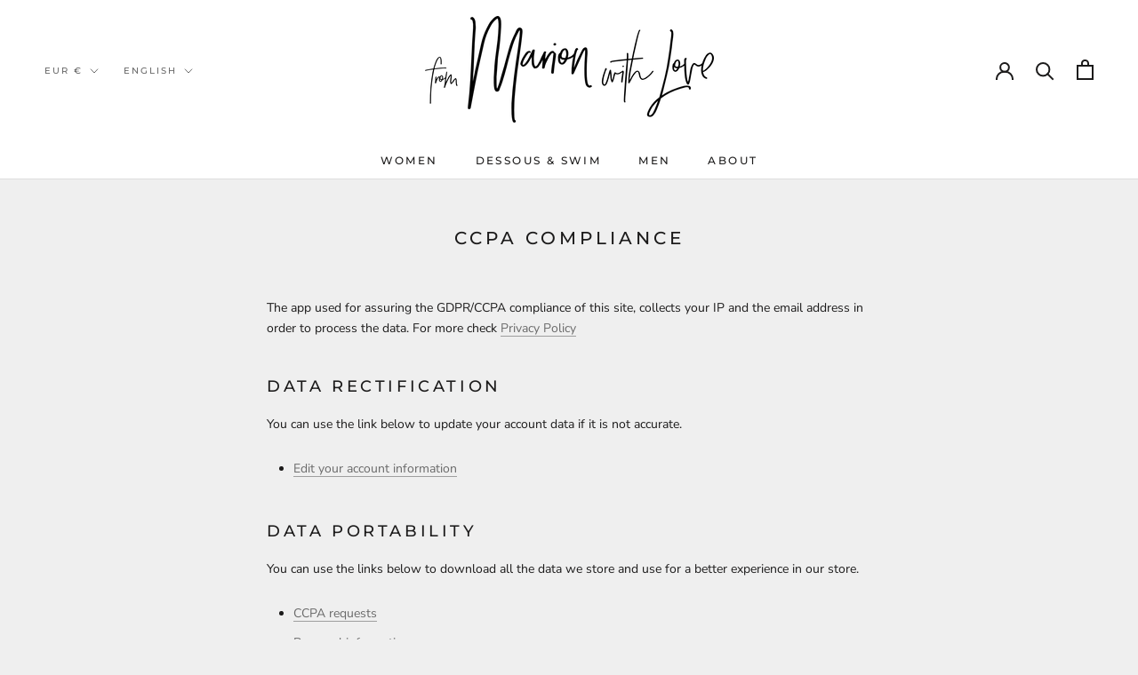

--- FILE ---
content_type: text/javascript
request_url: https://www.from-marion-with.love/cdn/shop/t/14/assets/custom.js?v=183944157590872491501635954091
body_size: -636
content:
//# sourceMappingURL=/cdn/shop/t/14/assets/custom.js.map?v=183944157590872491501635954091


--- FILE ---
content_type: text/javascript
request_url: https://www.from-marion-with.love/cdn/shop/t/14/assets/globo.preorder.js?v=84930714819580827701635954111
body_size: 94551
content:
/*! For license information please see globo.preorder.js.LICENSE.txt */(function(t){var e={};function n(r){if(e[r])return e[r].exports;var i=e[r]={i:r,l:!1,exports:{}};return t[r].call(i.exports,i,i.exports,n),i.l=!0,i.exports}n.m=t,n.c=e,n.d=function(t2,e2,r){n.o(t2,e2)||Object.defineProperty(t2,e2,{enumerable:!0,get:r})},n.r=function(t2){typeof Symbol<"u"&&Symbol.toStringTag&&Object.defineProperty(t2,Symbol.toStringTag,{value:"Module"}),Object.defineProperty(t2,"__esModule",{value:!0})},n.t=function(t2,e2){if(1&e2&&(t2=n(t2)),8&e2||4&e2&&typeof t2=="object"&&t2&&t2.__esModule)return t2;var r=Object.create(null);if(n.r(r),Object.defineProperty(r,"default",{enumerable:!0,value:t2}),2&e2&&typeof t2!="string")for(var i in t2)n.d(r,i,function(e3){return t2[e3]}.bind(null,i));return r},n.n=function(t2){var e2=t2&&t2.__esModule?function(){return t2.default}:function(){return t2};return n.d(e2,"a",e2),e2},n.o=function(t2,e2){return Object.prototype.hasOwnProperty.call(t2,e2)},n.p="/",n(n.s=441)})({1:function(t,e,n){var r;(function(e2,n2){"use strict";typeof t.exports=="object"?t.exports=e2.document?n2(e2,!0):function(t2){if(!t2.document)throw new Error("jQuery requires a window with a document");return n2(t2)}:n2(e2)})(typeof window<"u"?window:this,function(n2,i){"use strict";var o=[],s=Object.getPrototypeOf,a=o.slice,u=o.flat?function(t2){return o.flat.call(t2)}:function(t2){return o.concat.apply([],t2)},c=o.push,l=o.indexOf,d={},f=d.toString,h=d.hasOwnProperty,p=h.toString,g=p.call(Object),v={},m=function(t2){return typeof t2=="function"&&typeof t2.nodeType!="number"},y=function(t2){return t2!=null&&t2===t2.window},b=n2.document,w={type:!0,src:!0,nonce:!0,noModule:!0};function x(t2,e2,n3){var r2,i2,o2=(n3=n3||b).createElement("script");if(o2.text=t2,e2)for(r2 in w)(i2=e2[r2]||e2.getAttribute&&e2.getAttribute(r2))&&o2.setAttribute(r2,i2);n3.head.appendChild(o2).parentNode.removeChild(o2)}function _(t2){return t2==null?t2+"":typeof t2=="object"||typeof t2=="function"?d[f.call(t2)]||"object":typeof t2}var k=function(t2,e2){return new k.fn.init(t2,e2)};function T(t2){var e2=!!t2&&"length"in t2&&t2.length,n3=_(t2);return!m(t2)&&!y(t2)&&(n3==="array"||e2===0||typeof e2=="number"&&e2>0&&e2-1 in t2)}k.fn=k.prototype={jquery:"3.5.1",constructor:k,length:0,toArray:function(){return a.call(this)},get:function(t2){return t2==null?a.call(this):t2<0?this[t2+this.length]:this[t2]},pushStack:function(t2){var e2=k.merge(this.constructor(),t2);return e2.prevObject=this,e2},each:function(t2){return k.each(this,t2)},map:function(t2){return this.pushStack(k.map(this,function(e2,n3){return t2.call(e2,n3,e2)}))},slice:function(){return this.pushStack(a.apply(this,arguments))},first:function(){return this.eq(0)},last:function(){return this.eq(-1)},even:function(){return this.pushStack(k.grep(this,function(t2,e2){return(e2+1)%2}))},odd:function(){return this.pushStack(k.grep(this,function(t2,e2){return e2%2}))},eq:function(t2){var e2=this.length,n3=+t2+(t2<0?e2:0);return this.pushStack(n3>=0&&n3<e2?[this[n3]]:[])},end:function(){return this.prevObject||this.constructor()},push:c,sort:o.sort,splice:o.splice},k.extend=k.fn.extend=function(){var t2,e2,n3,r2,i2,o2,s2=arguments[0]||{},a2=1,u2=arguments.length,c2=!1;for(typeof s2=="boolean"&&(c2=s2,s2=arguments[a2]||{},a2++),typeof s2=="object"||m(s2)||(s2={}),a2===u2&&(s2=this,a2--);a2<u2;a2++)if((t2=arguments[a2])!=null)for(e2 in t2)r2=t2[e2],e2!=="__proto__"&&s2!==r2&&(c2&&r2&&(k.isPlainObject(r2)||(i2=Array.isArray(r2)))?(n3=s2[e2],o2=i2&&!Array.isArray(n3)?[]:i2||k.isPlainObject(n3)?n3:{},i2=!1,s2[e2]=k.extend(c2,o2,r2)):r2!==void 0&&(s2[e2]=r2));return s2},k.extend({expando:"jQuery"+("3.5.1"+Math.random()).replace(/\D/g,""),isReady:!0,error:function(t2){throw new Error(t2)},noop:function(){},isPlainObject:function(t2){var e2,n3;return!(!t2||f.call(t2)!=="[object Object]")&&(!(e2=s(t2))||typeof(n3=h.call(e2,"constructor")&&e2.constructor)=="function"&&p.call(n3)===g)},isEmptyObject:function(t2){var e2;for(e2 in t2)return!1;return!0},globalEval:function(t2,e2,n3){x(t2,{nonce:e2&&e2.nonce},n3)},each:function(t2,e2){var n3,r2=0;if(T(t2))for(n3=t2.length;r2<n3&&e2.call(t2[r2],r2,t2[r2])!==!1;r2++);else for(r2 in t2)if(e2.call(t2[r2],r2,t2[r2])===!1)break;return t2},makeArray:function(t2,e2){var n3=e2||[];return t2!=null&&(T(Object(t2))?k.merge(n3,typeof t2=="string"?[t2]:t2):c.call(n3,t2)),n3},inArray:function(t2,e2,n3){return e2==null?-1:l.call(e2,t2,n3)},merge:function(t2,e2){for(var n3=+e2.length,r2=0,i2=t2.length;r2<n3;r2++)t2[i2++]=e2[r2];return t2.length=i2,t2},grep:function(t2,e2,n3){for(var r2=[],i2=0,o2=t2.length,s2=!n3;i2<o2;i2++)!e2(t2[i2],i2)!==s2&&r2.push(t2[i2]);return r2},map:function(t2,e2,n3){var r2,i2,o2=0,s2=[];if(T(t2))for(r2=t2.length;o2<r2;o2++)(i2=e2(t2[o2],o2,n3))!=null&&s2.push(i2);else for(o2 in t2)(i2=e2(t2[o2],o2,n3))!=null&&s2.push(i2);return u(s2)},guid:1,support:v}),typeof Symbol=="function"&&(k.fn[Symbol.iterator]=o[Symbol.iterator]),k.each("Boolean Number String Function Array Date RegExp Object Error Symbol".split(" "),function(t2,e2){d["[object "+e2+"]"]=e2.toLowerCase()});var C=function(t2){var e2,n3,r2,i2,o2,s2,a2,u2,c2,l2,d2,f2,h2,p2,g2,v2,m2,y2,b2,w2="sizzle"+1*new Date,x2=t2.document,_2=0,k2=0,T2=ut2(),C2=ut2(),S2=ut2(),A2=ut2(),j2=function(t3,e3){return t3===e3&&(d2=!0),0},P2={}.hasOwnProperty,N2=[],E2=N2.pop,O2=N2.push,q2=N2.push,L2=N2.slice,D2=function(t3,e3){for(var n4=0,r3=t3.length;n4<r3;n4++)if(t3[n4]===e3)return n4;return-1},M2="checked|selected|async|autofocus|autoplay|controls|defer|disabled|hidden|ismap|loop|multiple|open|readonly|required|scoped",B2="[\\x20\\t\\r\\n\\f]",F2="(?:\\\\[\\da-fA-F]{1,6}"+B2+"?|\\\\[^\\r\\n\\f]|[\\w-]|[^\0-\\x7f])+",R2="\\["+B2+"*("+F2+")(?:"+B2+"*([*^$|!~]?=)"+B2+`*(?:'((?:\\\\.|[^\\\\'])*)'|"((?:\\\\.|[^\\\\"])*)"|(`+F2+"))|)"+B2+"*\\]",I2=":("+F2+`)(?:\\((('((?:\\\\.|[^\\\\'])*)'|"((?:\\\\.|[^\\\\"])*)")|((?:\\\\.|[^\\\\()[\\]]|`+R2+")*)|.*)\\)|)",H2=new RegExp(B2+"+","g"),W2=new RegExp("^"+B2+"+|((?:^|[^\\\\])(?:\\\\.)*)"+B2+"+$","g"),$2=new RegExp("^"+B2+"*,"+B2+"*"),z2=new RegExp("^"+B2+"*([>+~]|"+B2+")"+B2+"*"),V2=new RegExp(B2+"|>"),Q2=new RegExp(I2),U2=new RegExp("^"+F2+"$"),G2={ID:new RegExp("^#("+F2+")"),CLASS:new RegExp("^\\.("+F2+")"),TAG:new RegExp("^("+F2+"|[*])"),ATTR:new RegExp("^"+R2),PSEUDO:new RegExp("^"+I2),CHILD:new RegExp("^:(only|first|last|nth|nth-last)-(child|of-type)(?:\\("+B2+"*(even|odd|(([+-]|)(\\d*)n|)"+B2+"*(?:([+-]|)"+B2+"*(\\d+)|))"+B2+"*\\)|)","i"),bool:new RegExp("^(?:"+M2+")$","i"),needsContext:new RegExp("^"+B2+"*[>+~]|:(even|odd|eq|gt|lt|nth|first|last)(?:\\("+B2+"*((?:-\\d)?\\d*)"+B2+"*\\)|)(?=[^-]|$)","i")},J2=/HTML$/i,Y2=/^(?:input|select|textarea|button)$/i,X2=/^h\d$/i,Z2=/^[^{]+\{\s*\[native \w/,K2=/^(?:#([\w-]+)|(\w+)|\.([\w-]+))$/,tt2=/[+~]/,et2=new RegExp("\\\\[\\da-fA-F]{1,6}"+B2+"?|\\\\([^\\r\\n\\f])","g"),nt2=function(t3,e3){var n4="0x"+t3.slice(1)-65536;return e3||(n4<0?String.fromCharCode(n4+65536):String.fromCharCode(n4>>10|55296,1023&n4|56320))},rt2=/([\0-\x1f\x7f]|^-?\d)|^-$|[^\0-\x1f\x7f-\uFFFF\w-]/g,it2=function(t3,e3){return e3?t3==="\0"?"\uFFFD":t3.slice(0,-1)+"\\"+t3.charCodeAt(t3.length-1).toString(16)+" ":"\\"+t3},ot2=function(){f2()},st2=wt2(function(t3){return t3.disabled===!0&&t3.nodeName.toLowerCase()==="fieldset"},{dir:"parentNode",next:"legend"});try{q2.apply(N2=L2.call(x2.childNodes),x2.childNodes),N2[x2.childNodes.length].nodeType}catch{q2={apply:N2.length?function(t4,e3){O2.apply(t4,L2.call(e3))}:function(t4,e3){for(var n4=t4.length,r3=0;t4[n4++]=e3[r3++];);t4.length=n4-1}}}function at2(t3,e3,r3,i3){var o3,a3,c3,l3,d3,p3,m3,y3=e3&&e3.ownerDocument,x3=e3?e3.nodeType:9;if(r3=r3||[],typeof t3!="string"||!t3||x3!==1&&x3!==9&&x3!==11)return r3;if(!i3&&(f2(e3),e3=e3||h2,g2)){if(x3!==11&&(d3=K2.exec(t3)))if(o3=d3[1]){if(x3===9){if(!(c3=e3.getElementById(o3)))return r3;if(c3.id===o3)return r3.push(c3),r3}else if(y3&&(c3=y3.getElementById(o3))&&b2(e3,c3)&&c3.id===o3)return r3.push(c3),r3}else{if(d3[2])return q2.apply(r3,e3.getElementsByTagName(t3)),r3;if((o3=d3[3])&&n3.getElementsByClassName&&e3.getElementsByClassName)return q2.apply(r3,e3.getElementsByClassName(o3)),r3}if(n3.qsa&&!A2[t3+" "]&&(!v2||!v2.test(t3))&&(x3!==1||e3.nodeName.toLowerCase()!=="object")){if(m3=t3,y3=e3,x3===1&&(V2.test(t3)||z2.test(t3))){for((y3=tt2.test(t3)&&mt2(e3.parentNode)||e3)===e3&&n3.scope||((l3=e3.getAttribute("id"))?l3=l3.replace(rt2,it2):e3.setAttribute("id",l3=w2)),a3=(p3=s2(t3)).length;a3--;)p3[a3]=(l3?"#"+l3:":scope")+" "+bt2(p3[a3]);m3=p3.join(",")}try{return q2.apply(r3,y3.querySelectorAll(m3)),r3}catch{A2(t3,!0)}finally{l3===w2&&e3.removeAttribute("id")}}}return u2(t3.replace(W2,"$1"),e3,r3,i3)}function ut2(){var t3=[];return function e3(n4,i3){return t3.push(n4+" ")>r2.cacheLength&&delete e3[t3.shift()],e3[n4+" "]=i3}}function ct2(t3){return t3[w2]=!0,t3}function lt2(t3){var e3=h2.createElement("fieldset");try{return!!t3(e3)}catch{return!1}finally{e3.parentNode&&e3.parentNode.removeChild(e3),e3=null}}function dt2(t3,e3){for(var n4=t3.split("|"),i3=n4.length;i3--;)r2.attrHandle[n4[i3]]=e3}function ft2(t3,e3){var n4=e3&&t3,r3=n4&&t3.nodeType===1&&e3.nodeType===1&&t3.sourceIndex-e3.sourceIndex;if(r3)return r3;if(n4){for(;n4=n4.nextSibling;)if(n4===e3)return-1}return t3?1:-1}function ht2(t3){return function(e3){return e3.nodeName.toLowerCase()==="input"&&e3.type===t3}}function pt2(t3){return function(e3){var n4=e3.nodeName.toLowerCase();return(n4==="input"||n4==="button")&&e3.type===t3}}function gt2(t3){return function(e3){return"form"in e3?e3.parentNode&&e3.disabled===!1?"label"in e3?"label"in e3.parentNode?e3.parentNode.disabled===t3:e3.disabled===t3:e3.isDisabled===t3||e3.isDisabled!==!t3&&st2(e3)===t3:e3.disabled===t3:"label"in e3&&e3.disabled===t3}}function vt2(t3){return ct2(function(e3){return e3=+e3,ct2(function(n4,r3){for(var i3,o3=t3([],n4.length,e3),s3=o3.length;s3--;)n4[i3=o3[s3]]&&(n4[i3]=!(r3[i3]=n4[i3]))})})}function mt2(t3){return t3&&t3.getElementsByTagName!==void 0&&t3}for(e2 in n3=at2.support={},o2=at2.isXML=function(t3){var e3=t3.namespaceURI,n4=(t3.ownerDocument||t3).documentElement;return!J2.test(e3||n4&&n4.nodeName||"HTML")},f2=at2.setDocument=function(t3){var e3,i3,s3=t3?t3.ownerDocument||t3:x2;return s3!=h2&&s3.nodeType===9&&s3.documentElement&&(p2=(h2=s3).documentElement,g2=!o2(h2),x2!=h2&&(i3=h2.defaultView)&&i3.top!==i3&&(i3.addEventListener?i3.addEventListener("unload",ot2,!1):i3.attachEvent&&i3.attachEvent("onunload",ot2)),n3.scope=lt2(function(t4){return p2.appendChild(t4).appendChild(h2.createElement("div")),t4.querySelectorAll!==void 0&&!t4.querySelectorAll(":scope fieldset div").length}),n3.attributes=lt2(function(t4){return t4.className="i",!t4.getAttribute("className")}),n3.getElementsByTagName=lt2(function(t4){return t4.appendChild(h2.createComment("")),!t4.getElementsByTagName("*").length}),n3.getElementsByClassName=Z2.test(h2.getElementsByClassName),n3.getById=lt2(function(t4){return p2.appendChild(t4).id=w2,!h2.getElementsByName||!h2.getElementsByName(w2).length}),n3.getById?(r2.filter.ID=function(t4){var e4=t4.replace(et2,nt2);return function(t5){return t5.getAttribute("id")===e4}},r2.find.ID=function(t4,e4){if(e4.getElementById!==void 0&&g2){var n4=e4.getElementById(t4);return n4?[n4]:[]}}):(r2.filter.ID=function(t4){var e4=t4.replace(et2,nt2);return function(t5){var n4=t5.getAttributeNode!==void 0&&t5.getAttributeNode("id");return n4&&n4.value===e4}},r2.find.ID=function(t4,e4){if(e4.getElementById!==void 0&&g2){var n4,r3,i4,o3=e4.getElementById(t4);if(o3){if((n4=o3.getAttributeNode("id"))&&n4.value===t4)return[o3];for(i4=e4.getElementsByName(t4),r3=0;o3=i4[r3++];)if((n4=o3.getAttributeNode("id"))&&n4.value===t4)return[o3]}return[]}}),r2.find.TAG=n3.getElementsByTagName?function(t4,e4){return e4.getElementsByTagName!==void 0?e4.getElementsByTagName(t4):n3.qsa?e4.querySelectorAll(t4):void 0}:function(t4,e4){var n4,r3=[],i4=0,o3=e4.getElementsByTagName(t4);if(t4==="*"){for(;n4=o3[i4++];)n4.nodeType===1&&r3.push(n4);return r3}return o3},r2.find.CLASS=n3.getElementsByClassName&&function(t4,e4){if(e4.getElementsByClassName!==void 0&&g2)return e4.getElementsByClassName(t4)},m2=[],v2=[],(n3.qsa=Z2.test(h2.querySelectorAll))&&(lt2(function(t4){var e4;p2.appendChild(t4).innerHTML="<a id='"+w2+"'></a><select id='"+w2+"-\r\\' msallowcapture=''><option selected=''></option></select>",t4.querySelectorAll("[msallowcapture^='']").length&&v2.push("[*^$]="+B2+`*(?:''|"")`),t4.querySelectorAll("[selected]").length||v2.push("\\["+B2+"*(?:value|"+M2+")"),t4.querySelectorAll("[id~="+w2+"-]").length||v2.push("~="),(e4=h2.createElement("input")).setAttribute("name",""),t4.appendChild(e4),t4.querySelectorAll("[name='']").length||v2.push("\\["+B2+"*name"+B2+"*="+B2+`*(?:''|"")`),t4.querySelectorAll(":checked").length||v2.push(":checked"),t4.querySelectorAll("a#"+w2+"+*").length||v2.push(".#.+[+~]"),t4.querySelectorAll("\\\f"),v2.push("[\\r\\n\\f]")}),lt2(function(t4){t4.innerHTML="<a href='' disabled='disabled'></a><select disabled='disabled'><option/></select>";var e4=h2.createElement("input");e4.setAttribute("type","hidden"),t4.appendChild(e4).setAttribute("name","D"),t4.querySelectorAll("[name=d]").length&&v2.push("name"+B2+"*[*^$|!~]?="),t4.querySelectorAll(":enabled").length!==2&&v2.push(":enabled",":disabled"),p2.appendChild(t4).disabled=!0,t4.querySelectorAll(":disabled").length!==2&&v2.push(":enabled",":disabled"),t4.querySelectorAll("*,:x"),v2.push(",.*:")})),(n3.matchesSelector=Z2.test(y2=p2.matches||p2.webkitMatchesSelector||p2.mozMatchesSelector||p2.oMatchesSelector||p2.msMatchesSelector))&&lt2(function(t4){n3.disconnectedMatch=y2.call(t4,"*"),y2.call(t4,"[s!='']:x"),m2.push("!=",I2)}),v2=v2.length&&new RegExp(v2.join("|")),m2=m2.length&&new RegExp(m2.join("|")),e3=Z2.test(p2.compareDocumentPosition),b2=e3||Z2.test(p2.contains)?function(t4,e4){var n4=t4.nodeType===9?t4.documentElement:t4,r3=e4&&e4.parentNode;return t4===r3||!(!r3||r3.nodeType!==1||!(n4.contains?n4.contains(r3):t4.compareDocumentPosition&&16&t4.compareDocumentPosition(r3)))}:function(t4,e4){if(e4){for(;e4=e4.parentNode;)if(e4===t4)return!0}return!1},j2=e3?function(t4,e4){if(t4===e4)return d2=!0,0;var r3=!t4.compareDocumentPosition-!e4.compareDocumentPosition;return r3||(1&(r3=(t4.ownerDocument||t4)==(e4.ownerDocument||e4)?t4.compareDocumentPosition(e4):1)||!n3.sortDetached&&e4.compareDocumentPosition(t4)===r3?t4==h2||t4.ownerDocument==x2&&b2(x2,t4)?-1:e4==h2||e4.ownerDocument==x2&&b2(x2,e4)?1:l2?D2(l2,t4)-D2(l2,e4):0:4&r3?-1:1)}:function(t4,e4){if(t4===e4)return d2=!0,0;var n4,r3=0,i4=t4.parentNode,o3=e4.parentNode,s4=[t4],a3=[e4];if(!i4||!o3)return t4==h2?-1:e4==h2?1:i4?-1:o3?1:l2?D2(l2,t4)-D2(l2,e4):0;if(i4===o3)return ft2(t4,e4);for(n4=t4;n4=n4.parentNode;)s4.unshift(n4);for(n4=e4;n4=n4.parentNode;)a3.unshift(n4);for(;s4[r3]===a3[r3];)r3++;return r3?ft2(s4[r3],a3[r3]):s4[r3]==x2?-1:a3[r3]==x2?1:0}),h2},at2.matches=function(t3,e3){return at2(t3,null,null,e3)},at2.matchesSelector=function(t3,e3){if(f2(t3),n3.matchesSelector&&g2&&!A2[e3+" "]&&(!m2||!m2.test(e3))&&(!v2||!v2.test(e3)))try{var r3=y2.call(t3,e3);if(r3||n3.disconnectedMatch||t3.document&&t3.document.nodeType!==11)return r3}catch{A2(e3,!0)}return at2(e3,h2,null,[t3]).length>0},at2.contains=function(t3,e3){return(t3.ownerDocument||t3)!=h2&&f2(t3),b2(t3,e3)},at2.attr=function(t3,e3){(t3.ownerDocument||t3)!=h2&&f2(t3);var i3=r2.attrHandle[e3.toLowerCase()],o3=i3&&P2.call(r2.attrHandle,e3.toLowerCase())?i3(t3,e3,!g2):void 0;return o3!==void 0?o3:n3.attributes||!g2?t3.getAttribute(e3):(o3=t3.getAttributeNode(e3))&&o3.specified?o3.value:null},at2.escape=function(t3){return(t3+"").replace(rt2,it2)},at2.error=function(t3){throw new Error("Syntax error, unrecognized expression: "+t3)},at2.uniqueSort=function(t3){var e3,r3=[],i3=0,o3=0;if(d2=!n3.detectDuplicates,l2=!n3.sortStable&&t3.slice(0),t3.sort(j2),d2){for(;e3=t3[o3++];)e3===t3[o3]&&(i3=r3.push(o3));for(;i3--;)t3.splice(r3[i3],1)}return l2=null,t3},i2=at2.getText=function(t3){var e3,n4="",r3=0,o3=t3.nodeType;if(o3){if(o3===1||o3===9||o3===11){if(typeof t3.textContent=="string")return t3.textContent;for(t3=t3.firstChild;t3;t3=t3.nextSibling)n4+=i2(t3)}else if(o3===3||o3===4)return t3.nodeValue}else for(;e3=t3[r3++];)n4+=i2(e3);return n4},(r2=at2.selectors={cacheLength:50,createPseudo:ct2,match:G2,attrHandle:{},find:{},relative:{">":{dir:"parentNode",first:!0}," ":{dir:"parentNode"},"+":{dir:"previousSibling",first:!0},"~":{dir:"previousSibling"}},preFilter:{ATTR:function(t3){return t3[1]=t3[1].replace(et2,nt2),t3[3]=(t3[3]||t3[4]||t3[5]||"").replace(et2,nt2),t3[2]==="~="&&(t3[3]=" "+t3[3]+" "),t3.slice(0,4)},CHILD:function(t3){return t3[1]=t3[1].toLowerCase(),t3[1].slice(0,3)==="nth"?(t3[3]||at2.error(t3[0]),t3[4]=+(t3[4]?t3[5]+(t3[6]||1):2*(t3[3]==="even"||t3[3]==="odd")),t3[5]=+(t3[7]+t3[8]||t3[3]==="odd")):t3[3]&&at2.error(t3[0]),t3},PSEUDO:function(t3){var e3,n4=!t3[6]&&t3[2];return G2.CHILD.test(t3[0])?null:(t3[3]?t3[2]=t3[4]||t3[5]||"":n4&&Q2.test(n4)&&(e3=s2(n4,!0))&&(e3=n4.indexOf(")",n4.length-e3)-n4.length)&&(t3[0]=t3[0].slice(0,e3),t3[2]=n4.slice(0,e3)),t3.slice(0,3))}},filter:{TAG:function(t3){var e3=t3.replace(et2,nt2).toLowerCase();return t3==="*"?function(){return!0}:function(t4){return t4.nodeName&&t4.nodeName.toLowerCase()===e3}},CLASS:function(t3){var e3=T2[t3+" "];return e3||(e3=new RegExp("(^|"+B2+")"+t3+"("+B2+"|$)"))&&T2(t3,function(t4){return e3.test(typeof t4.className=="string"&&t4.className||t4.getAttribute!==void 0&&t4.getAttribute("class")||"")})},ATTR:function(t3,e3,n4){return function(r3){var i3=at2.attr(r3,t3);return i3==null?e3==="!=":!e3||(i3+="",e3==="="?i3===n4:e3==="!="?i3!==n4:e3==="^="?n4&&i3.indexOf(n4)===0:e3==="*="?n4&&i3.indexOf(n4)>-1:e3==="$="?n4&&i3.slice(-n4.length)===n4:e3==="~="?(" "+i3.replace(H2," ")+" ").indexOf(n4)>-1:e3==="|="&&(i3===n4||i3.slice(0,n4.length+1)===n4+"-"))}},CHILD:function(t3,e3,n4,r3,i3){var o3=t3.slice(0,3)!=="nth",s3=t3.slice(-4)!=="last",a3=e3==="of-type";return r3===1&&i3===0?function(t4){return!!t4.parentNode}:function(e4,n5,u3){var c3,l3,d3,f3,h3,p3,g3=o3!==s3?"nextSibling":"previousSibling",v3=e4.parentNode,m3=a3&&e4.nodeName.toLowerCase(),y3=!u3&&!a3,b3=!1;if(v3){if(o3){for(;g3;){for(f3=e4;f3=f3[g3];)if(a3?f3.nodeName.toLowerCase()===m3:f3.nodeType===1)return!1;p3=g3=t3==="only"&&!p3&&"nextSibling"}return!0}if(p3=[s3?v3.firstChild:v3.lastChild],s3&&y3){for(b3=(h3=(c3=(l3=(d3=(f3=v3)[w2]||(f3[w2]={}))[f3.uniqueID]||(d3[f3.uniqueID]={}))[t3]||[])[0]===_2&&c3[1])&&c3[2],f3=h3&&v3.childNodes[h3];f3=++h3&&f3&&f3[g3]||(b3=h3=0)||p3.pop();)if(f3.nodeType===1&&++b3&&f3===e4){l3[t3]=[_2,h3,b3];break}}else if(y3&&(b3=h3=(c3=(l3=(d3=(f3=e4)[w2]||(f3[w2]={}))[f3.uniqueID]||(d3[f3.uniqueID]={}))[t3]||[])[0]===_2&&c3[1]),b3===!1)for(;(f3=++h3&&f3&&f3[g3]||(b3=h3=0)||p3.pop())&&((a3?f3.nodeName.toLowerCase()!==m3:f3.nodeType!==1)||!++b3||(y3&&((l3=(d3=f3[w2]||(f3[w2]={}))[f3.uniqueID]||(d3[f3.uniqueID]={}))[t3]=[_2,b3]),f3!==e4)););return(b3-=i3)===r3||b3%r3==0&&b3/r3>=0}}},PSEUDO:function(t3,e3){var n4,i3=r2.pseudos[t3]||r2.setFilters[t3.toLowerCase()]||at2.error("unsupported pseudo: "+t3);return i3[w2]?i3(e3):i3.length>1?(n4=[t3,t3,"",e3],r2.setFilters.hasOwnProperty(t3.toLowerCase())?ct2(function(t4,n5){for(var r3,o3=i3(t4,e3),s3=o3.length;s3--;)t4[r3=D2(t4,o3[s3])]=!(n5[r3]=o3[s3])}):function(t4){return i3(t4,0,n4)}):i3}},pseudos:{not:ct2(function(t3){var e3=[],n4=[],r3=a2(t3.replace(W2,"$1"));return r3[w2]?ct2(function(t4,e4,n5,i3){for(var o3,s3=r3(t4,null,i3,[]),a3=t4.length;a3--;)(o3=s3[a3])&&(t4[a3]=!(e4[a3]=o3))}):function(t4,i3,o3){return e3[0]=t4,r3(e3,null,o3,n4),e3[0]=null,!n4.pop()}}),has:ct2(function(t3){return function(e3){return at2(t3,e3).length>0}}),contains:ct2(function(t3){return t3=t3.replace(et2,nt2),function(e3){return(e3.textContent||i2(e3)).indexOf(t3)>-1}}),lang:ct2(function(t3){return U2.test(t3||"")||at2.error("unsupported lang: "+t3),t3=t3.replace(et2,nt2).toLowerCase(),function(e3){var n4;do if(n4=g2?e3.lang:e3.getAttribute("xml:lang")||e3.getAttribute("lang"))return(n4=n4.toLowerCase())===t3||n4.indexOf(t3+"-")===0;while((e3=e3.parentNode)&&e3.nodeType===1);return!1}}),target:function(e3){var n4=t2.location&&t2.location.hash;return n4&&n4.slice(1)===e3.id},root:function(t3){return t3===p2},focus:function(t3){return t3===h2.activeElement&&(!h2.hasFocus||h2.hasFocus())&&!!(t3.type||t3.href||~t3.tabIndex)},enabled:gt2(!1),disabled:gt2(!0),checked:function(t3){var e3=t3.nodeName.toLowerCase();return e3==="input"&&!!t3.checked||e3==="option"&&!!t3.selected},selected:function(t3){return t3.parentNode&&t3.parentNode.selectedIndex,t3.selected===!0},empty:function(t3){for(t3=t3.firstChild;t3;t3=t3.nextSibling)if(t3.nodeType<6)return!1;return!0},parent:function(t3){return!r2.pseudos.empty(t3)},header:function(t3){return X2.test(t3.nodeName)},input:function(t3){return Y2.test(t3.nodeName)},button:function(t3){var e3=t3.nodeName.toLowerCase();return e3==="input"&&t3.type==="button"||e3==="button"},text:function(t3){var e3;return t3.nodeName.toLowerCase()==="input"&&t3.type==="text"&&((e3=t3.getAttribute("type"))==null||e3.toLowerCase()==="text")},first:vt2(function(){return[0]}),last:vt2(function(t3,e3){return[e3-1]}),eq:vt2(function(t3,e3,n4){return[n4<0?n4+e3:n4]}),even:vt2(function(t3,e3){for(var n4=0;n4<e3;n4+=2)t3.push(n4);return t3}),odd:vt2(function(t3,e3){for(var n4=1;n4<e3;n4+=2)t3.push(n4);return t3}),lt:vt2(function(t3,e3,n4){for(var r3=n4<0?n4+e3:n4>e3?e3:n4;--r3>=0;)t3.push(r3);return t3}),gt:vt2(function(t3,e3,n4){for(var r3=n4<0?n4+e3:n4;++r3<e3;)t3.push(r3);return t3})}}).pseudos.nth=r2.pseudos.eq,{radio:!0,checkbox:!0,file:!0,password:!0,image:!0})r2.pseudos[e2]=ht2(e2);for(e2 in{submit:!0,reset:!0})r2.pseudos[e2]=pt2(e2);function yt2(){}function bt2(t3){for(var e3=0,n4=t3.length,r3="";e3<n4;e3++)r3+=t3[e3].value;return r3}function wt2(t3,e3,n4){var r3=e3.dir,i3=e3.next,o3=i3||r3,s3=n4&&o3==="parentNode",a3=k2++;return e3.first?function(e4,n5,i4){for(;e4=e4[r3];)if(e4.nodeType===1||s3)return t3(e4,n5,i4);return!1}:function(e4,n5,u3){var c3,l3,d3,f3=[_2,a3];if(u3){for(;e4=e4[r3];)if((e4.nodeType===1||s3)&&t3(e4,n5,u3))return!0}else for(;e4=e4[r3];)if(e4.nodeType===1||s3)if(l3=(d3=e4[w2]||(e4[w2]={}))[e4.uniqueID]||(d3[e4.uniqueID]={}),i3&&i3===e4.nodeName.toLowerCase())e4=e4[r3]||e4;else{if((c3=l3[o3])&&c3[0]===_2&&c3[1]===a3)return f3[2]=c3[2];if(l3[o3]=f3,f3[2]=t3(e4,n5,u3))return!0}return!1}}function xt2(t3){return t3.length>1?function(e3,n4,r3){for(var i3=t3.length;i3--;)if(!t3[i3](e3,n4,r3))return!1;return!0}:t3[0]}function _t2(t3,e3,n4,r3,i3){for(var o3,s3=[],a3=0,u3=t3.length,c3=e3!=null;a3<u3;a3++)(o3=t3[a3])&&(n4&&!n4(o3,r3,i3)||(s3.push(o3),c3&&e3.push(a3)));return s3}function kt2(t3,e3,n4,r3,i3,o3){return r3&&!r3[w2]&&(r3=kt2(r3)),i3&&!i3[w2]&&(i3=kt2(i3,o3)),ct2(function(o4,s3,a3,u3){var c3,l3,d3,f3=[],h3=[],p3=s3.length,g3=o4||function(t4,e4,n5){for(var r4=0,i4=e4.length;r4<i4;r4++)at2(t4,e4[r4],n5);return n5}(e3||"*",a3.nodeType?[a3]:a3,[]),v3=!t3||!o4&&e3?g3:_t2(g3,f3,t3,a3,u3),m3=n4?i3||(o4?t3:p3||r3)?[]:s3:v3;if(n4&&n4(v3,m3,a3,u3),r3)for(c3=_t2(m3,h3),r3(c3,[],a3,u3),l3=c3.length;l3--;)(d3=c3[l3])&&(m3[h3[l3]]=!(v3[h3[l3]]=d3));if(o4){if(i3||t3){if(i3){for(c3=[],l3=m3.length;l3--;)(d3=m3[l3])&&c3.push(v3[l3]=d3);i3(null,m3=[],c3,u3)}for(l3=m3.length;l3--;)(d3=m3[l3])&&(c3=i3?D2(o4,d3):f3[l3])>-1&&(o4[c3]=!(s3[c3]=d3))}}else m3=_t2(m3===s3?m3.splice(p3,m3.length):m3),i3?i3(null,s3,m3,u3):q2.apply(s3,m3)})}function Tt2(t3){for(var e3,n4,i3,o3=t3.length,s3=r2.relative[t3[0].type],a3=s3||r2.relative[" "],u3=s3?1:0,l3=wt2(function(t4){return t4===e3},a3,!0),d3=wt2(function(t4){return D2(e3,t4)>-1},a3,!0),f3=[function(t4,n5,r3){var i4=!s3&&(r3||n5!==c2)||((e3=n5).nodeType?l3(t4,n5,r3):d3(t4,n5,r3));return e3=null,i4}];u3<o3;u3++)if(n4=r2.relative[t3[u3].type])f3=[wt2(xt2(f3),n4)];else{if((n4=r2.filter[t3[u3].type].apply(null,t3[u3].matches))[w2]){for(i3=++u3;i3<o3&&!r2.relative[t3[i3].type];i3++);return kt2(u3>1&&xt2(f3),u3>1&&bt2(t3.slice(0,u3-1).concat({value:t3[u3-2].type===" "?"*":""})).replace(W2,"$1"),n4,u3<i3&&Tt2(t3.slice(u3,i3)),i3<o3&&Tt2(t3=t3.slice(i3)),i3<o3&&bt2(t3))}f3.push(n4)}return xt2(f3)}return yt2.prototype=r2.filters=r2.pseudos,r2.setFilters=new yt2,s2=at2.tokenize=function(t3,e3){var n4,i3,o3,s3,a3,u3,c3,l3=C2[t3+" "];if(l3)return e3?0:l3.slice(0);for(a3=t3,u3=[],c3=r2.preFilter;a3;){for(s3 in n4&&!(i3=$2.exec(a3))||(i3&&(a3=a3.slice(i3[0].length)||a3),u3.push(o3=[])),n4=!1,(i3=z2.exec(a3))&&(n4=i3.shift(),o3.push({value:n4,type:i3[0].replace(W2," ")}),a3=a3.slice(n4.length)),r2.filter)!(i3=G2[s3].exec(a3))||c3[s3]&&!(i3=c3[s3](i3))||(n4=i3.shift(),o3.push({value:n4,type:s3,matches:i3}),a3=a3.slice(n4.length));if(!n4)break}return e3?a3.length:a3?at2.error(t3):C2(t3,u3).slice(0)},a2=at2.compile=function(t3,e3){var n4,i3=[],o3=[],a3=S2[t3+" "];if(!a3){for(e3||(e3=s2(t3)),n4=e3.length;n4--;)(a3=Tt2(e3[n4]))[w2]?i3.push(a3):o3.push(a3);(a3=S2(t3,function(t4,e4){var n5=e4.length>0,i4=t4.length>0,o4=function(o5,s3,a4,u3,l3){var d3,p3,v3,m3=0,y3="0",b3=o5&&[],w3=[],x3=c2,k3=o5||i4&&r2.find.TAG("*",l3),T3=_2+=x3==null?1:Math.random()||.1,C3=k3.length;for(l3&&(c2=s3==h2||s3||l3);y3!==C3&&(d3=k3[y3])!=null;y3++){if(i4&&d3){for(p3=0,s3||d3.ownerDocument==h2||(f2(d3),a4=!g2);v3=t4[p3++];)if(v3(d3,s3||h2,a4)){u3.push(d3);break}l3&&(_2=T3)}n5&&((d3=!v3&&d3)&&m3--,o5&&b3.push(d3))}if(m3+=y3,n5&&y3!==m3){for(p3=0;v3=e4[p3++];)v3(b3,w3,s3,a4);if(o5){if(m3>0)for(;y3--;)b3[y3]||w3[y3]||(w3[y3]=E2.call(u3));w3=_t2(w3)}q2.apply(u3,w3),l3&&!o5&&w3.length>0&&m3+e4.length>1&&at2.uniqueSort(u3)}return l3&&(_2=T3,c2=x3),b3};return n5?ct2(o4):o4}(o3,i3))).selector=t3}return a3},u2=at2.select=function(t3,e3,n4,i3){var o3,u3,c3,l3,d3,f3=typeof t3=="function"&&t3,h3=!i3&&s2(t3=f3.selector||t3);if(n4=n4||[],h3.length===1){if((u3=h3[0]=h3[0].slice(0)).length>2&&(c3=u3[0]).type==="ID"&&e3.nodeType===9&&g2&&r2.relative[u3[1].type]){if(!(e3=(r2.find.ID(c3.matches[0].replace(et2,nt2),e3)||[])[0]))return n4;f3&&(e3=e3.parentNode),t3=t3.slice(u3.shift().value.length)}for(o3=G2.needsContext.test(t3)?0:u3.length;o3--&&(c3=u3[o3],!r2.relative[l3=c3.type]);)if((d3=r2.find[l3])&&(i3=d3(c3.matches[0].replace(et2,nt2),tt2.test(u3[0].type)&&mt2(e3.parentNode)||e3))){if(u3.splice(o3,1),!(t3=i3.length&&bt2(u3)))return q2.apply(n4,i3),n4;break}}return(f3||a2(t3,h3))(i3,e3,!g2,n4,!e3||tt2.test(t3)&&mt2(e3.parentNode)||e3),n4},n3.sortStable=w2.split("").sort(j2).join("")===w2,n3.detectDuplicates=!!d2,f2(),n3.sortDetached=lt2(function(t3){return 1&t3.compareDocumentPosition(h2.createElement("fieldset"))}),lt2(function(t3){return t3.innerHTML="<a href='#'></a>",t3.firstChild.getAttribute("href")==="#"})||dt2("type|href|height|width",function(t3,e3,n4){if(!n4)return t3.getAttribute(e3,e3.toLowerCase()==="type"?1:2)}),n3.attributes&&lt2(function(t3){return t3.innerHTML="<input/>",t3.firstChild.setAttribute("value",""),t3.firstChild.getAttribute("value")===""})||dt2("value",function(t3,e3,n4){if(!n4&&t3.nodeName.toLowerCase()==="input")return t3.defaultValue}),lt2(function(t3){return t3.getAttribute("disabled")==null})||dt2(M2,function(t3,e3,n4){var r3;if(!n4)return t3[e3]===!0?e3.toLowerCase():(r3=t3.getAttributeNode(e3))&&r3.specified?r3.value:null}),at2}(n2);k.find=C,k.expr=C.selectors,k.expr[":"]=k.expr.pseudos,k.uniqueSort=k.unique=C.uniqueSort,k.text=C.getText,k.isXMLDoc=C.isXML,k.contains=C.contains,k.escapeSelector=C.escape;var S=function(t2,e2,n3){for(var r2=[],i2=n3!==void 0;(t2=t2[e2])&&t2.nodeType!==9;)if(t2.nodeType===1){if(i2&&k(t2).is(n3))break;r2.push(t2)}return r2},A=function(t2,e2){for(var n3=[];t2;t2=t2.nextSibling)t2.nodeType===1&&t2!==e2&&n3.push(t2);return n3},j=k.expr.match.needsContext;function P(t2,e2){return t2.nodeName&&t2.nodeName.toLowerCase()===e2.toLowerCase()}var N=/^<([a-z][^\/\0>:\x20\t\r\n\f]*)[\x20\t\r\n\f]*\/?>(?:<\/\1>|)$/i;function E(t2,e2,n3){return m(e2)?k.grep(t2,function(t3,r2){return!!e2.call(t3,r2,t3)!==n3}):e2.nodeType?k.grep(t2,function(t3){return t3===e2!==n3}):typeof e2!="string"?k.grep(t2,function(t3){return l.call(e2,t3)>-1!==n3}):k.filter(e2,t2,n3)}k.filter=function(t2,e2,n3){var r2=e2[0];return n3&&(t2=":not("+t2+")"),e2.length===1&&r2.nodeType===1?k.find.matchesSelector(r2,t2)?[r2]:[]:k.find.matches(t2,k.grep(e2,function(t3){return t3.nodeType===1}))},k.fn.extend({find:function(t2){var e2,n3,r2=this.length,i2=this;if(typeof t2!="string")return this.pushStack(k(t2).filter(function(){for(e2=0;e2<r2;e2++)if(k.contains(i2[e2],this))return!0}));for(n3=this.pushStack([]),e2=0;e2<r2;e2++)k.find(t2,i2[e2],n3);return r2>1?k.uniqueSort(n3):n3},filter:function(t2){return this.pushStack(E(this,t2||[],!1))},not:function(t2){return this.pushStack(E(this,t2||[],!0))},is:function(t2){return!!E(this,typeof t2=="string"&&j.test(t2)?k(t2):t2||[],!1).length}});var O,q=/^(?:\s*(<[\w\W]+>)[^>]*|#([\w-]+))$/;(k.fn.init=function(t2,e2,n3){var r2,i2;if(!t2)return this;if(n3=n3||O,typeof t2=="string"){if(!(r2=t2[0]==="<"&&t2[t2.length-1]===">"&&t2.length>=3?[null,t2,null]:q.exec(t2))||!r2[1]&&e2)return!e2||e2.jquery?(e2||n3).find(t2):this.constructor(e2).find(t2);if(r2[1]){if(e2=e2 instanceof k?e2[0]:e2,k.merge(this,k.parseHTML(r2[1],e2&&e2.nodeType?e2.ownerDocument||e2:b,!0)),N.test(r2[1])&&k.isPlainObject(e2))for(r2 in e2)m(this[r2])?this[r2](e2[r2]):this.attr(r2,e2[r2]);return this}return(i2=b.getElementById(r2[2]))&&(this[0]=i2,this.length=1),this}return t2.nodeType?(this[0]=t2,this.length=1,this):m(t2)?n3.ready!==void 0?n3.ready(t2):t2(k):k.makeArray(t2,this)}).prototype=k.fn,O=k(b);var L=/^(?:parents|prev(?:Until|All))/,D={children:!0,contents:!0,next:!0,prev:!0};function M(t2,e2){for(;(t2=t2[e2])&&t2.nodeType!==1;);return t2}k.fn.extend({has:function(t2){var e2=k(t2,this),n3=e2.length;return this.filter(function(){for(var t3=0;t3<n3;t3++)if(k.contains(this,e2[t3]))return!0})},closest:function(t2,e2){var n3,r2=0,i2=this.length,o2=[],s2=typeof t2!="string"&&k(t2);if(!j.test(t2)){for(;r2<i2;r2++)for(n3=this[r2];n3&&n3!==e2;n3=n3.parentNode)if(n3.nodeType<11&&(s2?s2.index(n3)>-1:n3.nodeType===1&&k.find.matchesSelector(n3,t2))){o2.push(n3);break}}return this.pushStack(o2.length>1?k.uniqueSort(o2):o2)},index:function(t2){return t2?typeof t2=="string"?l.call(k(t2),this[0]):l.call(this,t2.jquery?t2[0]:t2):this[0]&&this[0].parentNode?this.first().prevAll().length:-1},add:function(t2,e2){return this.pushStack(k.uniqueSort(k.merge(this.get(),k(t2,e2))))},addBack:function(t2){return this.add(t2==null?this.prevObject:this.prevObject.filter(t2))}}),k.each({parent:function(t2){var e2=t2.parentNode;return e2&&e2.nodeType!==11?e2:null},parents:function(t2){return S(t2,"parentNode")},parentsUntil:function(t2,e2,n3){return S(t2,"parentNode",n3)},next:function(t2){return M(t2,"nextSibling")},prev:function(t2){return M(t2,"previousSibling")},nextAll:function(t2){return S(t2,"nextSibling")},prevAll:function(t2){return S(t2,"previousSibling")},nextUntil:function(t2,e2,n3){return S(t2,"nextSibling",n3)},prevUntil:function(t2,e2,n3){return S(t2,"previousSibling",n3)},siblings:function(t2){return A((t2.parentNode||{}).firstChild,t2)},children:function(t2){return A(t2.firstChild)},contents:function(t2){return t2.contentDocument!=null&&s(t2.contentDocument)?t2.contentDocument:(P(t2,"template")&&(t2=t2.content||t2),k.merge([],t2.childNodes))}},function(t2,e2){k.fn[t2]=function(n3,r2){var i2=k.map(this,e2,n3);return t2.slice(-5)!=="Until"&&(r2=n3),r2&&typeof r2=="string"&&(i2=k.filter(r2,i2)),this.length>1&&(D[t2]||k.uniqueSort(i2),L.test(t2)&&i2.reverse()),this.pushStack(i2)}});var B=/[^\x20\t\r\n\f]+/g;function F(t2){return t2}function R(t2){throw t2}function I(t2,e2,n3,r2){var i2;try{t2&&m(i2=t2.promise)?i2.call(t2).done(e2).fail(n3):t2&&m(i2=t2.then)?i2.call(t2,e2,n3):e2.apply(void 0,[t2].slice(r2))}catch(t3){n3.apply(void 0,[t3])}}k.Callbacks=function(t2){t2=typeof t2=="string"?function(t3){var e3={};return k.each(t3.match(B)||[],function(t4,n4){e3[n4]=!0}),e3}(t2):k.extend({},t2);var e2,n3,r2,i2,o2=[],s2=[],a2=-1,u2=function(){for(i2=i2||t2.once,r2=e2=!0;s2.length;a2=-1)for(n3=s2.shift();++a2<o2.length;)o2[a2].apply(n3[0],n3[1])===!1&&t2.stopOnFalse&&(a2=o2.length,n3=!1);t2.memory||(n3=!1),e2=!1,i2&&(o2=n3?[]:"")},c2={add:function(){return o2&&(n3&&!e2&&(a2=o2.length-1,s2.push(n3)),function e3(n4){k.each(n4,function(n5,r3){m(r3)?t2.unique&&c2.has(r3)||o2.push(r3):r3&&r3.length&&_(r3)!=="string"&&e3(r3)})}(arguments),n3&&!e2&&u2()),this},remove:function(){return k.each(arguments,function(t3,e3){for(var n4;(n4=k.inArray(e3,o2,n4))>-1;)o2.splice(n4,1),n4<=a2&&a2--}),this},has:function(t3){return t3?k.inArray(t3,o2)>-1:o2.length>0},empty:function(){return o2&&(o2=[]),this},disable:function(){return i2=s2=[],o2=n3="",this},disabled:function(){return!o2},lock:function(){return i2=s2=[],n3||e2||(o2=n3=""),this},locked:function(){return!!i2},fireWith:function(t3,n4){return i2||(n4=[t3,(n4=n4||[]).slice?n4.slice():n4],s2.push(n4),e2||u2()),this},fire:function(){return c2.fireWith(this,arguments),this},fired:function(){return!!r2}};return c2},k.extend({Deferred:function(t2){var e2=[["notify","progress",k.Callbacks("memory"),k.Callbacks("memory"),2],["resolve","done",k.Callbacks("once memory"),k.Callbacks("once memory"),0,"resolved"],["reject","fail",k.Callbacks("once memory"),k.Callbacks("once memory"),1,"rejected"]],r2="pending",i2={state:function(){return r2},always:function(){return o2.done(arguments).fail(arguments),this},catch:function(t3){return i2.then(null,t3)},pipe:function(){var t3=arguments;return k.Deferred(function(n3){k.each(e2,function(e3,r3){var i3=m(t3[r3[4]])&&t3[r3[4]];o2[r3[1]](function(){var t4=i3&&i3.apply(this,arguments);t4&&m(t4.promise)?t4.promise().progress(n3.notify).done(n3.resolve).fail(n3.reject):n3[r3[0]+"With"](this,i3?[t4]:arguments)})}),t3=null}).promise()},then:function(t3,r3,i3){var o3=0;function s2(t4,e3,r4,i4){return function(){var a2=this,u2=arguments,c2=function(){var n3,c3;if(!(t4<o3)){if((n3=r4.apply(a2,u2))===e3.promise())throw new TypeError("Thenable self-resolution");c3=n3&&(typeof n3=="object"||typeof n3=="function")&&n3.then,m(c3)?i4?c3.call(n3,s2(o3,e3,F,i4),s2(o3,e3,R,i4)):(o3++,c3.call(n3,s2(o3,e3,F,i4),s2(o3,e3,R,i4),s2(o3,e3,F,e3.notifyWith))):(r4!==F&&(a2=void 0,u2=[n3]),(i4||e3.resolveWith)(a2,u2))}},l2=i4?c2:function(){try{c2()}catch(n3){k.Deferred.exceptionHook&&k.Deferred.exceptionHook(n3,l2.stackTrace),t4+1>=o3&&(r4!==R&&(a2=void 0,u2=[n3]),e3.rejectWith(a2,u2))}};t4?l2():(k.Deferred.getStackHook&&(l2.stackTrace=k.Deferred.getStackHook()),n2.setTimeout(l2))}}return k.Deferred(function(n3){e2[0][3].add(s2(0,n3,m(i3)?i3:F,n3.notifyWith)),e2[1][3].add(s2(0,n3,m(t3)?t3:F)),e2[2][3].add(s2(0,n3,m(r3)?r3:R))}).promise()},promise:function(t3){return t3!=null?k.extend(t3,i2):i2}},o2={};return k.each(e2,function(t3,n3){var s2=n3[2],a2=n3[5];i2[n3[1]]=s2.add,a2&&s2.add(function(){r2=a2},e2[3-t3][2].disable,e2[3-t3][3].disable,e2[0][2].lock,e2[0][3].lock),s2.add(n3[3].fire),o2[n3[0]]=function(){return o2[n3[0]+"With"](this===o2?void 0:this,arguments),this},o2[n3[0]+"With"]=s2.fireWith}),i2.promise(o2),t2&&t2.call(o2,o2),o2},when:function(t2){var e2=arguments.length,n3=e2,r2=Array(n3),i2=a.call(arguments),o2=k.Deferred(),s2=function(t3){return function(n4){r2[t3]=this,i2[t3]=arguments.length>1?a.call(arguments):n4,--e2||o2.resolveWith(r2,i2)}};if(e2<=1&&(I(t2,o2.done(s2(n3)).resolve,o2.reject,!e2),o2.state()==="pending"||m(i2[n3]&&i2[n3].then)))return o2.then();for(;n3--;)I(i2[n3],s2(n3),o2.reject);return o2.promise()}});var H=/^(Eval|Internal|Range|Reference|Syntax|Type|URI)Error$/;k.Deferred.exceptionHook=function(t2,e2){n2.console&&n2.console.warn&&t2&&H.test(t2.name)&&n2.console.warn("jQuery.Deferred exception: "+t2.message,t2.stack,e2)},k.readyException=function(t2){n2.setTimeout(function(){throw t2})};var W=k.Deferred();function $(){b.removeEventListener("DOMContentLoaded",$),n2.removeEventListener("load",$),k.ready()}k.fn.ready=function(t2){return W.then(t2).catch(function(t3){k.readyException(t3)}),this},k.extend({isReady:!1,readyWait:1,ready:function(t2){(t2===!0?--k.readyWait:k.isReady)||(k.isReady=!0,t2!==!0&&--k.readyWait>0||W.resolveWith(b,[k]))}}),k.ready.then=W.then,b.readyState==="complete"||b.readyState!=="loading"&&!b.documentElement.doScroll?n2.setTimeout(k.ready):(b.addEventListener("DOMContentLoaded",$),n2.addEventListener("load",$));var z=function(t2,e2,n3,r2,i2,o2,s2){var a2=0,u2=t2.length,c2=n3==null;if(_(n3)==="object")for(a2 in i2=!0,n3)z(t2,e2,a2,n3[a2],!0,o2,s2);else if(r2!==void 0&&(i2=!0,m(r2)||(s2=!0),c2&&(s2?(e2.call(t2,r2),e2=null):(c2=e2,e2=function(t3,e3,n4){return c2.call(k(t3),n4)})),e2))for(;a2<u2;a2++)e2(t2[a2],n3,s2?r2:r2.call(t2[a2],a2,e2(t2[a2],n3)));return i2?t2:c2?e2.call(t2):u2?e2(t2[0],n3):o2},V=/^-ms-/,Q=/-([a-z])/g;function U(t2,e2){return e2.toUpperCase()}function G(t2){return t2.replace(V,"ms-").replace(Q,U)}var J=function(t2){return t2.nodeType===1||t2.nodeType===9||!+t2.nodeType};function Y(){this.expando=k.expando+Y.uid++}Y.uid=1,Y.prototype={cache:function(t2){var e2=t2[this.expando];return e2||(e2={},J(t2)&&(t2.nodeType?t2[this.expando]=e2:Object.defineProperty(t2,this.expando,{value:e2,configurable:!0}))),e2},set:function(t2,e2,n3){var r2,i2=this.cache(t2);if(typeof e2=="string")i2[G(e2)]=n3;else for(r2 in e2)i2[G(r2)]=e2[r2];return i2},get:function(t2,e2){return e2===void 0?this.cache(t2):t2[this.expando]&&t2[this.expando][G(e2)]},access:function(t2,e2,n3){return e2===void 0||e2&&typeof e2=="string"&&n3===void 0?this.get(t2,e2):(this.set(t2,e2,n3),n3!==void 0?n3:e2)},remove:function(t2,e2){var n3,r2=t2[this.expando];if(r2!==void 0){if(e2!==void 0)for(n3=(e2=Array.isArray(e2)?e2.map(G):(e2=G(e2))in r2?[e2]:e2.match(B)||[]).length;n3--;)delete r2[e2[n3]];(e2===void 0||k.isEmptyObject(r2))&&(t2.nodeType?t2[this.expando]=void 0:delete t2[this.expando])}},hasData:function(t2){var e2=t2[this.expando];return e2!==void 0&&!k.isEmptyObject(e2)}};var X=new Y,Z=new Y,K=/^(?:\{[\w\W]*\}|\[[\w\W]*\])$/,tt=/[A-Z]/g;function et(t2,e2,n3){var r2;if(n3===void 0&&t2.nodeType===1)if(r2="data-"+e2.replace(tt,"-$&").toLowerCase(),typeof(n3=t2.getAttribute(r2))=="string"){try{n3=function(t3){return t3==="true"||t3!=="false"&&(t3==="null"?null:t3===+t3+""?+t3:K.test(t3)?JSON.parse(t3):t3)}(n3)}catch{}Z.set(t2,e2,n3)}else n3=void 0;return n3}k.extend({hasData:function(t2){return Z.hasData(t2)||X.hasData(t2)},data:function(t2,e2,n3){return Z.access(t2,e2,n3)},removeData:function(t2,e2){Z.remove(t2,e2)},_data:function(t2,e2,n3){return X.access(t2,e2,n3)},_removeData:function(t2,e2){X.remove(t2,e2)}}),k.fn.extend({data:function(t2,e2){var n3,r2,i2,o2=this[0],s2=o2&&o2.attributes;if(t2===void 0){if(this.length&&(i2=Z.get(o2),o2.nodeType===1&&!X.get(o2,"hasDataAttrs"))){for(n3=s2.length;n3--;)s2[n3]&&(r2=s2[n3].name).indexOf("data-")===0&&(r2=G(r2.slice(5)),et(o2,r2,i2[r2]));X.set(o2,"hasDataAttrs",!0)}return i2}return typeof t2=="object"?this.each(function(){Z.set(this,t2)}):z(this,function(e3){var n4;if(o2&&e3===void 0)return(n4=Z.get(o2,t2))!==void 0||(n4=et(o2,t2))!==void 0?n4:void 0;this.each(function(){Z.set(this,t2,e3)})},null,e2,arguments.length>1,null,!0)},removeData:function(t2){return this.each(function(){Z.remove(this,t2)})}}),k.extend({queue:function(t2,e2,n3){var r2;if(t2)return e2=(e2||"fx")+"queue",r2=X.get(t2,e2),n3&&(!r2||Array.isArray(n3)?r2=X.access(t2,e2,k.makeArray(n3)):r2.push(n3)),r2||[]},dequeue:function(t2,e2){e2=e2||"fx";var n3=k.queue(t2,e2),r2=n3.length,i2=n3.shift(),o2=k._queueHooks(t2,e2);i2==="inprogress"&&(i2=n3.shift(),r2--),i2&&(e2==="fx"&&n3.unshift("inprogress"),delete o2.stop,i2.call(t2,function(){k.dequeue(t2,e2)},o2)),!r2&&o2&&o2.empty.fire()},_queueHooks:function(t2,e2){var n3=e2+"queueHooks";return X.get(t2,n3)||X.access(t2,n3,{empty:k.Callbacks("once memory").add(function(){X.remove(t2,[e2+"queue",n3])})})}}),k.fn.extend({queue:function(t2,e2){var n3=2;return typeof t2!="string"&&(e2=t2,t2="fx",n3--),arguments.length<n3?k.queue(this[0],t2):e2===void 0?this:this.each(function(){var n4=k.queue(this,t2,e2);k._queueHooks(this,t2),t2==="fx"&&n4[0]!=="inprogress"&&k.dequeue(this,t2)})},dequeue:function(t2){return this.each(function(){k.dequeue(this,t2)})},clearQueue:function(t2){return this.queue(t2||"fx",[])},promise:function(t2,e2){var n3,r2=1,i2=k.Deferred(),o2=this,s2=this.length,a2=function(){--r2||i2.resolveWith(o2,[o2])};for(typeof t2!="string"&&(e2=t2,t2=void 0),t2=t2||"fx";s2--;)(n3=X.get(o2[s2],t2+"queueHooks"))&&n3.empty&&(r2++,n3.empty.add(a2));return a2(),i2.promise(e2)}});var nt=/[+-]?(?:\d*\.|)\d+(?:[eE][+-]?\d+|)/.source,rt=new RegExp("^(?:([+-])=|)("+nt+")([a-z%]*)$","i"),it=["Top","Right","Bottom","Left"],ot=b.documentElement,st=function(t2){return k.contains(t2.ownerDocument,t2)},at={composed:!0};ot.getRootNode&&(st=function(t2){return k.contains(t2.ownerDocument,t2)||t2.getRootNode(at)===t2.ownerDocument});var ut=function(t2,e2){return(t2=e2||t2).style.display==="none"||t2.style.display===""&&st(t2)&&k.css(t2,"display")==="none"};function ct(t2,e2,n3,r2){var i2,o2,s2=20,a2=r2?function(){return r2.cur()}:function(){return k.css(t2,e2,"")},u2=a2(),c2=n3&&n3[3]||(k.cssNumber[e2]?"":"px"),l2=t2.nodeType&&(k.cssNumber[e2]||c2!=="px"&&+u2)&&rt.exec(k.css(t2,e2));if(l2&&l2[3]!==c2){for(u2/=2,c2=c2||l2[3],l2=+u2||1;s2--;)k.style(t2,e2,l2+c2),(1-o2)*(1-(o2=a2()/u2||.5))<=0&&(s2=0),l2/=o2;l2*=2,k.style(t2,e2,l2+c2),n3=n3||[]}return n3&&(l2=+l2||+u2||0,i2=n3[1]?l2+(n3[1]+1)*n3[2]:+n3[2],r2&&(r2.unit=c2,r2.start=l2,r2.end=i2)),i2}var lt={};function dt(t2){var e2,n3=t2.ownerDocument,r2=t2.nodeName,i2=lt[r2];return i2||(e2=n3.body.appendChild(n3.createElement(r2)),i2=k.css(e2,"display"),e2.parentNode.removeChild(e2),i2==="none"&&(i2="block"),lt[r2]=i2,i2)}function ft(t2,e2){for(var n3,r2,i2=[],o2=0,s2=t2.length;o2<s2;o2++)(r2=t2[o2]).style&&(n3=r2.style.display,e2?(n3==="none"&&(i2[o2]=X.get(r2,"display")||null,i2[o2]||(r2.style.display="")),r2.style.display===""&&ut(r2)&&(i2[o2]=dt(r2))):n3!=="none"&&(i2[o2]="none",X.set(r2,"display",n3)));for(o2=0;o2<s2;o2++)i2[o2]!=null&&(t2[o2].style.display=i2[o2]);return t2}k.fn.extend({show:function(){return ft(this,!0)},hide:function(){return ft(this)},toggle:function(t2){return typeof t2=="boolean"?t2?this.show():this.hide():this.each(function(){ut(this)?k(this).show():k(this).hide()})}});var ht,pt,gt=/^(?:checkbox|radio)$/i,vt=/<([a-z][^\/\0>\x20\t\r\n\f]*)/i,mt=/^$|^module$|\/(?:java|ecma)script/i;ht=b.createDocumentFragment().appendChild(b.createElement("div")),(pt=b.createElement("input")).setAttribute("type","radio"),pt.setAttribute("checked","checked"),pt.setAttribute("name","t"),ht.appendChild(pt),v.checkClone=ht.cloneNode(!0).cloneNode(!0).lastChild.checked,ht.innerHTML="<textarea>x</textarea>",v.noCloneChecked=!!ht.cloneNode(!0).lastChild.defaultValue,ht.innerHTML="<option></option>",v.option=!!ht.lastChild;var yt={thead:[1,"<table>","</table>"],col:[2,"<table><colgroup>","</colgroup></table>"],tr:[2,"<table><tbody>","</tbody></table>"],td:[3,"<table><tbody><tr>","</tr></tbody></table>"],_default:[0,"",""]};function bt(t2,e2){var n3;return n3=t2.getElementsByTagName!==void 0?t2.getElementsByTagName(e2||"*"):t2.querySelectorAll!==void 0?t2.querySelectorAll(e2||"*"):[],e2===void 0||e2&&P(t2,e2)?k.merge([t2],n3):n3}function wt(t2,e2){for(var n3=0,r2=t2.length;n3<r2;n3++)X.set(t2[n3],"globalEval",!e2||X.get(e2[n3],"globalEval"))}yt.tbody=yt.tfoot=yt.colgroup=yt.caption=yt.thead,yt.th=yt.td,v.option||(yt.optgroup=yt.option=[1,"<select multiple='multiple'>","</select>"]);var xt=/<|&#?\w+;/;function _t(t2,e2,n3,r2,i2){for(var o2,s2,a2,u2,c2,l2,d2=e2.createDocumentFragment(),f2=[],h2=0,p2=t2.length;h2<p2;h2++)if((o2=t2[h2])||o2===0)if(_(o2)==="object")k.merge(f2,o2.nodeType?[o2]:o2);else if(xt.test(o2)){for(s2=s2||d2.appendChild(e2.createElement("div")),a2=(vt.exec(o2)||["",""])[1].toLowerCase(),u2=yt[a2]||yt._default,s2.innerHTML=u2[1]+k.htmlPrefilter(o2)+u2[2],l2=u2[0];l2--;)s2=s2.lastChild;k.merge(f2,s2.childNodes),(s2=d2.firstChild).textContent=""}else f2.push(e2.createTextNode(o2));for(d2.textContent="",h2=0;o2=f2[h2++];)if(r2&&k.inArray(o2,r2)>-1)i2&&i2.push(o2);else if(c2=st(o2),s2=bt(d2.appendChild(o2),"script"),c2&&wt(s2),n3)for(l2=0;o2=s2[l2++];)mt.test(o2.type||"")&&n3.push(o2);return d2}var kt=/^key/,Tt=/^(?:mouse|pointer|contextmenu|drag|drop)|click/,Ct=/^([^.]*)(?:\.(.+)|)/;function St(){return!0}function At(){return!1}function jt(t2,e2){return t2===function(){try{return b.activeElement}catch{}}()==(e2==="focus")}function Pt(t2,e2,n3,r2,i2,o2){var s2,a2;if(typeof e2=="object"){for(a2 in typeof n3!="string"&&(r2=r2||n3,n3=void 0),e2)Pt(t2,a2,n3,r2,e2[a2],o2);return t2}if(r2==null&&i2==null?(i2=n3,r2=n3=void 0):i2==null&&(typeof n3=="string"?(i2=r2,r2=void 0):(i2=r2,r2=n3,n3=void 0)),i2===!1)i2=At;else if(!i2)return t2;return o2===1&&(s2=i2,(i2=function(t3){return k().off(t3),s2.apply(this,arguments)}).guid=s2.guid||(s2.guid=k.guid++)),t2.each(function(){k.event.add(this,e2,i2,r2,n3)})}function Nt(t2,e2,n3){n3?(X.set(t2,e2,!1),k.event.add(t2,e2,{namespace:!1,handler:function(t3){var r2,i2,o2=X.get(this,e2);if(1&t3.isTrigger&&this[e2]){if(o2.length)(k.event.special[e2]||{}).delegateType&&t3.stopPropagation();else if(o2=a.call(arguments),X.set(this,e2,o2),r2=n3(this,e2),this[e2](),o2!==(i2=X.get(this,e2))||r2?X.set(this,e2,!1):i2={},o2!==i2)return t3.stopImmediatePropagation(),t3.preventDefault(),i2.value}else o2.length&&(X.set(this,e2,{value:k.event.trigger(k.extend(o2[0],k.Event.prototype),o2.slice(1),this)}),t3.stopImmediatePropagation())}})):X.get(t2,e2)===void 0&&k.event.add(t2,e2,St)}k.event={global:{},add:function(t2,e2,n3,r2,i2){var o2,s2,a2,u2,c2,l2,d2,f2,h2,p2,g2,v2=X.get(t2);if(J(t2))for(n3.handler&&(n3=(o2=n3).handler,i2=o2.selector),i2&&k.find.matchesSelector(ot,i2),n3.guid||(n3.guid=k.guid++),(u2=v2.events)||(u2=v2.events=Object.create(null)),(s2=v2.handle)||(s2=v2.handle=function(e3){return k!==void 0&&k.event.triggered!==e3.type?k.event.dispatch.apply(t2,arguments):void 0}),c2=(e2=(e2||"").match(B)||[""]).length;c2--;)h2=g2=(a2=Ct.exec(e2[c2])||[])[1],p2=(a2[2]||"").split(".").sort(),h2&&(d2=k.event.special[h2]||{},h2=(i2?d2.delegateType:d2.bindType)||h2,d2=k.event.special[h2]||{},l2=k.extend({type:h2,origType:g2,data:r2,handler:n3,guid:n3.guid,selector:i2,needsContext:i2&&k.expr.match.needsContext.test(i2),namespace:p2.join(".")},o2),(f2=u2[h2])||((f2=u2[h2]=[]).delegateCount=0,d2.setup&&d2.setup.call(t2,r2,p2,s2)!==!1||t2.addEventListener&&t2.addEventListener(h2,s2)),d2.add&&(d2.add.call(t2,l2),l2.handler.guid||(l2.handler.guid=n3.guid)),i2?f2.splice(f2.delegateCount++,0,l2):f2.push(l2),k.event.global[h2]=!0)},remove:function(t2,e2,n3,r2,i2){var o2,s2,a2,u2,c2,l2,d2,f2,h2,p2,g2,v2=X.hasData(t2)&&X.get(t2);if(v2&&(u2=v2.events)){for(c2=(e2=(e2||"").match(B)||[""]).length;c2--;)if(h2=g2=(a2=Ct.exec(e2[c2])||[])[1],p2=(a2[2]||"").split(".").sort(),h2){for(d2=k.event.special[h2]||{},f2=u2[h2=(r2?d2.delegateType:d2.bindType)||h2]||[],a2=a2[2]&&new RegExp("(^|\\.)"+p2.join("\\.(?:.*\\.|)")+"(\\.|$)"),s2=o2=f2.length;o2--;)l2=f2[o2],!i2&&g2!==l2.origType||n3&&n3.guid!==l2.guid||a2&&!a2.test(l2.namespace)||r2&&r2!==l2.selector&&(r2!=="**"||!l2.selector)||(f2.splice(o2,1),l2.selector&&f2.delegateCount--,d2.remove&&d2.remove.call(t2,l2));s2&&!f2.length&&(d2.teardown&&d2.teardown.call(t2,p2,v2.handle)!==!1||k.removeEvent(t2,h2,v2.handle),delete u2[h2])}else for(h2 in u2)k.event.remove(t2,h2+e2[c2],n3,r2,!0);k.isEmptyObject(u2)&&X.remove(t2,"handle events")}},dispatch:function(t2){var e2,n3,r2,i2,o2,s2,a2=new Array(arguments.length),u2=k.event.fix(t2),c2=(X.get(this,"events")||Object.create(null))[u2.type]||[],l2=k.event.special[u2.type]||{};for(a2[0]=u2,e2=1;e2<arguments.length;e2++)a2[e2]=arguments[e2];if(u2.delegateTarget=this,!l2.preDispatch||l2.preDispatch.call(this,u2)!==!1){for(s2=k.event.handlers.call(this,u2,c2),e2=0;(i2=s2[e2++])&&!u2.isPropagationStopped();)for(u2.currentTarget=i2.elem,n3=0;(o2=i2.handlers[n3++])&&!u2.isImmediatePropagationStopped();)u2.rnamespace&&o2.namespace!==!1&&!u2.rnamespace.test(o2.namespace)||(u2.handleObj=o2,u2.data=o2.data,(r2=((k.event.special[o2.origType]||{}).handle||o2.handler).apply(i2.elem,a2))!==void 0&&(u2.result=r2)===!1&&(u2.preventDefault(),u2.stopPropagation()));return l2.postDispatch&&l2.postDispatch.call(this,u2),u2.result}},handlers:function(t2,e2){var n3,r2,i2,o2,s2,a2=[],u2=e2.delegateCount,c2=t2.target;if(u2&&c2.nodeType&&!(t2.type==="click"&&t2.button>=1)){for(;c2!==this;c2=c2.parentNode||this)if(c2.nodeType===1&&(t2.type!=="click"||c2.disabled!==!0)){for(o2=[],s2={},n3=0;n3<u2;n3++)s2[i2=(r2=e2[n3]).selector+" "]===void 0&&(s2[i2]=r2.needsContext?k(i2,this).index(c2)>-1:k.find(i2,this,null,[c2]).length),s2[i2]&&o2.push(r2);o2.length&&a2.push({elem:c2,handlers:o2})}}return c2=this,u2<e2.length&&a2.push({elem:c2,handlers:e2.slice(u2)}),a2},addProp:function(t2,e2){Object.defineProperty(k.Event.prototype,t2,{enumerable:!0,configurable:!0,get:m(e2)?function(){if(this.originalEvent)return e2(this.originalEvent)}:function(){if(this.originalEvent)return this.originalEvent[t2]},set:function(e3){Object.defineProperty(this,t2,{enumerable:!0,configurable:!0,writable:!0,value:e3})}})},fix:function(t2){return t2[k.expando]?t2:new k.Event(t2)},special:{load:{noBubble:!0},click:{setup:function(t2){var e2=this||t2;return gt.test(e2.type)&&e2.click&&P(e2,"input")&&Nt(e2,"click",St),!1},trigger:function(t2){var e2=this||t2;return gt.test(e2.type)&&e2.click&&P(e2,"input")&&Nt(e2,"click"),!0},_default:function(t2){var e2=t2.target;return gt.test(e2.type)&&e2.click&&P(e2,"input")&&X.get(e2,"click")||P(e2,"a")}},beforeunload:{postDispatch:function(t2){t2.result!==void 0&&t2.originalEvent&&(t2.originalEvent.returnValue=t2.result)}}}},k.removeEvent=function(t2,e2,n3){t2.removeEventListener&&t2.removeEventListener(e2,n3)},k.Event=function(t2,e2){if(!(this instanceof k.Event))return new k.Event(t2,e2);t2&&t2.type?(this.originalEvent=t2,this.type=t2.type,this.isDefaultPrevented=t2.defaultPrevented||t2.defaultPrevented===void 0&&t2.returnValue===!1?St:At,this.target=t2.target&&t2.target.nodeType===3?t2.target.parentNode:t2.target,this.currentTarget=t2.currentTarget,this.relatedTarget=t2.relatedTarget):this.type=t2,e2&&k.extend(this,e2),this.timeStamp=t2&&t2.timeStamp||Date.now(),this[k.expando]=!0},k.Event.prototype={constructor:k.Event,isDefaultPrevented:At,isPropagationStopped:At,isImmediatePropagationStopped:At,isSimulated:!1,preventDefault:function(){var t2=this.originalEvent;this.isDefaultPrevented=St,t2&&!this.isSimulated&&t2.preventDefault()},stopPropagation:function(){var t2=this.originalEvent;this.isPropagationStopped=St,t2&&!this.isSimulated&&t2.stopPropagation()},stopImmediatePropagation:function(){var t2=this.originalEvent;this.isImmediatePropagationStopped=St,t2&&!this.isSimulated&&t2.stopImmediatePropagation(),this.stopPropagation()}},k.each({altKey:!0,bubbles:!0,cancelable:!0,changedTouches:!0,ctrlKey:!0,detail:!0,eventPhase:!0,metaKey:!0,pageX:!0,pageY:!0,shiftKey:!0,view:!0,char:!0,code:!0,charCode:!0,key:!0,keyCode:!0,button:!0,buttons:!0,clientX:!0,clientY:!0,offsetX:!0,offsetY:!0,pointerId:!0,pointerType:!0,screenX:!0,screenY:!0,targetTouches:!0,toElement:!0,touches:!0,which:function(t2){var e2=t2.button;return t2.which==null&&kt.test(t2.type)?t2.charCode!=null?t2.charCode:t2.keyCode:!t2.which&&e2!==void 0&&Tt.test(t2.type)?1&e2?1:2&e2?3:4&e2?2:0:t2.which}},k.event.addProp),k.each({focus:"focusin",blur:"focusout"},function(t2,e2){k.event.special[t2]={setup:function(){return Nt(this,t2,jt),!1},trigger:function(){return Nt(this,t2),!0},delegateType:e2}}),k.each({mouseenter:"mouseover",mouseleave:"mouseout",pointerenter:"pointerover",pointerleave:"pointerout"},function(t2,e2){k.event.special[t2]={delegateType:e2,bindType:e2,handle:function(t3){var n3,r2=this,i2=t3.relatedTarget,o2=t3.handleObj;return i2&&(i2===r2||k.contains(r2,i2))||(t3.type=o2.origType,n3=o2.handler.apply(this,arguments),t3.type=e2),n3}}}),k.fn.extend({on:function(t2,e2,n3,r2){return Pt(this,t2,e2,n3,r2)},one:function(t2,e2,n3,r2){return Pt(this,t2,e2,n3,r2,1)},off:function(t2,e2,n3){var r2,i2;if(t2&&t2.preventDefault&&t2.handleObj)return r2=t2.handleObj,k(t2.delegateTarget).off(r2.namespace?r2.origType+"."+r2.namespace:r2.origType,r2.selector,r2.handler),this;if(typeof t2=="object"){for(i2 in t2)this.off(i2,e2,t2[i2]);return this}return e2!==!1&&typeof e2!="function"||(n3=e2,e2=void 0),n3===!1&&(n3=At),this.each(function(){k.event.remove(this,t2,n3,e2)})}});var Et=/<script|<style|<link/i,Ot=/checked\s*(?:[^=]|=\s*.checked.)/i,qt=/^\s*<!(?:\[CDATA\[|--)|(?:\]\]|--)>\s*$/g;function Lt(t2,e2){return P(t2,"table")&&P(e2.nodeType!==11?e2:e2.firstChild,"tr")&&k(t2).children("tbody")[0]||t2}function Dt(t2){return t2.type=(t2.getAttribute("type")!==null)+"/"+t2.type,t2}function Mt(t2){return(t2.type||"").slice(0,5)==="true/"?t2.type=t2.type.slice(5):t2.removeAttribute("type"),t2}function Bt(t2,e2){var n3,r2,i2,o2,s2,a2;if(e2.nodeType===1){if(X.hasData(t2)&&(a2=X.get(t2).events))for(i2 in X.remove(e2,"handle events"),a2)for(n3=0,r2=a2[i2].length;n3<r2;n3++)k.event.add(e2,i2,a2[i2][n3]);Z.hasData(t2)&&(o2=Z.access(t2),s2=k.extend({},o2),Z.set(e2,s2))}}function Ft(t2,e2){var n3=e2.nodeName.toLowerCase();n3==="input"&&gt.test(t2.type)?e2.checked=t2.checked:n3!=="input"&&n3!=="textarea"||(e2.defaultValue=t2.defaultValue)}function Rt(t2,e2,n3,r2){e2=u(e2);var i2,o2,s2,a2,c2,l2,d2=0,f2=t2.length,h2=f2-1,p2=e2[0],g2=m(p2);if(g2||f2>1&&typeof p2=="string"&&!v.checkClone&&Ot.test(p2))return t2.each(function(i3){var o3=t2.eq(i3);g2&&(e2[0]=p2.call(this,i3,o3.html())),Rt(o3,e2,n3,r2)});if(f2&&(o2=(i2=_t(e2,t2[0].ownerDocument,!1,t2,r2)).firstChild,i2.childNodes.length===1&&(i2=o2),o2||r2)){for(a2=(s2=k.map(bt(i2,"script"),Dt)).length;d2<f2;d2++)c2=i2,d2!==h2&&(c2=k.clone(c2,!0,!0),a2&&k.merge(s2,bt(c2,"script"))),n3.call(t2[d2],c2,d2);if(a2)for(l2=s2[s2.length-1].ownerDocument,k.map(s2,Mt),d2=0;d2<a2;d2++)c2=s2[d2],mt.test(c2.type||"")&&!X.access(c2,"globalEval")&&k.contains(l2,c2)&&(c2.src&&(c2.type||"").toLowerCase()!=="module"?k._evalUrl&&!c2.noModule&&k._evalUrl(c2.src,{nonce:c2.nonce||c2.getAttribute("nonce")},l2):x(c2.textContent.replace(qt,""),c2,l2))}return t2}function It(t2,e2,n3){for(var r2,i2=e2?k.filter(e2,t2):t2,o2=0;(r2=i2[o2])!=null;o2++)n3||r2.nodeType!==1||k.cleanData(bt(r2)),r2.parentNode&&(n3&&st(r2)&&wt(bt(r2,"script")),r2.parentNode.removeChild(r2));return t2}k.extend({htmlPrefilter:function(t2){return t2},clone:function(t2,e2,n3){var r2,i2,o2,s2,a2=t2.cloneNode(!0),u2=st(t2);if(!(v.noCloneChecked||t2.nodeType!==1&&t2.nodeType!==11||k.isXMLDoc(t2)))for(s2=bt(a2),r2=0,i2=(o2=bt(t2)).length;r2<i2;r2++)Ft(o2[r2],s2[r2]);if(e2)if(n3)for(o2=o2||bt(t2),s2=s2||bt(a2),r2=0,i2=o2.length;r2<i2;r2++)Bt(o2[r2],s2[r2]);else Bt(t2,a2);return(s2=bt(a2,"script")).length>0&&wt(s2,!u2&&bt(t2,"script")),a2},cleanData:function(t2){for(var e2,n3,r2,i2=k.event.special,o2=0;(n3=t2[o2])!==void 0;o2++)if(J(n3)){if(e2=n3[X.expando]){if(e2.events)for(r2 in e2.events)i2[r2]?k.event.remove(n3,r2):k.removeEvent(n3,r2,e2.handle);n3[X.expando]=void 0}n3[Z.expando]&&(n3[Z.expando]=void 0)}}}),k.fn.extend({detach:function(t2){return It(this,t2,!0)},remove:function(t2){return It(this,t2)},text:function(t2){return z(this,function(t3){return t3===void 0?k.text(this):this.empty().each(function(){this.nodeType!==1&&this.nodeType!==11&&this.nodeType!==9||(this.textContent=t3)})},null,t2,arguments.length)},append:function(){return Rt(this,arguments,function(t2){this.nodeType!==1&&this.nodeType!==11&&this.nodeType!==9||Lt(this,t2).appendChild(t2)})},prepend:function(){return Rt(this,arguments,function(t2){if(this.nodeType===1||this.nodeType===11||this.nodeType===9){var e2=Lt(this,t2);e2.insertBefore(t2,e2.firstChild)}})},before:function(){return Rt(this,arguments,function(t2){this.parentNode&&this.parentNode.insertBefore(t2,this)})},after:function(){return Rt(this,arguments,function(t2){this.parentNode&&this.parentNode.insertBefore(t2,this.nextSibling)})},empty:function(){for(var t2,e2=0;(t2=this[e2])!=null;e2++)t2.nodeType===1&&(k.cleanData(bt(t2,!1)),t2.textContent="");return this},clone:function(t2,e2){return t2=t2!=null&&t2,e2=e2??t2,this.map(function(){return k.clone(this,t2,e2)})},html:function(t2){return z(this,function(t3){var e2=this[0]||{},n3=0,r2=this.length;if(t3===void 0&&e2.nodeType===1)return e2.innerHTML;if(typeof t3=="string"&&!Et.test(t3)&&!yt[(vt.exec(t3)||["",""])[1].toLowerCase()]){t3=k.htmlPrefilter(t3);try{for(;n3<r2;n3++)(e2=this[n3]||{}).nodeType===1&&(k.cleanData(bt(e2,!1)),e2.innerHTML=t3);e2=0}catch{}}e2&&this.empty().append(t3)},null,t2,arguments.length)},replaceWith:function(){var t2=[];return Rt(this,arguments,function(e2){var n3=this.parentNode;k.inArray(this,t2)<0&&(k.cleanData(bt(this)),n3&&n3.replaceChild(e2,this))},t2)}}),k.each({appendTo:"append",prependTo:"prepend",insertBefore:"before",insertAfter:"after",replaceAll:"replaceWith"},function(t2,e2){k.fn[t2]=function(t3){for(var n3,r2=[],i2=k(t3),o2=i2.length-1,s2=0;s2<=o2;s2++)n3=s2===o2?this:this.clone(!0),k(i2[s2])[e2](n3),c.apply(r2,n3.get());return this.pushStack(r2)}});var Ht=new RegExp("^("+nt+")(?!px)[a-z%]+$","i"),Wt=function(t2){var e2=t2.ownerDocument.defaultView;return e2&&e2.opener||(e2=n2),e2.getComputedStyle(t2)},$t=function(t2,e2,n3){var r2,i2,o2={};for(i2 in e2)o2[i2]=t2.style[i2],t2.style[i2]=e2[i2];for(i2 in r2=n3.call(t2),e2)t2.style[i2]=o2[i2];return r2},zt=new RegExp(it.join("|"),"i");function Vt(t2,e2,n3){var r2,i2,o2,s2,a2=t2.style;return(n3=n3||Wt(t2))&&((s2=n3.getPropertyValue(e2)||n3[e2])!==""||st(t2)||(s2=k.style(t2,e2)),!v.pixelBoxStyles()&&Ht.test(s2)&&zt.test(e2)&&(r2=a2.width,i2=a2.minWidth,o2=a2.maxWidth,a2.minWidth=a2.maxWidth=a2.width=s2,s2=n3.width,a2.width=r2,a2.minWidth=i2,a2.maxWidth=o2)),s2!==void 0?s2+"":s2}function Qt(t2,e2){return{get:function(){if(!t2())return(this.get=e2).apply(this,arguments);delete this.get}}}(function(){function t2(){if(l2){c2.style.cssText="position:absolute;left:-11111px;width:60px;margin-top:1px;padding:0;border:0",l2.style.cssText="position:relative;display:block;box-sizing:border-box;overflow:scroll;margin:auto;border:1px;padding:1px;width:60%;top:1%",ot.appendChild(c2).appendChild(l2);var t3=n2.getComputedStyle(l2);r2=t3.top!=="1%",u2=e2(t3.marginLeft)===12,l2.style.right="60%",s2=e2(t3.right)===36,i2=e2(t3.width)===36,l2.style.position="absolute",o2=e2(l2.offsetWidth/3)===12,ot.removeChild(c2),l2=null}}function e2(t3){return Math.round(parseFloat(t3))}var r2,i2,o2,s2,a2,u2,c2=b.createElement("div"),l2=b.createElement("div");l2.style&&(l2.style.backgroundClip="content-box",l2.cloneNode(!0).style.backgroundClip="",v.clearCloneStyle=l2.style.backgroundClip==="content-box",k.extend(v,{boxSizingReliable:function(){return t2(),i2},pixelBoxStyles:function(){return t2(),s2},pixelPosition:function(){return t2(),r2},reliableMarginLeft:function(){return t2(),u2},scrollboxSize:function(){return t2(),o2},reliableTrDimensions:function(){var t3,e3,r3,i3;return a2==null&&(t3=b.createElement("table"),e3=b.createElement("tr"),r3=b.createElement("div"),t3.style.cssText="position:absolute;left:-11111px",e3.style.height="1px",r3.style.height="9px",ot.appendChild(t3).appendChild(e3).appendChild(r3),i3=n2.getComputedStyle(e3),a2=parseInt(i3.height)>3,ot.removeChild(t3)),a2}}))})();var Ut=["Webkit","Moz","ms"],Gt=b.createElement("div").style,Jt={};function Yt(t2){var e2=k.cssProps[t2]||Jt[t2];return e2||(t2 in Gt?t2:Jt[t2]=function(t3){for(var e3=t3[0].toUpperCase()+t3.slice(1),n3=Ut.length;n3--;)if((t3=Ut[n3]+e3)in Gt)return t3}(t2)||t2)}var Xt=/^(none|table(?!-c[ea]).+)/,Zt=/^--/,Kt={position:"absolute",visibility:"hidden",display:"block"},te={letterSpacing:"0",fontWeight:"400"};function ee(t2,e2,n3){var r2=rt.exec(e2);return r2?Math.max(0,r2[2]-(n3||0))+(r2[3]||"px"):e2}function ne(t2,e2,n3,r2,i2,o2){var s2=e2==="width"?1:0,a2=0,u2=0;if(n3===(r2?"border":"content"))return 0;for(;s2<4;s2+=2)n3==="margin"&&(u2+=k.css(t2,n3+it[s2],!0,i2)),r2?(n3==="content"&&(u2-=k.css(t2,"padding"+it[s2],!0,i2)),n3!=="margin"&&(u2-=k.css(t2,"border"+it[s2]+"Width",!0,i2))):(u2+=k.css(t2,"padding"+it[s2],!0,i2),n3!=="padding"?u2+=k.css(t2,"border"+it[s2]+"Width",!0,i2):a2+=k.css(t2,"border"+it[s2]+"Width",!0,i2));return!r2&&o2>=0&&(u2+=Math.max(0,Math.ceil(t2["offset"+e2[0].toUpperCase()+e2.slice(1)]-o2-u2-a2-.5))||0),u2}function re(t2,e2,n3){var r2=Wt(t2),i2=(!v.boxSizingReliable()||n3)&&k.css(t2,"boxSizing",!1,r2)==="border-box",o2=i2,s2=Vt(t2,e2,r2),a2="offset"+e2[0].toUpperCase()+e2.slice(1);if(Ht.test(s2)){if(!n3)return s2;s2="auto"}return(!v.boxSizingReliable()&&i2||!v.reliableTrDimensions()&&P(t2,"tr")||s2==="auto"||!parseFloat(s2)&&k.css(t2,"display",!1,r2)==="inline")&&t2.getClientRects().length&&(i2=k.css(t2,"boxSizing",!1,r2)==="border-box",(o2=a2 in t2)&&(s2=t2[a2])),(s2=parseFloat(s2)||0)+ne(t2,e2,n3||(i2?"border":"content"),o2,r2,s2)+"px"}function ie(t2,e2,n3,r2,i2){return new ie.prototype.init(t2,e2,n3,r2,i2)}k.extend({cssHooks:{opacity:{get:function(t2,e2){if(e2){var n3=Vt(t2,"opacity");return n3===""?"1":n3}}}},cssNumber:{animationIterationCount:!0,columnCount:!0,fillOpacity:!0,flexGrow:!0,flexShrink:!0,fontWeight:!0,gridArea:!0,gridColumn:!0,gridColumnEnd:!0,gridColumnStart:!0,gridRow:!0,gridRowEnd:!0,gridRowStart:!0,lineHeight:!0,opacity:!0,order:!0,orphans:!0,widows:!0,zIndex:!0,zoom:!0},cssProps:{},style:function(t2,e2,n3,r2){if(t2&&t2.nodeType!==3&&t2.nodeType!==8&&t2.style){var i2,o2,s2,a2=G(e2),u2=Zt.test(e2),c2=t2.style;if(u2||(e2=Yt(a2)),s2=k.cssHooks[e2]||k.cssHooks[a2],n3===void 0)return s2&&"get"in s2&&(i2=s2.get(t2,!1,r2))!==void 0?i2:c2[e2];(o2=typeof n3)=="string"&&(i2=rt.exec(n3))&&i2[1]&&(n3=ct(t2,e2,i2),o2="number"),n3!=null&&n3==n3&&(o2!=="number"||u2||(n3+=i2&&i2[3]||(k.cssNumber[a2]?"":"px")),v.clearCloneStyle||n3!==""||e2.indexOf("background")!==0||(c2[e2]="inherit"),s2&&"set"in s2&&(n3=s2.set(t2,n3,r2))===void 0||(u2?c2.setProperty(e2,n3):c2[e2]=n3))}},css:function(t2,e2,n3,r2){var i2,o2,s2,a2=G(e2);return Zt.test(e2)||(e2=Yt(a2)),(s2=k.cssHooks[e2]||k.cssHooks[a2])&&"get"in s2&&(i2=s2.get(t2,!0,n3)),i2===void 0&&(i2=Vt(t2,e2,r2)),i2==="normal"&&e2 in te&&(i2=te[e2]),n3===""||n3?(o2=parseFloat(i2),n3===!0||isFinite(o2)?o2||0:i2):i2}}),k.each(["height","width"],function(t2,e2){k.cssHooks[e2]={get:function(t3,n3,r2){if(n3)return!Xt.test(k.css(t3,"display"))||t3.getClientRects().length&&t3.getBoundingClientRect().width?re(t3,e2,r2):$t(t3,Kt,function(){return re(t3,e2,r2)})},set:function(t3,n3,r2){var i2,o2=Wt(t3),s2=!v.scrollboxSize()&&o2.position==="absolute",a2=(s2||r2)&&k.css(t3,"boxSizing",!1,o2)==="border-box",u2=r2?ne(t3,e2,r2,a2,o2):0;return a2&&s2&&(u2-=Math.ceil(t3["offset"+e2[0].toUpperCase()+e2.slice(1)]-parseFloat(o2[e2])-ne(t3,e2,"border",!1,o2)-.5)),u2&&(i2=rt.exec(n3))&&(i2[3]||"px")!=="px"&&(t3.style[e2]=n3,n3=k.css(t3,e2)),ee(0,n3,u2)}}}),k.cssHooks.marginLeft=Qt(v.reliableMarginLeft,function(t2,e2){if(e2)return(parseFloat(Vt(t2,"marginLeft"))||t2.getBoundingClientRect().left-$t(t2,{marginLeft:0},function(){return t2.getBoundingClientRect().left}))+"px"}),k.each({margin:"",padding:"",border:"Width"},function(t2,e2){k.cssHooks[t2+e2]={expand:function(n3){for(var r2=0,i2={},o2=typeof n3=="string"?n3.split(" "):[n3];r2<4;r2++)i2[t2+it[r2]+e2]=o2[r2]||o2[r2-2]||o2[0];return i2}},t2!=="margin"&&(k.cssHooks[t2+e2].set=ee)}),k.fn.extend({css:function(t2,e2){return z(this,function(t3,e3,n3){var r2,i2,o2={},s2=0;if(Array.isArray(e3)){for(r2=Wt(t3),i2=e3.length;s2<i2;s2++)o2[e3[s2]]=k.css(t3,e3[s2],!1,r2);return o2}return n3!==void 0?k.style(t3,e3,n3):k.css(t3,e3)},t2,e2,arguments.length>1)}}),k.Tween=ie,ie.prototype={constructor:ie,init:function(t2,e2,n3,r2,i2,o2){this.elem=t2,this.prop=n3,this.easing=i2||k.easing._default,this.options=e2,this.start=this.now=this.cur(),this.end=r2,this.unit=o2||(k.cssNumber[n3]?"":"px")},cur:function(){var t2=ie.propHooks[this.prop];return t2&&t2.get?t2.get(this):ie.propHooks._default.get(this)},run:function(t2){var e2,n3=ie.propHooks[this.prop];return this.options.duration?this.pos=e2=k.easing[this.easing](t2,this.options.duration*t2,0,1,this.options.duration):this.pos=e2=t2,this.now=(this.end-this.start)*e2+this.start,this.options.step&&this.options.step.call(this.elem,this.now,this),n3&&n3.set?n3.set(this):ie.propHooks._default.set(this),this}},ie.prototype.init.prototype=ie.prototype,ie.propHooks={_default:{get:function(t2){var e2;return t2.elem.nodeType!==1||t2.elem[t2.prop]!=null&&t2.elem.style[t2.prop]==null?t2.elem[t2.prop]:(e2=k.css(t2.elem,t2.prop,""))&&e2!=="auto"?e2:0},set:function(t2){k.fx.step[t2.prop]?k.fx.step[t2.prop](t2):t2.elem.nodeType!==1||!k.cssHooks[t2.prop]&&t2.elem.style[Yt(t2.prop)]==null?t2.elem[t2.prop]=t2.now:k.style(t2.elem,t2.prop,t2.now+t2.unit)}}},ie.propHooks.scrollTop=ie.propHooks.scrollLeft={set:function(t2){t2.elem.nodeType&&t2.elem.parentNode&&(t2.elem[t2.prop]=t2.now)}},k.easing={linear:function(t2){return t2},swing:function(t2){return .5-Math.cos(t2*Math.PI)/2},_default:"swing"},k.fx=ie.prototype.init,k.fx.step={};var oe,se,ae=/^(?:toggle|show|hide)$/,ue=/queueHooks$/;function ce(){se&&(b.hidden===!1&&n2.requestAnimationFrame?n2.requestAnimationFrame(ce):n2.setTimeout(ce,k.fx.interval),k.fx.tick())}function le(){return n2.setTimeout(function(){oe=void 0}),oe=Date.now()}function de(t2,e2){var n3,r2=0,i2={height:t2};for(e2=e2?1:0;r2<4;r2+=2-e2)i2["margin"+(n3=it[r2])]=i2["padding"+n3]=t2;return e2&&(i2.opacity=i2.width=t2),i2}function fe(t2,e2,n3){for(var r2,i2=(he.tweeners[e2]||[]).concat(he.tweeners["*"]),o2=0,s2=i2.length;o2<s2;o2++)if(r2=i2[o2].call(n3,e2,t2))return r2}function he(t2,e2,n3){var r2,i2,o2=0,s2=he.prefilters.length,a2=k.Deferred().always(function(){delete u2.elem}),u2=function(){if(i2)return!1;for(var e3=oe||le(),n4=Math.max(0,c2.startTime+c2.duration-e3),r3=1-(n4/c2.duration||0),o3=0,s3=c2.tweens.length;o3<s3;o3++)c2.tweens[o3].run(r3);return a2.notifyWith(t2,[c2,r3,n4]),r3<1&&s3?n4:(s3||a2.notifyWith(t2,[c2,1,0]),a2.resolveWith(t2,[c2]),!1)},c2=a2.promise({elem:t2,props:k.extend({},e2),opts:k.extend(!0,{specialEasing:{},easing:k.easing._default},n3),originalProperties:e2,originalOptions:n3,startTime:oe||le(),duration:n3.duration,tweens:[],createTween:function(e3,n4){var r3=k.Tween(t2,c2.opts,e3,n4,c2.opts.specialEasing[e3]||c2.opts.easing);return c2.tweens.push(r3),r3},stop:function(e3){var n4=0,r3=e3?c2.tweens.length:0;if(i2)return this;for(i2=!0;n4<r3;n4++)c2.tweens[n4].run(1);return e3?(a2.notifyWith(t2,[c2,1,0]),a2.resolveWith(t2,[c2,e3])):a2.rejectWith(t2,[c2,e3]),this}}),l2=c2.props;for(!function(t3,e3){var n4,r3,i3,o3,s3;for(n4 in t3)if(i3=e3[r3=G(n4)],o3=t3[n4],Array.isArray(o3)&&(i3=o3[1],o3=t3[n4]=o3[0]),n4!==r3&&(t3[r3]=o3,delete t3[n4]),(s3=k.cssHooks[r3])&&"expand"in s3)for(n4 in o3=s3.expand(o3),delete t3[r3],o3)n4 in t3||(t3[n4]=o3[n4],e3[n4]=i3);else e3[r3]=i3}(l2,c2.opts.specialEasing);o2<s2;o2++)if(r2=he.prefilters[o2].call(c2,t2,l2,c2.opts))return m(r2.stop)&&(k._queueHooks(c2.elem,c2.opts.queue).stop=r2.stop.bind(r2)),r2;return k.map(l2,fe,c2),m(c2.opts.start)&&c2.opts.start.call(t2,c2),c2.progress(c2.opts.progress).done(c2.opts.done,c2.opts.complete).fail(c2.opts.fail).always(c2.opts.always),k.fx.timer(k.extend(u2,{elem:t2,anim:c2,queue:c2.opts.queue})),c2}k.Animation=k.extend(he,{tweeners:{"*":[function(t2,e2){var n3=this.createTween(t2,e2);return ct(n3.elem,t2,rt.exec(e2),n3),n3}]},tweener:function(t2,e2){m(t2)?(e2=t2,t2=["*"]):t2=t2.match(B);for(var n3,r2=0,i2=t2.length;r2<i2;r2++)n3=t2[r2],he.tweeners[n3]=he.tweeners[n3]||[],he.tweeners[n3].unshift(e2)},prefilters:[function(t2,e2,n3){var r2,i2,o2,s2,a2,u2,c2,l2,d2="width"in e2||"height"in e2,f2=this,h2={},p2=t2.style,g2=t2.nodeType&&ut(t2),v2=X.get(t2,"fxshow");for(r2 in n3.queue||((s2=k._queueHooks(t2,"fx")).unqueued==null&&(s2.unqueued=0,a2=s2.empty.fire,s2.empty.fire=function(){s2.unqueued||a2()}),s2.unqueued++,f2.always(function(){f2.always(function(){s2.unqueued--,k.queue(t2,"fx").length||s2.empty.fire()})})),e2)if(i2=e2[r2],ae.test(i2)){if(delete e2[r2],o2=o2||i2==="toggle",i2===(g2?"hide":"show")){if(i2!=="show"||!v2||v2[r2]===void 0)continue;g2=!0}h2[r2]=v2&&v2[r2]||k.style(t2,r2)}if((u2=!k.isEmptyObject(e2))||!k.isEmptyObject(h2))for(r2 in d2&&t2.nodeType===1&&(n3.overflow=[p2.overflow,p2.overflowX,p2.overflowY],(c2=v2&&v2.display)==null&&(c2=X.get(t2,"display")),(l2=k.css(t2,"display"))==="none"&&(c2?l2=c2:(ft([t2],!0),c2=t2.style.display||c2,l2=k.css(t2,"display"),ft([t2]))),(l2==="inline"||l2==="inline-block"&&c2!=null)&&k.css(t2,"float")==="none"&&(u2||(f2.done(function(){p2.display=c2}),c2==null&&(l2=p2.display,c2=l2==="none"?"":l2)),p2.display="inline-block")),n3.overflow&&(p2.overflow="hidden",f2.always(function(){p2.overflow=n3.overflow[0],p2.overflowX=n3.overflow[1],p2.overflowY=n3.overflow[2]})),u2=!1,h2)u2||(v2?"hidden"in v2&&(g2=v2.hidden):v2=X.access(t2,"fxshow",{display:c2}),o2&&(v2.hidden=!g2),g2&&ft([t2],!0),f2.done(function(){for(r2 in g2||ft([t2]),X.remove(t2,"fxshow"),h2)k.style(t2,r2,h2[r2])})),u2=fe(g2?v2[r2]:0,r2,f2),r2 in v2||(v2[r2]=u2.start,g2&&(u2.end=u2.start,u2.start=0))}],prefilter:function(t2,e2){e2?he.prefilters.unshift(t2):he.prefilters.push(t2)}}),k.speed=function(t2,e2,n3){var r2=t2&&typeof t2=="object"?k.extend({},t2):{complete:n3||!n3&&e2||m(t2)&&t2,duration:t2,easing:n3&&e2||e2&&!m(e2)&&e2};return k.fx.off?r2.duration=0:typeof r2.duration!="number"&&(r2.duration in k.fx.speeds?r2.duration=k.fx.speeds[r2.duration]:r2.duration=k.fx.speeds._default),r2.queue!=null&&r2.queue!==!0||(r2.queue="fx"),r2.old=r2.complete,r2.complete=function(){m(r2.old)&&r2.old.call(this),r2.queue&&k.dequeue(this,r2.queue)},r2},k.fn.extend({fadeTo:function(t2,e2,n3,r2){return this.filter(ut).css("opacity",0).show().end().animate({opacity:e2},t2,n3,r2)},animate:function(t2,e2,n3,r2){var i2=k.isEmptyObject(t2),o2=k.speed(e2,n3,r2),s2=function(){var e3=he(this,k.extend({},t2),o2);(i2||X.get(this,"finish"))&&e3.stop(!0)};return s2.finish=s2,i2||o2.queue===!1?this.each(s2):this.queue(o2.queue,s2)},stop:function(t2,e2,n3){var r2=function(t3){var e3=t3.stop;delete t3.stop,e3(n3)};return typeof t2!="string"&&(n3=e2,e2=t2,t2=void 0),e2&&this.queue(t2||"fx",[]),this.each(function(){var e3=!0,i2=t2!=null&&t2+"queueHooks",o2=k.timers,s2=X.get(this);if(i2)s2[i2]&&s2[i2].stop&&r2(s2[i2]);else for(i2 in s2)s2[i2]&&s2[i2].stop&&ue.test(i2)&&r2(s2[i2]);for(i2=o2.length;i2--;)o2[i2].elem!==this||t2!=null&&o2[i2].queue!==t2||(o2[i2].anim.stop(n3),e3=!1,o2.splice(i2,1));!e3&&n3||k.dequeue(this,t2)})},finish:function(t2){return t2!==!1&&(t2=t2||"fx"),this.each(function(){var e2,n3=X.get(this),r2=n3[t2+"queue"],i2=n3[t2+"queueHooks"],o2=k.timers,s2=r2?r2.length:0;for(n3.finish=!0,k.queue(this,t2,[]),i2&&i2.stop&&i2.stop.call(this,!0),e2=o2.length;e2--;)o2[e2].elem===this&&o2[e2].queue===t2&&(o2[e2].anim.stop(!0),o2.splice(e2,1));for(e2=0;e2<s2;e2++)r2[e2]&&r2[e2].finish&&r2[e2].finish.call(this);delete n3.finish})}}),k.each(["toggle","show","hide"],function(t2,e2){var n3=k.fn[e2];k.fn[e2]=function(t3,r2,i2){return t3==null||typeof t3=="boolean"?n3.apply(this,arguments):this.animate(de(e2,!0),t3,r2,i2)}}),k.each({slideDown:de("show"),slideUp:de("hide"),slideToggle:de("toggle"),fadeIn:{opacity:"show"},fadeOut:{opacity:"hide"},fadeToggle:{opacity:"toggle"}},function(t2,e2){k.fn[t2]=function(t3,n3,r2){return this.animate(e2,t3,n3,r2)}}),k.timers=[],k.fx.tick=function(){var t2,e2=0,n3=k.timers;for(oe=Date.now();e2<n3.length;e2++)(t2=n3[e2])()||n3[e2]!==t2||n3.splice(e2--,1);n3.length||k.fx.stop(),oe=void 0},k.fx.timer=function(t2){k.timers.push(t2),k.fx.start()},k.fx.interval=13,k.fx.start=function(){se||(se=!0,ce())},k.fx.stop=function(){se=null},k.fx.speeds={slow:600,fast:200,_default:400},k.fn.delay=function(t2,e2){return t2=k.fx&&k.fx.speeds[t2]||t2,e2=e2||"fx",this.queue(e2,function(e3,r2){var i2=n2.setTimeout(e3,t2);r2.stop=function(){n2.clearTimeout(i2)}})},function(){var t2=b.createElement("input"),e2=b.createElement("select").appendChild(b.createElement("option"));t2.type="checkbox",v.checkOn=t2.value!=="",v.optSelected=e2.selected,(t2=b.createElement("input")).value="t",t2.type="radio",v.radioValue=t2.value==="t"}();var pe,ge=k.expr.attrHandle;k.fn.extend({attr:function(t2,e2){return z(this,k.attr,t2,e2,arguments.length>1)},removeAttr:function(t2){return this.each(function(){k.removeAttr(this,t2)})}}),k.extend({attr:function(t2,e2,n3){var r2,i2,o2=t2.nodeType;if(o2!==3&&o2!==8&&o2!==2)return t2.getAttribute===void 0?k.prop(t2,e2,n3):(o2===1&&k.isXMLDoc(t2)||(i2=k.attrHooks[e2.toLowerCase()]||(k.expr.match.bool.test(e2)?pe:void 0)),n3!==void 0?n3===null?void k.removeAttr(t2,e2):i2&&"set"in i2&&(r2=i2.set(t2,n3,e2))!==void 0?r2:(t2.setAttribute(e2,n3+""),n3):i2&&"get"in i2&&(r2=i2.get(t2,e2))!==null?r2:(r2=k.find.attr(t2,e2))==null?void 0:r2)},attrHooks:{type:{set:function(t2,e2){if(!v.radioValue&&e2==="radio"&&P(t2,"input")){var n3=t2.value;return t2.setAttribute("type",e2),n3&&(t2.value=n3),e2}}}},removeAttr:function(t2,e2){var n3,r2=0,i2=e2&&e2.match(B);if(i2&&t2.nodeType===1)for(;n3=i2[r2++];)t2.removeAttribute(n3)}}),pe={set:function(t2,e2,n3){return e2===!1?k.removeAttr(t2,n3):t2.setAttribute(n3,n3),n3}},k.each(k.expr.match.bool.source.match(/\w+/g),function(t2,e2){var n3=ge[e2]||k.find.attr;ge[e2]=function(t3,e3,r2){var i2,o2,s2=e3.toLowerCase();return r2||(o2=ge[s2],ge[s2]=i2,i2=n3(t3,e3,r2)!=null?s2:null,ge[s2]=o2),i2}});var ve=/^(?:input|select|textarea|button)$/i,me=/^(?:a|area)$/i;function ye(t2){return(t2.match(B)||[]).join(" ")}function be(t2){return t2.getAttribute&&t2.getAttribute("class")||""}function we(t2){return Array.isArray(t2)?t2:typeof t2=="string"&&t2.match(B)||[]}k.fn.extend({prop:function(t2,e2){return z(this,k.prop,t2,e2,arguments.length>1)},removeProp:function(t2){return this.each(function(){delete this[k.propFix[t2]||t2]})}}),k.extend({prop:function(t2,e2,n3){var r2,i2,o2=t2.nodeType;if(o2!==3&&o2!==8&&o2!==2)return o2===1&&k.isXMLDoc(t2)||(e2=k.propFix[e2]||e2,i2=k.propHooks[e2]),n3!==void 0?i2&&"set"in i2&&(r2=i2.set(t2,n3,e2))!==void 0?r2:t2[e2]=n3:i2&&"get"in i2&&(r2=i2.get(t2,e2))!==null?r2:t2[e2]},propHooks:{tabIndex:{get:function(t2){var e2=k.find.attr(t2,"tabindex");return e2?parseInt(e2,10):ve.test(t2.nodeName)||me.test(t2.nodeName)&&t2.href?0:-1}}},propFix:{for:"htmlFor",class:"className"}}),v.optSelected||(k.propHooks.selected={get:function(t2){var e2=t2.parentNode;return e2&&e2.parentNode&&e2.parentNode.selectedIndex,null},set:function(t2){var e2=t2.parentNode;e2&&(e2.selectedIndex,e2.parentNode&&e2.parentNode.selectedIndex)}}),k.each(["tabIndex","readOnly","maxLength","cellSpacing","cellPadding","rowSpan","colSpan","useMap","frameBorder","contentEditable"],function(){k.propFix[this.toLowerCase()]=this}),k.fn.extend({addClass:function(t2){var e2,n3,r2,i2,o2,s2,a2,u2=0;if(m(t2))return this.each(function(e3){k(this).addClass(t2.call(this,e3,be(this)))});if((e2=we(t2)).length){for(;n3=this[u2++];)if(i2=be(n3),r2=n3.nodeType===1&&" "+ye(i2)+" "){for(s2=0;o2=e2[s2++];)r2.indexOf(" "+o2+" ")<0&&(r2+=o2+" ");i2!==(a2=ye(r2))&&n3.setAttribute("class",a2)}}return this},removeClass:function(t2){var e2,n3,r2,i2,o2,s2,a2,u2=0;if(m(t2))return this.each(function(e3){k(this).removeClass(t2.call(this,e3,be(this)))});if(!arguments.length)return this.attr("class","");if((e2=we(t2)).length){for(;n3=this[u2++];)if(i2=be(n3),r2=n3.nodeType===1&&" "+ye(i2)+" "){for(s2=0;o2=e2[s2++];)for(;r2.indexOf(" "+o2+" ")>-1;)r2=r2.replace(" "+o2+" "," ");i2!==(a2=ye(r2))&&n3.setAttribute("class",a2)}}return this},toggleClass:function(t2,e2){var n3=typeof t2,r2=n3==="string"||Array.isArray(t2);return typeof e2=="boolean"&&r2?e2?this.addClass(t2):this.removeClass(t2):m(t2)?this.each(function(n4){k(this).toggleClass(t2.call(this,n4,be(this),e2),e2)}):this.each(function(){var e3,i2,o2,s2;if(r2)for(i2=0,o2=k(this),s2=we(t2);e3=s2[i2++];)o2.hasClass(e3)?o2.removeClass(e3):o2.addClass(e3);else t2!==void 0&&n3!=="boolean"||((e3=be(this))&&X.set(this,"__className__",e3),this.setAttribute&&this.setAttribute("class",e3||t2===!1?"":X.get(this,"__className__")||""))})},hasClass:function(t2){var e2,n3,r2=0;for(e2=" "+t2+" ";n3=this[r2++];)if(n3.nodeType===1&&(" "+ye(be(n3))+" ").indexOf(e2)>-1)return!0;return!1}});var xe=/\r/g;k.fn.extend({val:function(t2){var e2,n3,r2,i2=this[0];return arguments.length?(r2=m(t2),this.each(function(n4){var i3;this.nodeType===1&&((i3=r2?t2.call(this,n4,k(this).val()):t2)==null?i3="":typeof i3=="number"?i3+="":Array.isArray(i3)&&(i3=k.map(i3,function(t3){return t3==null?"":t3+""})),(e2=k.valHooks[this.type]||k.valHooks[this.nodeName.toLowerCase()])&&"set"in e2&&e2.set(this,i3,"value")!==void 0||(this.value=i3))})):i2?(e2=k.valHooks[i2.type]||k.valHooks[i2.nodeName.toLowerCase()])&&"get"in e2&&(n3=e2.get(i2,"value"))!==void 0?n3:typeof(n3=i2.value)=="string"?n3.replace(xe,""):n3??"":void 0}}),k.extend({valHooks:{option:{get:function(t2){var e2=k.find.attr(t2,"value");return e2??ye(k.text(t2))}},select:{get:function(t2){var e2,n3,r2,i2=t2.options,o2=t2.selectedIndex,s2=t2.type==="select-one",a2=s2?null:[],u2=s2?o2+1:i2.length;for(r2=o2<0?u2:s2?o2:0;r2<u2;r2++)if(((n3=i2[r2]).selected||r2===o2)&&!n3.disabled&&(!n3.parentNode.disabled||!P(n3.parentNode,"optgroup"))){if(e2=k(n3).val(),s2)return e2;a2.push(e2)}return a2},set:function(t2,e2){for(var n3,r2,i2=t2.options,o2=k.makeArray(e2),s2=i2.length;s2--;)((r2=i2[s2]).selected=k.inArray(k.valHooks.option.get(r2),o2)>-1)&&(n3=!0);return n3||(t2.selectedIndex=-1),o2}}}}),k.each(["radio","checkbox"],function(){k.valHooks[this]={set:function(t2,e2){if(Array.isArray(e2))return t2.checked=k.inArray(k(t2).val(),e2)>-1}},v.checkOn||(k.valHooks[this].get=function(t2){return t2.getAttribute("value")===null?"on":t2.value})}),v.focusin="onfocusin"in n2;var _e=/^(?:focusinfocus|focusoutblur)$/,ke=function(t2){t2.stopPropagation()};k.extend(k.event,{trigger:function(t2,e2,r2,i2){var o2,s2,a2,u2,c2,l2,d2,f2,p2=[r2||b],g2=h.call(t2,"type")?t2.type:t2,v2=h.call(t2,"namespace")?t2.namespace.split("."):[];if(s2=f2=a2=r2=r2||b,r2.nodeType!==3&&r2.nodeType!==8&&!_e.test(g2+k.event.triggered)&&(g2.indexOf(".")>-1&&(v2=g2.split("."),g2=v2.shift(),v2.sort()),c2=g2.indexOf(":")<0&&"on"+g2,(t2=t2[k.expando]?t2:new k.Event(g2,typeof t2=="object"&&t2)).isTrigger=i2?2:3,t2.namespace=v2.join("."),t2.rnamespace=t2.namespace?new RegExp("(^|\\.)"+v2.join("\\.(?:.*\\.|)")+"(\\.|$)"):null,t2.result=void 0,t2.target||(t2.target=r2),e2=e2==null?[t2]:k.makeArray(e2,[t2]),d2=k.event.special[g2]||{},i2||!d2.trigger||d2.trigger.apply(r2,e2)!==!1)){if(!i2&&!d2.noBubble&&!y(r2)){for(u2=d2.delegateType||g2,_e.test(u2+g2)||(s2=s2.parentNode);s2;s2=s2.parentNode)p2.push(s2),a2=s2;a2===(r2.ownerDocument||b)&&p2.push(a2.defaultView||a2.parentWindow||n2)}for(o2=0;(s2=p2[o2++])&&!t2.isPropagationStopped();)f2=s2,t2.type=o2>1?u2:d2.bindType||g2,(l2=(X.get(s2,"events")||Object.create(null))[t2.type]&&X.get(s2,"handle"))&&l2.apply(s2,e2),(l2=c2&&s2[c2])&&l2.apply&&J(s2)&&(t2.result=l2.apply(s2,e2),t2.result===!1&&t2.preventDefault());return t2.type=g2,i2||t2.isDefaultPrevented()||d2._default&&d2._default.apply(p2.pop(),e2)!==!1||!J(r2)||c2&&m(r2[g2])&&!y(r2)&&((a2=r2[c2])&&(r2[c2]=null),k.event.triggered=g2,t2.isPropagationStopped()&&f2.addEventListener(g2,ke),r2[g2](),t2.isPropagationStopped()&&f2.removeEventListener(g2,ke),k.event.triggered=void 0,a2&&(r2[c2]=a2)),t2.result}},simulate:function(t2,e2,n3){var r2=k.extend(new k.Event,n3,{type:t2,isSimulated:!0});k.event.trigger(r2,null,e2)}}),k.fn.extend({trigger:function(t2,e2){return this.each(function(){k.event.trigger(t2,e2,this)})},triggerHandler:function(t2,e2){var n3=this[0];if(n3)return k.event.trigger(t2,e2,n3,!0)}}),v.focusin||k.each({focus:"focusin",blur:"focusout"},function(t2,e2){var n3=function(t3){k.event.simulate(e2,t3.target,k.event.fix(t3))};k.event.special[e2]={setup:function(){var r2=this.ownerDocument||this.document||this,i2=X.access(r2,e2);i2||r2.addEventListener(t2,n3,!0),X.access(r2,e2,(i2||0)+1)},teardown:function(){var r2=this.ownerDocument||this.document||this,i2=X.access(r2,e2)-1;i2?X.access(r2,e2,i2):(r2.removeEventListener(t2,n3,!0),X.remove(r2,e2))}}});var Te=n2.location,Ce={guid:Date.now()},Se=/\?/;k.parseXML=function(t2){var e2;if(!t2||typeof t2!="string")return null;try{e2=new n2.DOMParser().parseFromString(t2,"text/xml")}catch{e2=void 0}return e2&&!e2.getElementsByTagName("parsererror").length||k.error("Invalid XML: "+t2),e2};var Ae=/\[\]$/,je=/\r?\n/g,Pe=/^(?:submit|button|image|reset|file)$/i,Ne=/^(?:input|select|textarea|keygen)/i;function Ee(t2,e2,n3,r2){var i2;if(Array.isArray(e2))k.each(e2,function(e3,i3){n3||Ae.test(t2)?r2(t2,i3):Ee(t2+"["+(typeof i3=="object"&&i3!=null?e3:"")+"]",i3,n3,r2)});else if(n3||_(e2)!=="object")r2(t2,e2);else for(i2 in e2)Ee(t2+"["+i2+"]",e2[i2],n3,r2)}k.param=function(t2,e2){var n3,r2=[],i2=function(t3,e3){var n4=m(e3)?e3():e3;r2[r2.length]=encodeURIComponent(t3)+"="+encodeURIComponent(n4??"")};if(t2==null)return"";if(Array.isArray(t2)||t2.jquery&&!k.isPlainObject(t2))k.each(t2,function(){i2(this.name,this.value)});else for(n3 in t2)Ee(n3,t2[n3],e2,i2);return r2.join("&")},k.fn.extend({serialize:function(){return k.param(this.serializeArray())},serializeArray:function(){return this.map(function(){var t2=k.prop(this,"elements");return t2?k.makeArray(t2):this}).filter(function(){var t2=this.type;return this.name&&!k(this).is(":disabled")&&Ne.test(this.nodeName)&&!Pe.test(t2)&&(this.checked||!gt.test(t2))}).map(function(t2,e2){var n3=k(this).val();return n3==null?null:Array.isArray(n3)?k.map(n3,function(t3){return{name:e2.name,value:t3.replace(je,`\r
`)}}):{name:e2.name,value:n3.replace(je,`\r
`)}}).get()}});var Oe=/%20/g,qe=/#.*$/,Le=/([?&])_=[^&]*/,De=/^(.*?):[ \t]*([^\r\n]*)$/gm,Me=/^(?:GET|HEAD)$/,Be=/^\/\//,Fe={},Re={},Ie="*/".concat("*"),He=b.createElement("a");function We(t2){return function(e2,n3){typeof e2!="string"&&(n3=e2,e2="*");var r2,i2=0,o2=e2.toLowerCase().match(B)||[];if(m(n3))for(;r2=o2[i2++];)r2[0]==="+"?(r2=r2.slice(1)||"*",(t2[r2]=t2[r2]||[]).unshift(n3)):(t2[r2]=t2[r2]||[]).push(n3)}}function $e(t2,e2,n3,r2){var i2={},o2=t2===Re;function s2(a2){var u2;return i2[a2]=!0,k.each(t2[a2]||[],function(t3,a3){var c2=a3(e2,n3,r2);return typeof c2!="string"||o2||i2[c2]?o2?!(u2=c2):void 0:(e2.dataTypes.unshift(c2),s2(c2),!1)}),u2}return s2(e2.dataTypes[0])||!i2["*"]&&s2("*")}function ze(t2,e2){var n3,r2,i2=k.ajaxSettings.flatOptions||{};for(n3 in e2)e2[n3]!==void 0&&((i2[n3]?t2:r2||(r2={}))[n3]=e2[n3]);return r2&&k.extend(!0,t2,r2),t2}He.href=Te.href,k.extend({active:0,lastModified:{},etag:{},ajaxSettings:{url:Te.href,type:"GET",isLocal:/^(?:about|app|app-storage|.+-extension|file|res|widget):$/.test(Te.protocol),global:!0,processData:!0,async:!0,contentType:"application/x-www-form-urlencoded; charset=UTF-8",accepts:{"*":Ie,text:"text/plain",html:"text/html",xml:"application/xml, text/xml",json:"application/json, text/javascript"},contents:{xml:/\bxml\b/,html:/\bhtml/,json:/\bjson\b/},responseFields:{xml:"responseXML",text:"responseText",json:"responseJSON"},converters:{"* text":String,"text html":!0,"text json":JSON.parse,"text xml":k.parseXML},flatOptions:{url:!0,context:!0}},ajaxSetup:function(t2,e2){return e2?ze(ze(t2,k.ajaxSettings),e2):ze(k.ajaxSettings,t2)},ajaxPrefilter:We(Fe),ajaxTransport:We(Re),ajax:function(t2,e2){typeof t2=="object"&&(e2=t2,t2=void 0),e2=e2||{};var r2,i2,o2,s2,a2,u2,c2,l2,d2,f2,h2=k.ajaxSetup({},e2),p2=h2.context||h2,g2=h2.context&&(p2.nodeType||p2.jquery)?k(p2):k.event,v2=k.Deferred(),m2=k.Callbacks("once memory"),y2=h2.statusCode||{},w2={},x2={},_2="canceled",T2={readyState:0,getResponseHeader:function(t3){var e3;if(c2){if(!s2)for(s2={};e3=De.exec(o2);)s2[e3[1].toLowerCase()+" "]=(s2[e3[1].toLowerCase()+" "]||[]).concat(e3[2]);e3=s2[t3.toLowerCase()+" "]}return e3==null?null:e3.join(", ")},getAllResponseHeaders:function(){return c2?o2:null},setRequestHeader:function(t3,e3){return c2==null&&(t3=x2[t3.toLowerCase()]=x2[t3.toLowerCase()]||t3,w2[t3]=e3),this},overrideMimeType:function(t3){return c2==null&&(h2.mimeType=t3),this},statusCode:function(t3){var e3;if(t3)if(c2)T2.always(t3[T2.status]);else for(e3 in t3)y2[e3]=[y2[e3],t3[e3]];return this},abort:function(t3){var e3=t3||_2;return r2&&r2.abort(e3),C2(0,e3),this}};if(v2.promise(T2),h2.url=((t2||h2.url||Te.href)+"").replace(Be,Te.protocol+"//"),h2.type=e2.method||e2.type||h2.method||h2.type,h2.dataTypes=(h2.dataType||"*").toLowerCase().match(B)||[""],h2.crossDomain==null){u2=b.createElement("a");try{u2.href=h2.url,u2.href=u2.href,h2.crossDomain=He.protocol+"//"+He.host!=u2.protocol+"//"+u2.host}catch{h2.crossDomain=!0}}if(h2.data&&h2.processData&&typeof h2.data!="string"&&(h2.data=k.param(h2.data,h2.traditional)),$e(Fe,h2,e2,T2),c2)return T2;for(d2 in(l2=k.event&&h2.global)&&k.active++==0&&k.event.trigger("ajaxStart"),h2.type=h2.type.toUpperCase(),h2.hasContent=!Me.test(h2.type),i2=h2.url.replace(qe,""),h2.hasContent?h2.data&&h2.processData&&(h2.contentType||"").indexOf("application/x-www-form-urlencoded")===0&&(h2.data=h2.data.replace(Oe,"+")):(f2=h2.url.slice(i2.length),h2.data&&(h2.processData||typeof h2.data=="string")&&(i2+=(Se.test(i2)?"&":"?")+h2.data,delete h2.data),h2.cache===!1&&(i2=i2.replace(Le,"$1"),f2=(Se.test(i2)?"&":"?")+"_="+Ce.guid+++f2),h2.url=i2+f2),h2.ifModified&&(k.lastModified[i2]&&T2.setRequestHeader("If-Modified-Since",k.lastModified[i2]),k.etag[i2]&&T2.setRequestHeader("If-None-Match",k.etag[i2])),(h2.data&&h2.hasContent&&h2.contentType!==!1||e2.contentType)&&T2.setRequestHeader("Content-Type",h2.contentType),T2.setRequestHeader("Accept",h2.dataTypes[0]&&h2.accepts[h2.dataTypes[0]]?h2.accepts[h2.dataTypes[0]]+(h2.dataTypes[0]!=="*"?", "+Ie+"; q=0.01":""):h2.accepts["*"]),h2.headers)T2.setRequestHeader(d2,h2.headers[d2]);if(h2.beforeSend&&(h2.beforeSend.call(p2,T2,h2)===!1||c2))return T2.abort();if(_2="abort",m2.add(h2.complete),T2.done(h2.success),T2.fail(h2.error),r2=$e(Re,h2,e2,T2)){if(T2.readyState=1,l2&&g2.trigger("ajaxSend",[T2,h2]),c2)return T2;h2.async&&h2.timeout>0&&(a2=n2.setTimeout(function(){T2.abort("timeout")},h2.timeout));try{c2=!1,r2.send(w2,C2)}catch(t3){if(c2)throw t3;C2(-1,t3)}}else C2(-1,"No Transport");function C2(t3,e3,s3,u3){var d3,f3,b2,w3,x3,_3=e3;c2||(c2=!0,a2&&n2.clearTimeout(a2),r2=void 0,o2=u3||"",T2.readyState=t3>0?4:0,d3=t3>=200&&t3<300||t3===304,s3&&(w3=function(t4,e4,n3){for(var r3,i3,o3,s4,a3=t4.contents,u4=t4.dataTypes;u4[0]==="*";)u4.shift(),r3===void 0&&(r3=t4.mimeType||e4.getResponseHeader("Content-Type"));if(r3){for(i3 in a3)if(a3[i3]&&a3[i3].test(r3)){u4.unshift(i3);break}}if(u4[0]in n3)o3=u4[0];else{for(i3 in n3){if(!u4[0]||t4.converters[i3+" "+u4[0]]){o3=i3;break}s4||(s4=i3)}o3=o3||s4}if(o3)return o3!==u4[0]&&u4.unshift(o3),n3[o3]}(h2,T2,s3)),!d3&&k.inArray("script",h2.dataTypes)>-1&&(h2.converters["text script"]=function(){}),w3=function(t4,e4,n3,r3){var i3,o3,s4,a3,u4,c3={},l3=t4.dataTypes.slice();if(l3[1])for(s4 in t4.converters)c3[s4.toLowerCase()]=t4.converters[s4];for(o3=l3.shift();o3;)if(t4.responseFields[o3]&&(n3[t4.responseFields[o3]]=e4),!u4&&r3&&t4.dataFilter&&(e4=t4.dataFilter(e4,t4.dataType)),u4=o3,o3=l3.shift()){if(o3==="*")o3=u4;else if(u4!=="*"&&u4!==o3){if(!(s4=c3[u4+" "+o3]||c3["* "+o3])){for(i3 in c3)if((a3=i3.split(" "))[1]===o3&&(s4=c3[u4+" "+a3[0]]||c3["* "+a3[0]])){s4===!0?s4=c3[i3]:c3[i3]!==!0&&(o3=a3[0],l3.unshift(a3[1]));break}}if(s4!==!0)if(s4&&t4.throws)e4=s4(e4);else try{e4=s4(e4)}catch(t5){return{state:"parsererror",error:s4?t5:"No conversion from "+u4+" to "+o3}}}}return{state:"success",data:e4}}(h2,w3,T2,d3),d3?(h2.ifModified&&((x3=T2.getResponseHeader("Last-Modified"))&&(k.lastModified[i2]=x3),(x3=T2.getResponseHeader("etag"))&&(k.etag[i2]=x3)),t3===204||h2.type==="HEAD"?_3="nocontent":t3===304?_3="notmodified":(_3=w3.state,f3=w3.data,d3=!(b2=w3.error))):(b2=_3,!t3&&_3||(_3="error",t3<0&&(t3=0))),T2.status=t3,T2.statusText=(e3||_3)+"",d3?v2.resolveWith(p2,[f3,_3,T2]):v2.rejectWith(p2,[T2,_3,b2]),T2.statusCode(y2),y2=void 0,l2&&g2.trigger(d3?"ajaxSuccess":"ajaxError",[T2,h2,d3?f3:b2]),m2.fireWith(p2,[T2,_3]),l2&&(g2.trigger("ajaxComplete",[T2,h2]),--k.active||k.event.trigger("ajaxStop")))}return T2},getJSON:function(t2,e2,n3){return k.get(t2,e2,n3,"json")},getScript:function(t2,e2){return k.get(t2,void 0,e2,"script")}}),k.each(["get","post"],function(t2,e2){k[e2]=function(t3,n3,r2,i2){return m(n3)&&(i2=i2||r2,r2=n3,n3=void 0),k.ajax(k.extend({url:t3,type:e2,dataType:i2,data:n3,success:r2},k.isPlainObject(t3)&&t3))}}),k.ajaxPrefilter(function(t2){var e2;for(e2 in t2.headers)e2.toLowerCase()==="content-type"&&(t2.contentType=t2.headers[e2]||"")}),k._evalUrl=function(t2,e2,n3){return k.ajax({url:t2,type:"GET",dataType:"script",cache:!0,async:!1,global:!1,converters:{"text script":function(){}},dataFilter:function(t3){k.globalEval(t3,e2,n3)}})},k.fn.extend({wrapAll:function(t2){var e2;return this[0]&&(m(t2)&&(t2=t2.call(this[0])),e2=k(t2,this[0].ownerDocument).eq(0).clone(!0),this[0].parentNode&&e2.insertBefore(this[0]),e2.map(function(){for(var t3=this;t3.firstElementChild;)t3=t3.firstElementChild;return t3}).append(this)),this},wrapInner:function(t2){return m(t2)?this.each(function(e2){k(this).wrapInner(t2.call(this,e2))}):this.each(function(){var e2=k(this),n3=e2.contents();n3.length?n3.wrapAll(t2):e2.append(t2)})},wrap:function(t2){var e2=m(t2);return this.each(function(n3){k(this).wrapAll(e2?t2.call(this,n3):t2)})},unwrap:function(t2){return this.parent(t2).not("body").each(function(){k(this).replaceWith(this.childNodes)}),this}}),k.expr.pseudos.hidden=function(t2){return!k.expr.pseudos.visible(t2)},k.expr.pseudos.visible=function(t2){return!!(t2.offsetWidth||t2.offsetHeight||t2.getClientRects().length)},k.ajaxSettings.xhr=function(){try{return new n2.XMLHttpRequest}catch{}};var Ve={0:200,1223:204},Qe=k.ajaxSettings.xhr();v.cors=!!Qe&&"withCredentials"in Qe,v.ajax=Qe=!!Qe,k.ajaxTransport(function(t2){var e2,r2;if(v.cors||Qe&&!t2.crossDomain)return{send:function(i2,o2){var s2,a2=t2.xhr();if(a2.open(t2.type,t2.url,t2.async,t2.username,t2.password),t2.xhrFields)for(s2 in t2.xhrFields)a2[s2]=t2.xhrFields[s2];for(s2 in t2.mimeType&&a2.overrideMimeType&&a2.overrideMimeType(t2.mimeType),t2.crossDomain||i2["X-Requested-With"]||(i2["X-Requested-With"]="XMLHttpRequest"),i2)a2.setRequestHeader(s2,i2[s2]);e2=function(t3){return function(){e2&&(e2=r2=a2.onload=a2.onerror=a2.onabort=a2.ontimeout=a2.onreadystatechange=null,t3==="abort"?a2.abort():t3==="error"?typeof a2.status!="number"?o2(0,"error"):o2(a2.status,a2.statusText):o2(Ve[a2.status]||a2.status,a2.statusText,(a2.responseType||"text")!=="text"||typeof a2.responseText!="string"?{binary:a2.response}:{text:a2.responseText},a2.getAllResponseHeaders()))}},a2.onload=e2(),r2=a2.onerror=a2.ontimeout=e2("error"),a2.onabort!==void 0?a2.onabort=r2:a2.onreadystatechange=function(){a2.readyState===4&&n2.setTimeout(function(){e2&&r2()})},e2=e2("abort");try{a2.send(t2.hasContent&&t2.data||null)}catch(t3){if(e2)throw t3}},abort:function(){e2&&e2()}}}),k.ajaxPrefilter(function(t2){t2.crossDomain&&(t2.contents.script=!1)}),k.ajaxSetup({accepts:{script:"text/javascript, application/javascript, application/ecmascript, application/x-ecmascript"},contents:{script:/\b(?:java|ecma)script\b/},converters:{"text script":function(t2){return k.globalEval(t2),t2}}}),k.ajaxPrefilter("script",function(t2){t2.cache===void 0&&(t2.cache=!1),t2.crossDomain&&(t2.type="GET")}),k.ajaxTransport("script",function(t2){var e2,n3;if(t2.crossDomain||t2.scriptAttrs)return{send:function(r2,i2){e2=k("<script>").attr(t2.scriptAttrs||{}).prop({charset:t2.scriptCharset,src:t2.url}).on("load error",n3=function(t3){e2.remove(),n3=null,t3&&i2(t3.type==="error"?404:200,t3.type)}),b.head.appendChild(e2[0])},abort:function(){n3&&n3()}}});var Ue,Ge=[],Je=/(=)\?(?=&|$)|\?\?/;k.ajaxSetup({jsonp:"callback",jsonpCallback:function(){var t2=Ge.pop()||k.expando+"_"+Ce.guid++;return this[t2]=!0,t2}}),k.ajaxPrefilter("json jsonp",function(t2,e2,r2){var i2,o2,s2,a2=t2.jsonp!==!1&&(Je.test(t2.url)?"url":typeof t2.data=="string"&&(t2.contentType||"").indexOf("application/x-www-form-urlencoded")===0&&Je.test(t2.data)&&"data");if(a2||t2.dataTypes[0]==="jsonp")return i2=t2.jsonpCallback=m(t2.jsonpCallback)?t2.jsonpCallback():t2.jsonpCallback,a2?t2[a2]=t2[a2].replace(Je,"$1"+i2):t2.jsonp!==!1&&(t2.url+=(Se.test(t2.url)?"&":"?")+t2.jsonp+"="+i2),t2.converters["script json"]=function(){return s2||k.error(i2+" was not called"),s2[0]},t2.dataTypes[0]="json",o2=n2[i2],n2[i2]=function(){s2=arguments},r2.always(function(){o2===void 0?k(n2).removeProp(i2):n2[i2]=o2,t2[i2]&&(t2.jsonpCallback=e2.jsonpCallback,Ge.push(i2)),s2&&m(o2)&&o2(s2[0]),s2=o2=void 0}),"script"}),v.createHTMLDocument=((Ue=b.implementation.createHTMLDocument("").body).innerHTML="<form></form><form></form>",Ue.childNodes.length===2),k.parseHTML=function(t2,e2,n3){return typeof t2!="string"?[]:(typeof e2=="boolean"&&(n3=e2,e2=!1),e2||(v.createHTMLDocument?((r2=(e2=b.implementation.createHTMLDocument("")).createElement("base")).href=b.location.href,e2.head.appendChild(r2)):e2=b),o2=!n3&&[],(i2=N.exec(t2))?[e2.createElement(i2[1])]:(i2=_t([t2],e2,o2),o2&&o2.length&&k(o2).remove(),k.merge([],i2.childNodes)));var r2,i2,o2},k.fn.load=function(t2,e2,n3){var r2,i2,o2,s2=this,a2=t2.indexOf(" ");return a2>-1&&(r2=ye(t2.slice(a2)),t2=t2.slice(0,a2)),m(e2)?(n3=e2,e2=void 0):e2&&typeof e2=="object"&&(i2="POST"),s2.length>0&&k.ajax({url:t2,type:i2||"GET",dataType:"html",data:e2}).done(function(t3){o2=arguments,s2.html(r2?k("<div>").append(k.parseHTML(t3)).find(r2):t3)}).always(n3&&function(t3,e3){s2.each(function(){n3.apply(this,o2||[t3.responseText,e3,t3])})}),this},k.expr.pseudos.animated=function(t2){return k.grep(k.timers,function(e2){return t2===e2.elem}).length},k.offset={setOffset:function(t2,e2,n3){var r2,i2,o2,s2,a2,u2,c2=k.css(t2,"position"),l2=k(t2),d2={};c2==="static"&&(t2.style.position="relative"),a2=l2.offset(),o2=k.css(t2,"top"),u2=k.css(t2,"left"),(c2==="absolute"||c2==="fixed")&&(o2+u2).indexOf("auto")>-1?(s2=(r2=l2.position()).top,i2=r2.left):(s2=parseFloat(o2)||0,i2=parseFloat(u2)||0),m(e2)&&(e2=e2.call(t2,n3,k.extend({},a2))),e2.top!=null&&(d2.top=e2.top-a2.top+s2),e2.left!=null&&(d2.left=e2.left-a2.left+i2),"using"in e2?e2.using.call(t2,d2):(typeof d2.top=="number"&&(d2.top+="px"),typeof d2.left=="number"&&(d2.left+="px"),l2.css(d2))}},k.fn.extend({offset:function(t2){if(arguments.length)return t2===void 0?this:this.each(function(e3){k.offset.setOffset(this,t2,e3)});var e2,n3,r2=this[0];return r2?r2.getClientRects().length?(e2=r2.getBoundingClientRect(),n3=r2.ownerDocument.defaultView,{top:e2.top+n3.pageYOffset,left:e2.left+n3.pageXOffset}):{top:0,left:0}:void 0},position:function(){if(this[0]){var t2,e2,n3,r2=this[0],i2={top:0,left:0};if(k.css(r2,"position")==="fixed")e2=r2.getBoundingClientRect();else{for(e2=this.offset(),n3=r2.ownerDocument,t2=r2.offsetParent||n3.documentElement;t2&&(t2===n3.body||t2===n3.documentElement)&&k.css(t2,"position")==="static";)t2=t2.parentNode;t2&&t2!==r2&&t2.nodeType===1&&((i2=k(t2).offset()).top+=k.css(t2,"borderTopWidth",!0),i2.left+=k.css(t2,"borderLeftWidth",!0))}return{top:e2.top-i2.top-k.css(r2,"marginTop",!0),left:e2.left-i2.left-k.css(r2,"marginLeft",!0)}}},offsetParent:function(){return this.map(function(){for(var t2=this.offsetParent;t2&&k.css(t2,"position")==="static";)t2=t2.offsetParent;return t2||ot})}}),k.each({scrollLeft:"pageXOffset",scrollTop:"pageYOffset"},function(t2,e2){var n3=e2==="pageYOffset";k.fn[t2]=function(r2){return z(this,function(t3,r3,i2){var o2;if(y(t3)?o2=t3:t3.nodeType===9&&(o2=t3.defaultView),i2===void 0)return o2?o2[e2]:t3[r3];o2?o2.scrollTo(n3?o2.pageXOffset:i2,n3?i2:o2.pageYOffset):t3[r3]=i2},t2,r2,arguments.length)}}),k.each(["top","left"],function(t2,e2){k.cssHooks[e2]=Qt(v.pixelPosition,function(t3,n3){if(n3)return n3=Vt(t3,e2),Ht.test(n3)?k(t3).position()[e2]+"px":n3})}),k.each({Height:"height",Width:"width"},function(t2,e2){k.each({padding:"inner"+t2,content:e2,"":"outer"+t2},function(n3,r2){k.fn[r2]=function(i2,o2){var s2=arguments.length&&(n3||typeof i2!="boolean"),a2=n3||(i2===!0||o2===!0?"margin":"border");return z(this,function(e3,n4,i3){var o3;return y(e3)?r2.indexOf("outer")===0?e3["inner"+t2]:e3.document.documentElement["client"+t2]:e3.nodeType===9?(o3=e3.documentElement,Math.max(e3.body["scroll"+t2],o3["scroll"+t2],e3.body["offset"+t2],o3["offset"+t2],o3["client"+t2])):i3===void 0?k.css(e3,n4,a2):k.style(e3,n4,i3,a2)},e2,s2?i2:void 0,s2)}})}),k.each(["ajaxStart","ajaxStop","ajaxComplete","ajaxError","ajaxSuccess","ajaxSend"],function(t2,e2){k.fn[e2]=function(t3){return this.on(e2,t3)}}),k.fn.extend({bind:function(t2,e2,n3){return this.on(t2,null,e2,n3)},unbind:function(t2,e2){return this.off(t2,null,e2)},delegate:function(t2,e2,n3,r2){return this.on(e2,t2,n3,r2)},undelegate:function(t2,e2,n3){return arguments.length===1?this.off(t2,"**"):this.off(e2,t2||"**",n3)},hover:function(t2,e2){return this.mouseenter(t2).mouseleave(e2||t2)}}),k.each("blur focus focusin focusout resize scroll click dblclick mousedown mouseup mousemove mouseover mouseout mouseenter mouseleave change select submit keydown keypress keyup contextmenu".split(" "),function(t2,e2){k.fn[e2]=function(t3,n3){return arguments.length>0?this.on(e2,null,t3,n3):this.trigger(e2)}});var Ye=/^[\s\uFEFF\xA0]+|[\s\uFEFF\xA0]+$/g;k.proxy=function(t2,e2){var n3,r2,i2;if(typeof e2=="string"&&(n3=t2[e2],e2=t2,t2=n3),m(t2))return r2=a.call(arguments,2),(i2=function(){return t2.apply(e2||this,r2.concat(a.call(arguments)))}).guid=t2.guid=t2.guid||k.guid++,i2},k.holdReady=function(t2){t2?k.readyWait++:k.ready(!0)},k.isArray=Array.isArray,k.parseJSON=JSON.parse,k.nodeName=P,k.isFunction=m,k.isWindow=y,k.camelCase=G,k.type=_,k.now=Date.now,k.isNumeric=function(t2){var e2=k.type(t2);return(e2==="number"||e2==="string")&&!isNaN(t2-parseFloat(t2))},k.trim=function(t2){return t2==null?"":(t2+"").replace(Ye,"")},(r=function(){return k}.apply(e,[]))===void 0||(t.exports=r);var Xe=n2.jQuery,Ze=n2.$;return k.noConflict=function(t2){return n2.$===k&&(n2.$=Ze),t2&&n2.jQuery===k&&(n2.jQuery=Xe),k},i===void 0&&(n2.jQuery=n2.$=k),k})},12:function(t,e,n){var r,i;(function(o){if((i=typeof(r=o)=="function"?r.call(e,n,e,t):r)===void 0||(t.exports=i),t.exports=o(),!1)var s,a})(function(){function t2(){for(var t3=0,e3={};t3<arguments.length;t3++){var n2=arguments[t3];for(var r2 in n2)e3[r2]=n2[r2]}return e3}function e2(t3){return t3.replace(/(%[0-9A-Z]{2})+/g,decodeURIComponent)}return function n2(r2){function i2(){}function o(e3,n3,o2){if(typeof document<"u"){typeof(o2=t2({path:"/"},i2.defaults,o2)).expires=="number"&&(o2.expires=new Date(1*new Date+864e5*o2.expires)),o2.expires=o2.expires?o2.expires.toUTCString():"";try{var s2=JSON.stringify(n3);/^[\{\[]/.test(s2)&&(n3=s2)}catch{}n3=r2.write?r2.write(n3,e3):encodeURIComponent(String(n3)).replace(/%(23|24|26|2B|3A|3C|3E|3D|2F|3F|40|5B|5D|5E|60|7B|7D|7C)/g,decodeURIComponent),e3=encodeURIComponent(String(e3)).replace(/%(23|24|26|2B|5E|60|7C)/g,decodeURIComponent).replace(/[\(\)]/g,escape);var a="";for(var u in o2)o2[u]&&(a+="; "+u,o2[u]!==!0&&(a+="="+o2[u].split(";")[0]));return document.cookie=e3+"="+n3+a}}function s(t3,n3){if(typeof document<"u"){for(var i3={},o2=document.cookie?document.cookie.split("; "):[],s2=0;s2<o2.length;s2++){var a=o2[s2].split("="),u=a.slice(1).join("=");n3||u.charAt(0)!=='"'||(u=u.slice(1,-1));try{var c=e2(a[0]);if(u=(r2.read||r2)(u,c)||e2(u),n3)try{u=JSON.parse(u)}catch{}if(i3[c]=u,t3===c)break}catch{}}return t3?i3[t3]:i3}}return i2.set=o,i2.get=function(t3){return s(t3,!1)},i2.getJSON=function(t3){return s(t3,!0)},i2.remove=function(e3,n3){o(e3,"",t2(n3,{expires:-1}))},i2.defaults={},i2.withConverter=n2,i2}(function(){})})},182:function(t,e,n){t.exports=function(){"use strict";function t2(e3){return(t2=typeof Symbol=="function"&&typeof Symbol.iterator=="symbol"?function(t3){return typeof t3}:function(t3){return t3&&typeof Symbol=="function"&&t3.constructor===Symbol&&t3!==Symbol.prototype?"symbol":typeof t3})(e3)}function e2(t3,e3){if(!(t3 instanceof e3))throw new TypeError("Cannot call a class as a function")}function n2(t3,e3){for(var n3=0;n3<e3.length;n3++){var r2=e3[n3];r2.enumerable=r2.enumerable||!1,r2.configurable=!0,"value"in r2&&(r2.writable=!0),Object.defineProperty(t3,r2.key,r2)}}function r(t3,e3,r2){return e3&&n2(t3.prototype,e3),r2&&n2(t3,r2),t3}function i(t3,e3){if(typeof e3!="function"&&e3!==null)throw new TypeError("Super expression must either be null or a function");t3.prototype=Object.create(e3&&e3.prototype,{constructor:{value:t3,writable:!0,configurable:!0}}),e3&&s(t3,e3)}function o(t3){return(o=Object.setPrototypeOf?Object.getPrototypeOf:function(t4){return t4.__proto__||Object.getPrototypeOf(t4)})(t3)}function s(t3,e3){return(s=Object.setPrototypeOf||function(t4,e4){return t4.__proto__=e4,t4})(t3,e3)}function a(){if(typeof Reflect>"u"||!Reflect.construct||Reflect.construct.sham)return!1;if(typeof Proxy=="function")return!0;try{return Date.prototype.toString.call(Reflect.construct(Date,[],function(){})),!0}catch{return!1}}function u(t3,e3,n3){return(u=a()?Reflect.construct:function(t4,e4,n4){var r2=[null];r2.push.apply(r2,e4);var i2=new(Function.bind.apply(t4,r2));return n4&&s(i2,n4.prototype),i2}).apply(null,arguments)}function c(t3,e3){return!e3||typeof e3!="object"&&typeof e3!="function"?function(t4){if(t4===void 0)throw new ReferenceError("this hasn't been initialised - super() hasn't been called");return t4}(t3):e3}function l(t3,e3,n3){return(l=typeof Reflect<"u"&&Reflect.get?Reflect.get:function(t4,e4,n4){var r2=function(t5,e5){for(;!Object.prototype.hasOwnProperty.call(t5,e5)&&(t5=o(t5))!==null;);return t5}(t4,e4);if(r2){var i2=Object.getOwnPropertyDescriptor(r2,e4);return i2.get?i2.get.call(n4):i2.value}})(t3,e3,n3||t3)}function d(t3){throw Error(t3)}function f(t3){if(C(t3)){for(var e3=arguments.length,n3=new Array(e3>1?e3-1:0),r2=1;r2<e3;r2++)n3[r2-1]=arguments[r2];return t3.call.apply(t3,[this].concat(n3))}}function h(t3){return y(t3=function(t4){return y(t4)||t4<0}(t3)?Math.ceil(t3):Math.floor(t3))?("-"+t3).toString():t3}function p(t3){return!w(t3)&&!b(t3)}function g(t3){return function(e3){return e3.map(t3).reduce(function(t4,e4){return t4.concat(e4)},[])}}function v(t3){return g(function(t4){return t4})(t3)}function m(t3){return g(function(t4){return Array.isArray(t4)?m(t4):t4})(t3)}function y(t3){return 1/Math.round(t3)==-1/0}function b(t3){return t3===null}function w(t3){return t3===void 0}function x(t3){return t3 instanceof Function&&!!t3.name}function _(t3){return typeof t3=="string"}function k(t3){return t3 instanceof Array}function T(e3){var n3=t2(e3);return e3!=null&&!k(e3)&&(n3=="object"||n3=="function")}function C(t3){return t3 instanceof Function}function S(t3){return!isNaN(t3)}var A=function(){function t3(n3){e2(this,t3),this.setAttribute(Object.assign({events:{}},n3))}return r(t3,[{key:"emit",value:function(t4){for(var e3=this,n3=arguments.length,r2=new Array(n3>1?n3-1:0),i2=1;i2<n3;i2++)r2[i2-1]=arguments[i2];return this.events[t4]&&this.events[t4].forEach(function(t5){t5.apply(e3,r2)}),this}},{key:"on",value:function(t4,e3){return this.events[t4]||(this.events[t4]=[]),this.events[t4].push(e3),this}},{key:"off",value:function(t4,e3){return this.events[t4]&&e3?this.events[t4]=this.events[t4].filter(function(t5){return t5!==e3}):this.events[t4]=[],this}},{key:"once",value:function(t4,e3){var n3,r2,i2=this;return n3=e3,r2=function(){return i2.off(t4,e3)},e3=function(){return r2(n3())},this.on(t4,e3,!0)}},{key:"getAttribute",value:function(t4){return this.hasOwnProperty(t4)?this[t4]:null}},{key:"getAttributes",value:function(){var t4=this,e3={};return Object.getOwnPropertyNames(this).forEach(function(n3){e3[n3]=t4.getAttribute(n3)}),e3}},{key:"getPublicAttributes",value:function(){var t4=this;return Object.keys(this.getAttributes()).filter(function(t5){return!t5.match(/^\$/)}).reduce(function(e3,n3){return e3[n3]=t4.getAttribute(n3),e3},{})}},{key:"setAttribute",value:function(t4,e3){T(t4)?this.setAttributes(t4):this[t4]=e3}},{key:"setAttributes",value:function(t4){for(var e3 in t4)this.setAttribute(e3,t4[e3])}},{key:"callback",value:function(t4){return f.call(this,t4)}},{key:"name",get:function(){return this.constructor.defineName instanceof Function||d("Every class must define its name."),this.constructor.defineName()}},{key:"events",get:function(){return this.$events||{}},set:function(t4){this.$events=t4}}],[{key:"make",value:function(){for(var t4=arguments.length,e3=new Array(t4),n3=0;n3<t4;n3++)e3[n3]=arguments[n3];return u(this,e3)}}]),t3}();function j(t3,e3){return e3=Object.assign({minimumDigits:0,prependLeadingZero:!0},e3),function(t4,e4){var n3=m(t4).length;if(n3<e4)for(var r2=0;r2<e4-n3;r2++)t4[0].unshift("0");return t4}(v([t3]).map(function(t4){return v(m([t4]).map(function(t5){return function(t6){return(e3.prependLeadingZero&&t6.toString().split("").length===1?"0":"").concat(t6)}(t5).split("")}))}),e3.minimumDigits||0)}var P=[{min:48,max:57},{min:65,max:90},{min:97,max:122}];function N(t3,e3){switch(e3){case"number":return parseFloat(t3)}return t3}function E(t3,e3){return String.fromCharCode(e3(function(t4){for(var e4 in P){var n3=t4.toString().charCodeAt(0);if(P[e4].min<=n3&&P[e4].max>=n3)return P[e4]}return null}(t3),t3.charCodeAt(0)))}var O=function(t3){function n3(t4,r2){var i2;return e2(this,n3),(i2=c(this,o(n3).call(this,Object.assign({format:function(t5){return t5},prependLeadingZero:!0,minimumDigits:0},r2)))).value||(i2.value=t4),i2}return i(n3,t3),r(n3,[{key:"isNaN",value:function(t4){function e3(){return t4.apply(this,arguments)}return e3.toString=function(){return t4.toString()},e3}(function(){return isNaN(this.value)})},{key:"isNumber",value:function(){return S()}},{key:"clone",value:function(t4,e3){return new this.constructor(t4,Object.assign(this.getPublicAttributes(),e3))}},{key:"digits",get:function(){return this.$digits},set:function(t4){this.$digits=t4,this.minimumDigits=Math.max(this.minimumDigits,function(t5){return m(t5).length}(t4))}},{key:"value",get:function(){return this.$value},set:function(t4){this.$value=t4,this.digits=j(this.format(t4),{minimumDigits:this.minimumDigits,prependLeadingZero:this.prependLeadingZero})}}],[{key:"defineName",value:function(){return"FaceValue"}}]),n3}(A);function q(e3){for(var n3=!1,r2=arguments.length,i2=new Array(r2>1?r2-1:0),o2=1;o2<r2;o2++)i2[o2-1]=arguments[o2];return v(i2).forEach(function(r3){(b(e3)&&b(r3)||T(r3)&&e3 instanceof r3||C(r3)&&!x(r3)&&r3(e3)===!0||_(r3)&&t2(e3)===r3)&&(n3=!0)}),n3}var L={className:"The className() is not defined.",items:"The items property must be an array.",theme:"The theme property must be an object.",language:"The language must be an object.",date:"The value must be an instance of a Date.",face:"The face must be an instance of a Face class.",element:"The element must be an instance of an HTMLElement",faceValue:"The face must be an instance of a FaceValue class.",timer:"The timer property must be an instance of a Timer class."},D=function(t3){function n3(t4,r2){var i2;return e2(this,n3),t4 instanceof O||!T(t4)||(r2=t4,t4=void 0),(i2=c(this,o(n3).call(this))).setAttributes(Object.assign({autoStart:!0,countdown:!1,animationRate:500},i2.defaultAttributes(),r2||{})),(b(t4)||w(t4))&&(t4=i2.defaultValue()),t4&&(i2.value=t4),i2}return i(n3,t3),r(n3,[{key:"interval",value:function(t4,e3){return this.countdown?this.decrement(t4):this.increment(t4),f.call(this,e3),this.shouldStop(t4)&&t4.stop(),this.emit("interval")}},{key:"shouldStop",value:function(t4){return!w(this.stopAt)&&this.stopAt===t4.value.value}},{key:"format",value:function(t4,e3){return e3}},{key:"defaultValue",value:function(){}},{key:"defaultAttributes",value:function(){}},{key:"defaultDataType",value:function(){}},{key:"increment",value:function(t4,e3){}},{key:"decrement",value:function(t4,e3){}},{key:"started",value:function(t4){}},{key:"stopped",value:function(t4){}},{key:"reset",value:function(t4){}},{key:"initialized",value:function(t4){}},{key:"rendered",value:function(t4){}},{key:"mounted",value:function(t4){this.autoStart&&t4.timer.isStopped&&window.requestAnimationFrame(function(){return t4.start(t4)})}},{key:"createFaceValue",value:function(t4,e3){var n4=this;return O.make(C(e3)&&!e3.name?e3():e3,{minimumDigits:this.minimumDigits,format:function(e4){return n4.format(t4,e4)}})}},{key:"dataType",get:function(){return this.defaultDataType()}},{key:"value",get:function(){return this.$value},set:function(t4){t4 instanceof O||(t4=this.createFaceValue(t4)),this.$value=t4}},{key:"stopAt",get:function(){return this.$stopAt},set:function(t4){this.$stopAt=t4}},{key:"originalValue",get:function(){return this.$originalValue},set:function(t4){this.$originalValue=t4}}]),n3}(A),M=Object.freeze({dictionary:{years:"\u0633\u0646\u0648\u0627\u062A",months:"\u0634\u0647\u0648\u0631",days:"\u0623\u064A\u0627\u0645",hours:"\u0633\u0627\u0639\u0627\u062A",minutes:"\u062F\u0642\u0627\u0626\u0642",seconds:"\u062B\u0648\u0627\u0646\u064A"},aliases:["ar","ar-ar","arabic"]}),B=Object.freeze({dictionary:{years:"Anys",months:"Mesos",days:"Dies",hours:"Hores",minutes:"Minuts",seconds:"Segons"},aliases:["ca","ca-es","catalan"]}),F=Object.freeze({dictionary:{years:"Roky",months:"M\u011Bs\xEDce",days:"Dny",hours:"Hodiny",minutes:"Minuty",seconds:"Sekundy"},aliases:["cs","cs-cz","cz","cz-cs","czech"]}),R=Object.freeze({dictionary:{years:"\xC5r",months:"M\xE5neder",days:"Dage",hours:"Timer",minutes:"Minutter",seconds:"Sekunder"},aliases:["da","da-dk","danish"]}),I=Object.freeze({dictionary:{years:"Jahre",months:"Monate",days:"Tage",hours:"Stunden",minutes:"Minuten",seconds:"Sekunden"},aliases:["de","de-de","german"]}),H=Object.freeze({dictionary:{years:"Years",months:"Months",days:"Days",hours:"Hours",minutes:"Minutes",seconds:"Seconds"},aliases:["en","en-us","english"]}),W=Object.freeze({dictionary:{years:"A\xF1os",months:"Meses",days:"D\xEDas",hours:"Horas",minutes:"Minutos",seconds:"Segundos"},aliases:["es","es-es","spanish"]}),$=Object.freeze({dictionary:{years:"\u0633\u0627\u0644",months:"\u0645\u0627\u0647",days:"\u0631\u0648\u0632",hours:"\u0633\u0627\u0639\u062A",minutes:"\u062F\u0642\u06CC\u0642\u0647",seconds:"\u062B\u0627\u0646\u06CC\u0647"},aliases:["fa","fa-ir","persian"]}),z=Object.freeze({dictionary:{years:"Vuotta",months:"Kuukautta",days:"P\xE4iv\xE4\xE4",hours:"Tuntia",minutes:"Minuuttia",seconds:"Sekuntia"},aliases:["fi","fi-fi","finnish"]}),V=Object.freeze({dictionary:{years:"Ans",months:"Mois",days:"Jours",hours:"Heures",minutes:"Minutes",seconds:"Secondes"},aliases:["fr","fr-ca","french"]}),Q=Object.freeze({dictionary:{years:"\u05E9\u05E0\u05D9\u05DD",months:"\u05D7\u05D5\u05D3\u05E9",days:"\u05D9\u05DE\u05D9\u05DD",hours:"\u05E9\u05E2\u05D5\u05EA",minutes:"\u05D3\u05E7\u05D5\u05EA",seconds:"\u05E9\u05E0\u05D9\u05D5\u05EA"},aliases:["il","he-il","hebrew"]}),U=Object.freeze({dictionary:{years:"\xC9v",months:"H\xF3nap",days:"Nap",hours:"\xD3ra",minutes:"Perc",seconds:"M\xE1sodperc"},aliases:["hu","hu-hu","hungarian"]}),G=Object.freeze({dictionary:{years:"Anni",months:"Mesi",days:"Giorni",hours:"Ore",minutes:"Minuti",seconds:"Secondi"},aliases:["da","da-dk","danish"]}),J=Object.freeze({dictionary:{years:"\u5E74",months:"\u6708",days:"\u65E5",hours:"\u6642",minutes:"\u5206",seconds:"\u79D2"},aliases:["jp","ja-jp","japanese"]}),Y=Object.freeze({dictionary:{years:"\uB144",months:"\uC6D4",days:"\uC77C",hours:"\uC2DC",minutes:"\uBD84",seconds:"\uCD08"},aliases:["ko","ko-kr","korean"]}),X=Object.freeze({dictionary:{years:"Gadi",months:"M\u0113ne\u0161i",days:"Dienas",hours:"Stundas",minutes:"Min\u016Btes",seconds:"Sekundes"},aliases:["lv","lv-lv","latvian"]}),Z=Object.freeze({dictionary:{years:"Jaren",months:"Maanden",days:"Dagen",hours:"Uren",minutes:"Minuten",seconds:"Seconden"},aliases:["nl","nl-be","dutch"]}),K=Object.freeze({dictionary:{years:"\xC5r",months:"M\xE5neder",days:"Dager",hours:"Timer",minutes:"Minutter",seconds:"Sekunder"},aliases:["no","nb","no-nb","norwegian"]}),tt=Object.freeze({dictionary:{years:"Lat",months:"Miesi\u0119cy",days:"Dni",hours:"Godziny",minutes:"Minuty",seconds:"Sekundy"},aliases:["pl","pl-pl","polish"]}),et=Object.freeze({dictionary:{years:"Anos",months:"Meses",days:"Dias",hours:"Horas",minutes:"Minutos",seconds:"Segundos"},aliases:["pt","pt-br","portuguese"]}),nt=Object.freeze({dictionary:{years:"Ani",months:"Luni",days:"Zile",hours:"Ore",minutes:"Minute",seconds:"sSecunde"},aliases:["ro","ro-ro","romana"]}),rt=Object.freeze({dictionary:{years:"\u043B\u0435\u0442",months:"\u043C\u0435\u0441\u044F\u0446\u0435\u0432",days:"\u0434\u043D\u0435\u0439",hours:"\u0447\u0430\u0441\u043E\u0432",minutes:"\u043C\u0438\u043D\u0443\u0442",seconds:"\u0441\u0435\u043A\u0443\u043D\u0434"},aliases:["ru","ru-ru","russian"]}),it=Object.freeze({dictionary:{years:"Roky",months:"Mesiace",days:"Dni",hours:"Hodiny",minutes:"Min\xFAty",seconds:"Sekundy"},aliases:["sk","sk-sk","slovak"]}),ot=Object.freeze({dictionary:{years:"\xC5r",months:"M\xE5nader",days:"Dagar",hours:"Timmar",minutes:"Minuter",seconds:"Sekunder"},aliases:["sv","sv-se","swedish"]}),st=Object.freeze({dictionary:{years:"\u0E1B\u0E35",months:"\u0E40\u0E14\u0E37\u0E2D\u0E19",days:"\u0E27\u0E31\u0E19",hours:"\u0E0A\u0E31\u0E48\u0E27\u0E42\u0E21\u0E07",minutes:"\u0E19\u0E32\u0E17\u0E35",seconds:"\u0E27\u0E34\u0E19\u0E32\u0E17\u0E35"},aliases:["th","th-th","thai"]}),at=Object.freeze({dictionary:{years:"Y\u0131l",months:"Ay",days:"G\xFCn",hours:"Saat",minutes:"Dakika",seconds:"Saniye"},aliases:["tr","tr-tr","turkish"]}),ut=Object.freeze({dictionary:{years:"\u0440\u043E\u043A\u0438",months:"\u043C\u0456\u0441\u044F\u0446\u0456",days:"\u0434\u043D\u0456",hours:"\u0433\u043E\u0434\u0438\u043D\u0438",minutes:"\u0445\u0432\u0438\u043B\u0438\u043D\u0438",seconds:"\u0441\u0435\u043A\u0443\u043D\u0434\u0438"},aliases:["ua","ua-ua","ukraine"]}),ct=Object.freeze({dictionary:{years:"N\u0103m",months:"Th\xE1ng",days:"Ng\xE0y",hours:"Gi\u1EDD",minutes:"Ph\xFAt",seconds:"Gi\xE2y"},aliases:["vn","vn-vn","vietnamese"]}),lt=Object.freeze({dictionary:{years:"\u5E74",months:"\u6708",days:"\u65E5",hours:"\u65F6",minutes:"\u5206",seconds:"\u79D2"},aliases:["zh","zh-cn","chinese"]}),dt=Object.freeze({dictionary:{years:"\u5E74",months:"\u6708",days:"\u65E5",hours:"\u6642",minutes:"\u5206",seconds:"\u79D2"},aliases:["zh-tw"]}),ft=Object.freeze({Arabic:M,Catalan:B,Czech:F,Danish:R,German:I,English:H,Spanish:W,Persian:$,Finnish:z,French:V,Hebrew:Q,Hungarian:U,Italian:G,Japanese:J,Korean:Y,Latvian:X,Dutch:Z,Norwegian:K,Polish:tt,Portuguese:et,Romanian:nt,Russian:rt,Slovak:it,Swedish:ot,Thai:st,Turkish:at,Ukrainian:ut,Vietnamese:ct,Chinese:lt,TraditionalChinese:dt});function ht(t3){return t3?ft[t3.toLowerCase()]||Object.values(ft).find(function(e3){return e3.aliases.indexOf(t3)!==-1}):null}function pt(t3,e3){return k(e3)&&e3.filter(p).forEach(function(e4){e4 instanceof HTMLElement&&t3.appendChild(e4)}),t3}function gt(t3,e3,n3){return t3 instanceof HTMLElement||(t3=document.createElement(t3)),function(t4,e4){if(T(e4))for(var n4 in e4)t4.setAttribute(n4,e4[n4])}(t3,T(e3)?e3:n3),T(e3)||k(e3)?pt(t3,e3):t3.innerHTML=e3,t3}var vt=function(t3){function n3(t4){var r2;if(e2(this,n3),(r2=c(this,o(n3).call(this,Object.assign({parent:null},t4)))).theme||d("".concat(r2.name," does not have a theme defined.")),r2.language||d("".concat(r2.name," does not have a language defined.")),!r2.theme[r2.name])throw new Error("".concat(r2.name," cannot be rendered because it has no template."));return r2}return i(n3,t3),r(n3,[{key:"translate",value:function(t4){return function(t5,e3){var n4=_(e3)?ht(e3):e3;return(n4.dictionary||n4)[t5]||t5}(t4,this.language)}},{key:"t",value:function(t4){return this.translate(t4)}},{key:"render",value:function(){var t4,e3,n4=gt("div",{class:this.className==="flip-clock"?this.className:"flip-clock-"+this.className});return this.theme[this.name](n4,this),this.el?this.el.innerHTML!==n4.innerHTML&&(this.el=(t4=n4,(e3=this.el).parentNode?(e3.parentNode.replaceChild(t4,e3),t4):e3)):this.el=n4,this.el}},{key:"mount",value:function(t4){var e3=arguments.length>1&&arguments[1]!==void 0&&arguments[1];return this.render(),this.parent=t4,e3?this.parent.insertBefore(this.el,e3):this.parent.appendChild(this.el),this.el}},{key:"className",get:function(){return this.constructor.defineName().replace(/([a-z])([A-Z])/g,"$1-$2").replace(/\s+/g,"-").toLowerCase()}},{key:"el",get:function(){return this.$el},set:function(t4){q(t4,null,HTMLElement)||d(L.element),this.$el=t4}},{key:"parent",get:function(){return this.$parent},set:function(t4){this.$parent=t4}},{key:"theme",get:function(){return this.$theme},set:function(t4){q(t4,"object")||d(L.value),this.$theme=t4}},{key:"language",get:function(){return this.$language},set:function(t4){_(t4)&&(t4=ht(t4)),q(t4,"object")||d(L.language),this.$language=t4}}]),n3}(A),mt=function(t3){function n3(){return e2(this,n3),c(this,o(n3).apply(this,arguments))}return i(n3,t3),r(n3,null,[{key:"defineName",value:function(){return"Divider"}}]),n3}(vt),yt=function(t3){function n3(t4,r2){return e2(this,n3),c(this,o(n3).call(this,Object.assign({value:t4},T(t4)?t4:null,r2)))}return i(n3,t3),r(n3,null,[{key:"defineName",value:function(){return"ListItem"}}]),n3}(vt),bt=function(t3){function n3(t4,r2){return e2(this,n3),c(this,o(n3).call(this,Object.assign({value:t4,items:[]},T(t4)?t4:null,r2)))}return i(n3,t3),r(n3,[{key:"createListItem",value:function(t4,e3){var n4=new yt(t4,Object.assign({theme:this.theme,language:this.language},e3));return this.$items.push(n4),n4}},{key:"value",get:function(){return this.$value},set:function(t4){this.$value=t4}},{key:"items",get:function(){return this.$items},set:function(t4){this.$items=t4}}],[{key:"defineName",value:function(){return"List"}}]),n3}(vt),wt=function(t3){function n3(t4,r2){return e2(this,n3),c(this,o(n3).call(this,Object.assign({items:k(t4)?t4:[]},T(t4)?t4:null,r2)))}return i(n3,t3),r(n3,null,[{key:"defineName",value:function(){return"Group"}}]),n3}(vt),xt=function(t3){function n3(t4,r2){return e2(this,n3),c(this,o(n3).call(this,Object.assign({label:t4},T(t4)?t4:null,r2)))}return i(n3,t3),r(n3,null,[{key:"defineName",value:function(){return"Label"}}]),n3}(vt),_t=function(t3){function n3(t4){return e2(this,n3),c(this,o(n3).call(this,Object.assign({count:0,handle:null,started:null,running:!1,interval:S(t4)?t4:null},T(t4)?t4:null)))}return i(n3,t3),r(n3,[{key:"reset",value:function(t4){var e3=this;return this.stop(function(){e3.count=0,e3.start(function(){return f.call(e3,t4)}),e3.emit("reset")}),this}},{key:"start",value:function(t4){var e3=this;return this.started=new Date,this.lastLoop=Date.now(),this.running=!0,this.emit("start"),function n4(){return Date.now()-e3.lastLoop>=e3.interval&&(f.call(e3,t4),e3.lastLoop=Date.now(),e3.emit("interval"),e3.count++),e3.handle=window.requestAnimationFrame(n4),e3}()}},{key:"stop",value:function(t4){var e3=this;return this.isRunning&&setTimeout(function(){window.cancelAnimationFrame(e3.handle),e3.running=!1,f.call(e3,t4),e3.emit("stop")}),this}},{key:"elapsed",get:function(){return this.lastLoop?this.lastLoop-(this.started?this.started.getTime():new Date().getTime()):0}},{key:"isRunning",get:function(){return this.running===!0}},{key:"isStopped",get:function(){return this.running===!1}}],[{key:"defineName",value:function(){return"Timer"}}]),n3}(A),kt=function(t3){function n3(){return e2(this,n3),c(this,o(n3).apply(this,arguments))}return i(n3,t3),r(n3,[{key:"increment",value:function(t4){var e3=arguments.length>1&&arguments[1]!==void 0?arguments[1]:1;t4.value=this.value.value+e3}},{key:"decrement",value:function(t4){var e3=arguments.length>1&&arguments[1]!==void 0?arguments[1]:1;t4.value=this.value.value-e3}}],[{key:"defineName",value:function(){return"Counter"}}]),n3}(D),Tt=function(t3){function n3(){return e2(this,n3),c(this,o(n3).apply(this,arguments))}return i(n3,t3),r(n3,[{key:"defaultDataType",value:function(){return Date}},{key:"defaultAttributes",value:function(){return{showSeconds:!0,showLabels:!0}}},{key:"shouldStop",value:function(t4){if(b(t4.stopAt)||w(t4.stopAt))return!1;if(this.stopAt instanceof Date)return this.countdown?this.stopAt.getTime()>=this.value.value.getTime():this.stopAt.getTime()<=this.value.value.getTime();if(S(this.stopAt)){var e3=Math.floor((this.value.value.getTime()-this.originalValue.getTime())/1e3);return this.countdown?this.stopAt>=e3:this.stopAt<=e3}throw new Error("the stopAt property must be an instance of Date or Number.")}},{key:"increment",value:function(t4){var e3=arguments.length>1&&arguments[1]!==void 0?arguments[1]:0;t4.value=new Date(this.value.value.getTime()+e3+(new Date().getTime()-t4.timer.lastLoop))}},{key:"decrement",value:function(t4){var e3=arguments.length>1&&arguments[1]!==void 0?arguments[1]:0;t4.value=new Date(this.value.value.getTime()-e3-(new Date().getTime()-t4.timer.lastLoop))}},{key:"format",value:function(t4,e3){var n4=t4.timer.isRunning?t4.timer.started:new Date(Date.now()-50);return[[this.getMinutes(e3,n4)],this.showSeconds?[this.getSeconds(e3,n4)]:null].filter(p)}},{key:"getMinutes",value:function(t4,e3){return h(this.getTotalSeconds(t4,e3)/60)}},{key:"getSeconds",value:function(t4,e3){var n4=this.getTotalSeconds(t4,e3);return Math.abs(Math.ceil(n4===60?0:n4%60))}},{key:"getTotalSeconds",value:function(t4,e3){return t4.getTime()===e3.getTime()?0:Math.round((t4.getTime()-e3.getTime())/1e3)}}],[{key:"defineName",value:function(){return"MinuteCounter"}}]),n3}(D),Ct=function(t3){function n3(){return e2(this,n3),c(this,o(n3).apply(this,arguments))}return i(n3,t3),r(n3,[{key:"format",value:function(t4,e3){var n4=t4.timer.started?e3:new Date,r2=t4.originalValue||e3,i2=this.countdown?r2:n4,o2=this.countdown?n4:r2,s2=[[this.getHours(i2,o2)],[this.getMinutes(i2,o2)]];return this.showSeconds&&s2.push([this.getSeconds(i2,o2)]),s2}},{key:"getMinutes",value:function(t4,e3){return Math.abs(l(o(n3.prototype),"getMinutes",this).call(this,t4,e3)%60)}},{key:"getHours",value:function(t4,e3){return Math.floor(this.getTotalSeconds(t4,e3)/60/60)}}],[{key:"defineName",value:function(){return"HourCounter"}}]),n3}(Tt),St=function(t3){function n3(){return e2(this,n3),c(this,o(n3).apply(this,arguments))}return i(n3,t3),r(n3,[{key:"format",value:function(t4,e3){var n4=t4.started?e3:new Date,r2=t4.originalValue||e3,i2=this.countdown?r2:n4,o2=this.countdown?n4:r2,s2=[[this.getDays(i2,o2)],[this.getHours(i2,o2)],[this.getMinutes(i2,o2)]];return this.showSeconds&&s2.push([this.getSeconds(i2,o2)]),s2}},{key:"getDays",value:function(t4,e3){return Math.floor(this.getTotalSeconds(t4,e3)/60/60/24)}},{key:"getHours",value:function(t4,e3){return Math.abs(l(o(n3.prototype),"getHours",this).call(this,t4,e3)%24)}}],[{key:"defineName",value:function(){return"DayCounter"}}]),n3}(Ct),At=function(t3){function n3(){return e2(this,n3),c(this,o(n3).apply(this,arguments))}return i(n3,t3),r(n3,[{key:"defaultDataType",value:function(){return Date}},{key:"defaultValue",value:function(){return new Date}},{key:"defaultAttributes",value:function(){return{showSeconds:!0,showLabels:!1}}},{key:"format",value:function(t4,e3){e3||(e3=new Date);var n4=[[e3.getHours()],[e3.getMinutes()]];return this.showSeconds&&n4.push([e3.getSeconds()]),n4}},{key:"increment",value:function(t4){var e3=arguments.length>1&&arguments[1]!==void 0?arguments[1]:0;t4.value=new Date(this.value.value.getTime()+e3+(new Date().getTime()-t4.timer.lastLoop))}},{key:"decrement",value:function(t4){var e3=arguments.length>1&&arguments[1]!==void 0?arguments[1]:0;t4.value=new Date(this.value.value.getTime()-e3-(new Date().getTime()-t4.timer.lastLoop))}}],[{key:"defineName",value:function(){return"TwentyFourHourClock"}}]),n3}(D),jt=function(t3){function n3(){return e2(this,n3),c(this,o(n3).apply(this,arguments))}return i(n3,t3),r(n3,[{key:"defaultAttributes",value:function(){return{showLabels:!1,showSeconds:!0,showMeridium:!0}}},{key:"format",value:function(t4,e3){e3||(e3=new Date);var n4=e3.getHours(),r2=[n4>12?n4-12:n4===0?12:n4,e3.getMinutes()];return this.meridium=n4>12?"pm":"am",this.showSeconds&&r2.push(e3.getSeconds()),r2}}],[{key:"defineName",value:function(){return"TwelveHourClock"}}]),n3}(At),Pt=function(t3){function n3(){return e2(this,n3),c(this,o(n3).apply(this,arguments))}return i(n3,t3),r(n3,[{key:"format",value:function(t4,e3){var n4=t4.timer.started?e3:new Date,r2=t4.originalValue||e3,i2=this.countdown?r2:n4,o2=this.countdown?n4:r2,s2=[[this.getWeeks(i2,o2)],[this.getDays(i2,o2)],[this.getHours(i2,o2)],[this.getMinutes(i2,o2)]];return this.showSeconds&&s2.push([this.getSeconds(i2,o2)]),s2}},{key:"getWeeks",value:function(t4,e3){return Math.floor(this.getTotalSeconds(t4,e3)/60/60/24/7)}},{key:"getDays",value:function(t4,e3){return Math.abs(l(o(n3.prototype),"getDays",this).call(this,t4,e3)%7)}}],[{key:"defineName",value:function(){return"WeekCounter"}}]),n3}(St),Nt=function(t3){function n3(){return e2(this,n3),c(this,o(n3).apply(this,arguments))}return i(n3,t3),r(n3,[{key:"format",value:function(t4,e3){var n4=t4.timer.started?e3:new Date,r2=t4.originalValue||e3,i2=this.countdown?r2:n4,o2=this.countdown?n4:r2,s2=[[this.getYears(i2,o2)],[this.getWeeks(i2,o2)],[this.getDays(i2,o2)],[this.getHours(i2,o2)],[this.getMinutes(i2,o2)]];return this.showSeconds&&s2.push([this.getSeconds(i2,o2)]),s2}},{key:"getYears",value:function(t4,e3){return Math.floor(Math.max(0,this.getTotalSeconds(t4,e3)/60/60/24/7/52))}},{key:"getWeeks",value:function(t4,e3){return Math.abs(l(o(n3.prototype),"getWeeks",this).call(this,t4,e3)%52)}}],[{key:"defineName",value:function(){return"YearCounter"}}]),n3}(Pt),Et=Object.freeze({Counter:kt,DayCounter:St,MinuteCounter:Tt,HourCounter:Ct,TwelveHourClock:jt,TwentyFourHourClock:At,WeekCounter:Pt,YearCounter:Nt});function Ot(t3,e3){return t3?t3.childNodes?t3.childNodes[e3]:t3[e3]:null}function qt(t3,e3){e3.createDivider().mount(t3,t3.childNodes[1]),e3.face.showSeconds&&e3.createDivider().mount(t3,t3.childNodes[3]),e3.face.showLabels&&(e3.createLabel("hours").mount(t3.childNodes[0]),e3.createLabel("minutes").mount(t3.childNodes[2]),e3.face.showSeconds&&e3.createLabel("seconds").mount(t3.childNodes[4]))}var Lt={face:kt,theme:{Divider:function(t3,e3){pt(t3,[gt("div",{class:"flip-clock-dot top"}),gt("div",{class:"flip-clock-dot bottom"})])},FlipClock:function(t3,e3){var n3=e3.value.digits.map(function(t4,n4){var r2=Ot(e3.el?e3.el.querySelectorAll(".flip-clock-group"):null,n4),i2=t4.map(function(t5,n5){var i3=function(t6){return t6?t6.querySelector(".flip-clock-list-item:first-child .top").innerHTML:null}(Ot(r2?r2.querySelectorAll(".flip-clock-list"):null,n5));return e3.createList(t5,{domValue:i3,countdown:e3.countdown,animationRate:e3.face.animationRate||e3.face.delay})});return e3.createGroup(i2)});pt(t3,n3.map(function(t4){return t4.render()}))},Group:function(t3,e3){pt(t3,e3.items.map(function(t4){return t4.render()}))},Label:function(t3,e3){t3.innerHTML=e3.t(e3.label)},List:function(e3,n3){var r2,i2=n3.domValue||(n3.countdown?function(e4){return N(e4.toString().split("").map(function(t3){return E(t3,function(t4,e5){return!t4||e5<t4.max?e5+1:t4.min})}).join(""),t2(e4))}(n3.value):N((r2=n3.value).toString().split("").map(function(t3){return E(t3,function(t4,e4){return!t4||e4>t4.min?e4-1:t4.max})}).join(""),t2(r2)));n3.domValue&&n3.domValue!==n3.value&&e3.classList.add("flip"),e3.style.animationDelay="".concat(n3.animationRate/2,"ms"),e3.style.animationDuration="".concat(n3.animationRate/2,"ms"),n3.items=[n3.createListItem(n3.value,{active:!0}),n3.createListItem(i2,{active:!1})],pt(e3,n3.items.map(function(t3){return t3.render()}))},ListItem:function(t3,e3){var n3=e3.active===!0?"active":e3.active===!1?"before":null;t3.classList.add(n3),pt(t3,[gt("div",[gt("div",e3.value,{class:"top"}),gt("div",e3.value,{class:"bottom"})],{class:"flip-clock-list-item-inner"})])},faces:Object.freeze({DayCounter:function(t3,e3){e3.createDivider().mount(t3,t3.childNodes[1]),e3.createDivider().mount(t3,t3.childNodes[3]),e3.face.showSeconds&&e3.createDivider().mount(t3,t3.childNodes[5]),e3.face.showLabels&&(e3.createLabel("days").mount(t3.childNodes[0]),e3.createLabel("hours").mount(t3.childNodes[2]),e3.createLabel("minutes").mount(t3.childNodes[4]),e3.face.showSeconds&&e3.createLabel("seconds").mount(t3.childNodes[6]))},HourCounter:function(t3,e3){e3.createDivider().mount(t3,t3.childNodes[1]),e3.face.showSeconds&&e3.createDivider().mount(t3,t3.childNodes[3]),e3.face.showLabels&&(e3.createLabel("hours").mount(t3.childNodes[0]),e3.createLabel("minutes").mount(t3.childNodes[2]),e3.face.showSeconds&&e3.createLabel("seconds").mount(t3.childNodes[4]))},MinuteCounter:function(t3,e3){e3.face.showSeconds&&e3.createDivider().mount(t3,t3.childNodes[1]),e3.face.showLabels&&(e3.createLabel("minutes").mount(t3.childNodes[0]),e3.face.showSeconds&&e3.createLabel("seconds").mount(t3.childNodes[2]))},TwelveHourClock:function(t3,e3){if(qt(t3,e3),e3.face.showMeridium&&e3.face.meridium){var n3=e3.createLabel(e3.face.meridium),r2=t3.childNodes[t3.childNodes.length-1];n3.mount(r2).classList.add("flip-clock-meridium")}},TwentyFourHourClock:qt,WeekCounter:function(t3,e3){e3.createDivider().mount(t3,t3.childNodes[1]),e3.createDivider().mount(t3,t3.childNodes[3]),e3.createDivider().mount(t3,t3.childNodes[5]),e3.face.showSeconds&&e3.createDivider().mount(t3,t3.childNodes[7]),e3.face.showLabels&&(e3.createLabel("weeks").mount(t3.childNodes[0]),e3.createLabel("days").mount(t3.childNodes[2]),e3.createLabel("hours").mount(t3.childNodes[4]),e3.createLabel("minutes").mount(t3.childNodes[6]),e3.face.showSeconds&&e3.createLabel("seconds").mount(t3.childNodes[8]))},YearCounter:function(t3,e3){e3.createDivider().mount(t3,t3.childNodes[1]),e3.createDivider().mount(t3,t3.childNodes[3]),e3.createDivider().mount(t3,t3.childNodes[5]),e3.createDivider().mount(t3,t3.childNodes[7]),e3.face.showSeconds&&e3.createDivider().mount(t3,t3.childNodes[9]),e3.face.showLabels&&(e3.createLabel("years").mount(t3.childNodes[0]),e3.createLabel("weeks").mount(t3.childNodes[2]),e3.createLabel("days").mount(t3.childNodes[4]),e3.createLabel("hours").mount(t3.childNodes[6]),e3.createLabel("minutes").mount(t3.childNodes[8]),e3.face.showSeconds&&e3.createLabel("seconds").mount(t3.childNodes[10]))}})},language:H};return function(t3){function n3(t4,r2,i2){var s2;e2(this,n3),q(t4,HTMLElement)||d(L.element),T(r2)&&!i2&&(i2=r2,r2=void 0);var a2=i2.face||Lt.face;return delete i2.face,(s2=c(this,o(n3).call(this,Object.assign({originalValue:r2,theme:Lt.theme,language:Lt.language,timer:_t.make(i2.interval||1e3)},i2)))).face||(s2.face=a2),s2.mount(t4),s2}return i(n3,t3),r(n3,[{key:"mount",value:function(t4){return l(o(n3.prototype),"mount",this).call(this,t4),this.face.mounted(this),this}},{key:"render",value:function(){return l(o(n3.prototype),"render",this).call(this),this.theme.faces[this.face.name]&&this.theme.faces[this.face.name](this.el,this),this.face.rendered(this),this.el}},{key:"start",value:function(t4){var e3=this;return this.timer.started||(this.value=this.originalValue),w(this.face.stopAt)&&(this.face.stopAt=this.stopAt),w(this.face.originalValue)&&(this.face.originalValue=this.originalValue),this.timer.start(function(){e3.face.interval(e3,t4)}),this.face.started(this),this.emit("start")}},{key:"stop",value:function(t4){return this.timer.stop(t4),this.face.stopped(this),this.emit("stop")}},{key:"reset",value:function(t4){var e3=this;return this.value=this.originalValue,this.timer.reset(function(){return e3.interval(e3,t4)}),this.face.reset(this),this.emit("reset")}},{key:"increment",value:function(t4){return this.face.increment(this,t4),this}},{key:"decrement",value:function(t4){return this.face.decrement(this,t4),this}},{key:"createDivider",value:function(t4){return mt.make(Object.assign({theme:this.theme,language:this.language},t4))}},{key:"createList",value:function(t4,e3){return bt.make(t4,Object.assign({theme:this.theme,language:this.language},e3))}},{key:"createLabel",value:function(t4,e3){return xt.make(t4,Object.assign({theme:this.theme,language:this.language},e3))}},{key:"createGroup",value:function(t4,e3){return wt.make(t4,Object.assign({theme:this.theme,language:this.language},e3))}},{key:"face",get:function(){return this.$face},set:function(t4){q(t4,[D,"string","function"])||d(L.face),this.$face=(Et[t4]||t4).make(Object.assign(this.getPublicAttributes(),{originalValue:this.face?this.face.originalValue:void 0})),this.$face.initialized(this),this.value?this.$face.value=this.face.createFaceValue(this,this.value.value):this.value||(this.value=this.originalValue),this.el&&this.render()}},{key:"stopAt",get:function(){return C(this.$stopAt)?this.$stopAt(this):this.$stopAt},set:function(t4){this.$stopAt=t4}},{key:"timer",get:function(){return this.$timer},set:function(t4){q(t4,_t)||d(L.timer),this.$timer=t4}},{key:"value",get:function(){return this.face?this.face.value:null},set:function(t4){if(!this.face)throw new Error("A face must be set before setting a value.");t4 instanceof O?this.face.value=t4:this.value?this.face.value=this.face.value.clone(t4):this.face.value=this.face.createFaceValue(this,t4),this.el&&this.render()}},{key:"originalValue",get:function(){return C(this.$originalValue)&&!this.$originalValue.name?this.$originalValue():w(this.$originalValue)||b(this.$originalValue)?this.face?this.face.defaultValue():void 0:this.$originalValue},set:function(t4){this.$originalValue=t4}}],[{key:"defineName",value:function(){return"FlipClock"}},{key:"setDefaultFace",value:function(t4){q(t4,D)||d(L.face),Lt.face=t4}},{key:"setDefaultTheme",value:function(t4){q(t4,"object")||d(L.theme),Lt.theme=t4}},{key:"setDefaultLanguage",value:function(t4){q(t4,"object")||d(L.language),Lt.language=t4}},{key:"defaults",get:function(){return Lt}}]),n3}(vt)}()},2:function(t,e,n){(function(t2,r){var i;(function(){var o="Expected a function",s="__lodash_placeholder__",a=[["ary",128],["bind",1],["bindKey",2],["curry",8],["curryRight",16],["flip",512],["partial",32],["partialRight",64],["rearg",256]],u="[object Arguments]",c="[object Array]",l="[object Boolean]",d="[object Date]",f="[object Error]",h="[object Function]",p="[object GeneratorFunction]",g="[object Map]",v="[object Number]",m="[object Object]",y="[object RegExp]",b="[object Set]",w="[object String]",x="[object Symbol]",_="[object WeakMap]",k="[object ArrayBuffer]",T="[object DataView]",C="[object Float32Array]",S="[object Float64Array]",A="[object Int8Array]",j="[object Int16Array]",P="[object Int32Array]",N="[object Uint8Array]",E="[object Uint16Array]",O="[object Uint32Array]",q=/\b__p \+= '';/g,L=/\b(__p \+=) '' \+/g,D=/(__e\(.*?\)|\b__t\)) \+\n'';/g,M=/&(?:amp|lt|gt|quot|#39);/g,B=/[&<>"']/g,F=RegExp(M.source),R=RegExp(B.source),I=/<%-([\s\S]+?)%>/g,H=/<%([\s\S]+?)%>/g,W=/<%=([\s\S]+?)%>/g,$=/\.|\[(?:[^[\]]*|(["'])(?:(?!\1)[^\\]|\\.)*?\1)\]/,z=/^\w*$/,V=/[^.[\]]+|\[(?:(-?\d+(?:\.\d+)?)|(["'])((?:(?!\2)[^\\]|\\.)*?)\2)\]|(?=(?:\.|\[\])(?:\.|\[\]|$))/g,Q=/[\\^$.*+?()[\]{}|]/g,U=RegExp(Q.source),G=/^\s+|\s+$/g,J=/^\s+/,Y=/\s+$/,X=/\{(?:\n\/\* \[wrapped with .+\] \*\/)?\n?/,Z=/\{\n\/\* \[wrapped with (.+)\] \*/,K=/,? & /,tt=/[^\x00-\x2f\x3a-\x40\x5b-\x60\x7b-\x7f]+/g,et=/\\(\\)?/g,nt=/\$\{([^\\}]*(?:\\.[^\\}]*)*)\}/g,rt=/\w*$/,it=/^[-+]0x[0-9a-f]+$/i,ot=/^0b[01]+$/i,st=/^\[object .+?Constructor\]$/,at=/^0o[0-7]+$/i,ut=/^(?:0|[1-9]\d*)$/,ct=/[\xc0-\xd6\xd8-\xf6\xf8-\xff\u0100-\u017f]/g,lt=/($^)/,dt=/['\n\r\u2028\u2029\\]/g,ft="\\u0300-\\u036f\\ufe20-\\ufe2f\\u20d0-\\u20ff",ht="\\xac\\xb1\\xd7\\xf7\\x00-\\x2f\\x3a-\\x40\\x5b-\\x60\\x7b-\\xbf\\u2000-\\u206f \\t\\x0b\\f\\xa0\\ufeff\\n\\r\\u2028\\u2029\\u1680\\u180e\\u2000\\u2001\\u2002\\u2003\\u2004\\u2005\\u2006\\u2007\\u2008\\u2009\\u200a\\u202f\\u205f\\u3000",pt="[\\ud800-\\udfff]",gt="["+ht+"]",vt="["+ft+"]",mt="\\d+",yt="[\\u2700-\\u27bf]",bt="[a-z\\xdf-\\xf6\\xf8-\\xff]",wt="[^\\ud800-\\udfff"+ht+mt+"\\u2700-\\u27bfa-z\\xdf-\\xf6\\xf8-\\xffA-Z\\xc0-\\xd6\\xd8-\\xde]",xt="\\ud83c[\\udffb-\\udfff]",_t="[^\\ud800-\\udfff]",kt="(?:\\ud83c[\\udde6-\\uddff]){2}",Tt="[\\ud800-\\udbff][\\udc00-\\udfff]",Ct="[A-Z\\xc0-\\xd6\\xd8-\\xde]",St="(?:"+bt+"|"+wt+")",At="(?:"+Ct+"|"+wt+")",jt="(?:"+vt+"|"+xt+")?",Pt="[\\ufe0e\\ufe0f]?"+jt+("(?:\\u200d(?:"+[_t,kt,Tt].join("|")+")[\\ufe0e\\ufe0f]?"+jt+")*"),Nt="(?:"+[yt,kt,Tt].join("|")+")"+Pt,Et="(?:"+[_t+vt+"?",vt,kt,Tt,pt].join("|")+")",Ot=RegExp("['\u2019]","g"),qt=RegExp(vt,"g"),Lt=RegExp(xt+"(?="+xt+")|"+Et+Pt,"g"),Dt=RegExp([Ct+"?"+bt+"+(?:['\u2019](?:d|ll|m|re|s|t|ve))?(?="+[gt,Ct,"$"].join("|")+")",At+"+(?:['\u2019](?:D|LL|M|RE|S|T|VE))?(?="+[gt,Ct+St,"$"].join("|")+")",Ct+"?"+St+"+(?:['\u2019](?:d|ll|m|re|s|t|ve))?",Ct+"+(?:['\u2019](?:D|LL|M|RE|S|T|VE))?","\\d*(?:1ST|2ND|3RD|(?![123])\\dTH)(?=\\b|[a-z_])","\\d*(?:1st|2nd|3rd|(?![123])\\dth)(?=\\b|[A-Z_])",mt,Nt].join("|"),"g"),Mt=RegExp("[\\u200d\\ud800-\\udfff"+ft+"\\ufe0e\\ufe0f]"),Bt=/[a-z][A-Z]|[A-Z]{2}[a-z]|[0-9][a-zA-Z]|[a-zA-Z][0-9]|[^a-zA-Z0-9 ]/,Ft=["Array","Buffer","DataView","Date","Error","Float32Array","Float64Array","Function","Int8Array","Int16Array","Int32Array","Map","Math","Object","Promise","RegExp","Set","String","Symbol","TypeError","Uint8Array","Uint8ClampedArray","Uint16Array","Uint32Array","WeakMap","_","clearTimeout","isFinite","parseInt","setTimeout"],Rt=-1,It={};It[C]=It[S]=It[A]=It[j]=It[P]=It[N]=It["[object Uint8ClampedArray]"]=It[E]=It[O]=!0,It[u]=It[c]=It[k]=It[l]=It[T]=It[d]=It[f]=It[h]=It[g]=It[v]=It[m]=It[y]=It[b]=It[w]=It[_]=!1;var Ht={};Ht[u]=Ht[c]=Ht[k]=Ht[T]=Ht[l]=Ht[d]=Ht[C]=Ht[S]=Ht[A]=Ht[j]=Ht[P]=Ht[g]=Ht[v]=Ht[m]=Ht[y]=Ht[b]=Ht[w]=Ht[x]=Ht[N]=Ht["[object Uint8ClampedArray]"]=Ht[E]=Ht[O]=!0,Ht[f]=Ht[h]=Ht[_]=!1;var Wt={"\\":"\\","'":"'","\n":"n","\r":"r","\u2028":"u2028","\u2029":"u2029"},$t=parseFloat,zt=parseInt,Vt=typeof t2=="object"&&t2&&t2.Object===Object&&t2,Qt=typeof self=="object"&&self&&self.Object===Object&&self,Ut=Vt||Qt||Function("return this")(),Gt=e&&!e.nodeType&&e,Jt=Gt&&typeof r=="object"&&r&&!r.nodeType&&r,Yt=Jt&&Jt.exports===Gt,Xt=Yt&&Vt.process,Zt=function(){try{var t3=Jt&&Jt.require&&Jt.require("util").types;return t3||Xt&&Xt.binding&&Xt.binding("util")}catch{}}(),Kt=Zt&&Zt.isArrayBuffer,te=Zt&&Zt.isDate,ee=Zt&&Zt.isMap,ne=Zt&&Zt.isRegExp,re=Zt&&Zt.isSet,ie=Zt&&Zt.isTypedArray;function oe(t3,e2,n2){switch(n2.length){case 0:return t3.call(e2);case 1:return t3.call(e2,n2[0]);case 2:return t3.call(e2,n2[0],n2[1]);case 3:return t3.call(e2,n2[0],n2[1],n2[2])}return t3.apply(e2,n2)}function se(t3,e2,n2,r2){for(var i2=-1,o2=t3==null?0:t3.length;++i2<o2;){var s2=t3[i2];e2(r2,s2,n2(s2),t3)}return r2}function ae(t3,e2){for(var n2=-1,r2=t3==null?0:t3.length;++n2<r2&&e2(t3[n2],n2,t3)!==!1;);return t3}function ue(t3,e2){for(var n2=t3==null?0:t3.length;n2--&&e2(t3[n2],n2,t3)!==!1;);return t3}function ce(t3,e2){for(var n2=-1,r2=t3==null?0:t3.length;++n2<r2;)if(!e2(t3[n2],n2,t3))return!1;return!0}function le(t3,e2){for(var n2=-1,r2=t3==null?0:t3.length,i2=0,o2=[];++n2<r2;){var s2=t3[n2];e2(s2,n2,t3)&&(o2[i2++]=s2)}return o2}function de(t3,e2){return!!(t3!=null&&t3.length)&&xe(t3,e2,0)>-1}function fe(t3,e2,n2){for(var r2=-1,i2=t3==null?0:t3.length;++r2<i2;)if(n2(e2,t3[r2]))return!0;return!1}function he(t3,e2){for(var n2=-1,r2=t3==null?0:t3.length,i2=Array(r2);++n2<r2;)i2[n2]=e2(t3[n2],n2,t3);return i2}function pe(t3,e2){for(var n2=-1,r2=e2.length,i2=t3.length;++n2<r2;)t3[i2+n2]=e2[n2];return t3}function ge(t3,e2,n2,r2){var i2=-1,o2=t3==null?0:t3.length;for(r2&&o2&&(n2=t3[++i2]);++i2<o2;)n2=e2(n2,t3[i2],i2,t3);return n2}function ve(t3,e2,n2,r2){var i2=t3==null?0:t3.length;for(r2&&i2&&(n2=t3[--i2]);i2--;)n2=e2(n2,t3[i2],i2,t3);return n2}function me(t3,e2){for(var n2=-1,r2=t3==null?0:t3.length;++n2<r2;)if(e2(t3[n2],n2,t3))return!0;return!1}var ye=Ce("length");function be(t3,e2,n2){var r2;return n2(t3,function(t4,n3,i2){if(e2(t4,n3,i2))return r2=n3,!1}),r2}function we(t3,e2,n2,r2){for(var i2=t3.length,o2=n2+(r2?1:-1);r2?o2--:++o2<i2;)if(e2(t3[o2],o2,t3))return o2;return-1}function xe(t3,e2,n2){return e2==e2?function(t4,e3,n3){for(var r2=n3-1,i2=t4.length;++r2<i2;)if(t4[r2]===e3)return r2;return-1}(t3,e2,n2):we(t3,ke,n2)}function _e(t3,e2,n2,r2){for(var i2=n2-1,o2=t3.length;++i2<o2;)if(r2(t3[i2],e2))return i2;return-1}function ke(t3){return t3!=t3}function Te(t3,e2){var n2=t3==null?0:t3.length;return n2?je(t3,e2)/n2:NaN}function Ce(t3){return function(e2){return e2?.[t3]}}function Se(t3){return function(e2){return t3?.[e2]}}function Ae(t3,e2,n2,r2,i2){return i2(t3,function(t4,i3,o2){n2=r2?(r2=!1,t4):e2(n2,t4,i3,o2)}),n2}function je(t3,e2){for(var n2,r2=-1,i2=t3.length;++r2<i2;){var o2=e2(t3[r2]);o2!==void 0&&(n2=n2===void 0?o2:n2+o2)}return n2}function Pe(t3,e2){for(var n2=-1,r2=Array(t3);++n2<t3;)r2[n2]=e2(n2);return r2}function Ne(t3){return function(e2){return t3(e2)}}function Ee(t3,e2){return he(e2,function(e3){return t3[e3]})}function Oe(t3,e2){return t3.has(e2)}function qe(t3,e2){for(var n2=-1,r2=t3.length;++n2<r2&&xe(e2,t3[n2],0)>-1;);return n2}function Le(t3,e2){for(var n2=t3.length;n2--&&xe(e2,t3[n2],0)>-1;);return n2}function De(t3,e2){for(var n2=t3.length,r2=0;n2--;)t3[n2]===e2&&++r2;return r2}var Me=Se({\u00C0:"A",\u00C1:"A",\u00C2:"A",\u00C3:"A",\u00C4:"A",\u00C5:"A",\u00E0:"a",\u00E1:"a",\u00E2:"a",\u00E3:"a",\u00E4:"a",\u00E5:"a",\u00C7:"C",\u00E7:"c",\u00D0:"D",\u00F0:"d",\u00C8:"E",\u00C9:"E",\u00CA:"E",\u00CB:"E",\u00E8:"e",\u00E9:"e",\u00EA:"e",\u00EB:"e",\u00CC:"I",\u00CD:"I",\u00CE:"I",\u00CF:"I",\u00EC:"i",\u00ED:"i",\u00EE:"i",\u00EF:"i",\u00D1:"N",\u00F1:"n",\u00D2:"O",\u00D3:"O",\u00D4:"O",\u00D5:"O",\u00D6:"O",\u00D8:"O",\u00F2:"o",\u00F3:"o",\u00F4:"o",\u00F5:"o",\u00F6:"o",\u00F8:"o",\u00D9:"U",\u00DA:"U",\u00DB:"U",\u00DC:"U",\u00F9:"u",\u00FA:"u",\u00FB:"u",\u00FC:"u",\u00DD:"Y",\u00FD:"y",\u00FF:"y",\u00C6:"Ae",\u00E6:"ae",\u00DE:"Th",\u00FE:"th",\u00DF:"ss",\u0100:"A",\u0102:"A",\u0104:"A",\u0101:"a",\u0103:"a",\u0105:"a",\u0106:"C",\u0108:"C",\u010A:"C",\u010C:"C",\u0107:"c",\u0109:"c",\u010B:"c",\u010D:"c",\u010E:"D",\u0110:"D",\u010F:"d",\u0111:"d",\u0112:"E",\u0114:"E",\u0116:"E",\u0118:"E",\u011A:"E",\u0113:"e",\u0115:"e",\u0117:"e",\u0119:"e",\u011B:"e",\u011C:"G",\u011E:"G",\u0120:"G",\u0122:"G",\u011D:"g",\u011F:"g",\u0121:"g",\u0123:"g",\u0124:"H",\u0126:"H",\u0125:"h",\u0127:"h",\u0128:"I",\u012A:"I",\u012C:"I",\u012E:"I",\u0130:"I",\u0129:"i",\u012B:"i",\u012D:"i",\u012F:"i",\u0131:"i",\u0134:"J",\u0135:"j",\u0136:"K",\u0137:"k",\u0138:"k",\u0139:"L",\u013B:"L",\u013D:"L",\u013F:"L",\u0141:"L",\u013A:"l",\u013C:"l",\u013E:"l",\u0140:"l",\u0142:"l",\u0143:"N",\u0145:"N",\u0147:"N",\u014A:"N",\u0144:"n",\u0146:"n",\u0148:"n",\u014B:"n",\u014C:"O",\u014E:"O",\u0150:"O",\u014D:"o",\u014F:"o",\u0151:"o",\u0154:"R",\u0156:"R",\u0158:"R",\u0155:"r",\u0157:"r",\u0159:"r",\u015A:"S",\u015C:"S",\u015E:"S",\u0160:"S",\u015B:"s",\u015D:"s",\u015F:"s",\u0161:"s",\u0162:"T",\u0164:"T",\u0166:"T",\u0163:"t",\u0165:"t",\u0167:"t",\u0168:"U",\u016A:"U",\u016C:"U",\u016E:"U",\u0170:"U",\u0172:"U",\u0169:"u",\u016B:"u",\u016D:"u",\u016F:"u",\u0171:"u",\u0173:"u",\u0174:"W",\u0175:"w",\u0176:"Y",\u0177:"y",\u0178:"Y",\u0179:"Z",\u017B:"Z",\u017D:"Z",\u017A:"z",\u017C:"z",\u017E:"z",\u0132:"IJ",\u0133:"ij",\u0152:"Oe",\u0153:"oe",\u0149:"'n",\u017F:"s"}),Be=Se({"&":"&amp;","<":"&lt;",">":"&gt;",'"':"&quot;","'":"&#39;"});function Fe(t3){return"\\"+Wt[t3]}function Re(t3){return Mt.test(t3)}function Ie(t3){var e2=-1,n2=Array(t3.size);return t3.forEach(function(t4,r2){n2[++e2]=[r2,t4]}),n2}function He(t3,e2){return function(n2){return t3(e2(n2))}}function We(t3,e2){for(var n2=-1,r2=t3.length,i2=0,o2=[];++n2<r2;){var a2=t3[n2];a2!==e2&&a2!==s||(t3[n2]=s,o2[i2++]=n2)}return o2}function $e(t3){var e2=-1,n2=Array(t3.size);return t3.forEach(function(t4){n2[++e2]=t4}),n2}function ze(t3){var e2=-1,n2=Array(t3.size);return t3.forEach(function(t4){n2[++e2]=[t4,t4]}),n2}function Ve(t3){return Re(t3)?function(t4){for(var e2=Lt.lastIndex=0;Lt.test(t4);)++e2;return e2}(t3):ye(t3)}function Qe(t3){return Re(t3)?function(t4){return t4.match(Lt)||[]}(t3):function(t4){return t4.split("")}(t3)}var Ue=Se({"&amp;":"&","&lt;":"<","&gt;":">","&quot;":'"',"&#39;":"'"}),Ge=function t3(e2){var n2,r2=(e2=e2==null?Ut:Ge.defaults(Ut.Object(),e2,Ge.pick(Ut,Ft))).Array,i2=e2.Date,ft2=e2.Error,ht2=e2.Function,pt2=e2.Math,gt2=e2.Object,vt2=e2.RegExp,mt2=e2.String,yt2=e2.TypeError,bt2=r2.prototype,wt2=ht2.prototype,xt2=gt2.prototype,_t2=e2["__core-js_shared__"],kt2=wt2.toString,Tt2=xt2.hasOwnProperty,Ct2=0,St2=(n2=/[^.]+$/.exec(_t2&&_t2.keys&&_t2.keys.IE_PROTO||""))?"Symbol(src)_1."+n2:"",At2=xt2.toString,jt2=kt2.call(gt2),Pt2=Ut._,Nt2=vt2("^"+kt2.call(Tt2).replace(Q,"\\$&").replace(/hasOwnProperty|(function).*?(?=\\\()| for .+?(?=\\\])/g,"$1.*?")+"$"),Et2=Yt?e2.Buffer:void 0,Lt2=e2.Symbol,Mt2=e2.Uint8Array,Wt2=Et2?Et2.allocUnsafe:void 0,Vt2=He(gt2.getPrototypeOf,gt2),Qt2=gt2.create,Gt2=xt2.propertyIsEnumerable,Jt2=bt2.splice,Xt2=Lt2?Lt2.isConcatSpreadable:void 0,Zt2=Lt2?Lt2.iterator:void 0,ye2=Lt2?Lt2.toStringTag:void 0,Se2=function(){try{var t4=Ki(gt2,"defineProperty");return t4({},"",{}),t4}catch{}}(),Je=e2.clearTimeout!==Ut.clearTimeout&&e2.clearTimeout,Ye=i2&&i2.now!==Ut.Date.now&&i2.now,Xe=e2.setTimeout!==Ut.setTimeout&&e2.setTimeout,Ze=pt2.ceil,Ke=pt2.floor,tn=gt2.getOwnPropertySymbols,en=Et2?Et2.isBuffer:void 0,nn=e2.isFinite,rn=bt2.join,on=He(gt2.keys,gt2),sn=pt2.max,an=pt2.min,un=i2.now,cn=e2.parseInt,ln=pt2.random,dn=bt2.reverse,fn=Ki(e2,"DataView"),hn=Ki(e2,"Map"),pn=Ki(e2,"Promise"),gn=Ki(e2,"Set"),vn=Ki(e2,"WeakMap"),mn=Ki(gt2,"create"),yn=vn&&new vn,bn={},wn=Ao(fn),xn=Ao(hn),_n=Ao(pn),kn=Ao(gn),Tn=Ao(vn),Cn=Lt2?Lt2.prototype:void 0,Sn=Cn?Cn.valueOf:void 0,An=Cn?Cn.toString:void 0;function jn(t4){if(zs(t4)&&!qs(t4)&&!(t4 instanceof On)){if(t4 instanceof En)return t4;if(Tt2.call(t4,"__wrapped__"))return jo(t4)}return new En(t4)}var Pn=function(){function t4(){}return function(e3){if(!$s(e3))return{};if(Qt2)return Qt2(e3);t4.prototype=e3;var n3=new t4;return t4.prototype=void 0,n3}}();function Nn(){}function En(t4,e3){this.__wrapped__=t4,this.__actions__=[],this.__chain__=!!e3,this.__index__=0,this.__values__=void 0}function On(t4){this.__wrapped__=t4,this.__actions__=[],this.__dir__=1,this.__filtered__=!1,this.__iteratees__=[],this.__takeCount__=4294967295,this.__views__=[]}function qn(t4){var e3=-1,n3=t4==null?0:t4.length;for(this.clear();++e3<n3;){var r3=t4[e3];this.set(r3[0],r3[1])}}function Ln(t4){var e3=-1,n3=t4==null?0:t4.length;for(this.clear();++e3<n3;){var r3=t4[e3];this.set(r3[0],r3[1])}}function Dn(t4){var e3=-1,n3=t4==null?0:t4.length;for(this.clear();++e3<n3;){var r3=t4[e3];this.set(r3[0],r3[1])}}function Mn(t4){var e3=-1,n3=t4==null?0:t4.length;for(this.__data__=new Dn;++e3<n3;)this.add(t4[e3])}function Bn(t4){var e3=this.__data__=new Ln(t4);this.size=e3.size}function Fn(t4,e3){var n3=qs(t4),r3=!n3&&Os(t4),i3=!n3&&!r3&&Bs(t4),o2=!n3&&!r3&&!i3&&Zs(t4),s2=n3||r3||i3||o2,a2=s2?Pe(t4.length,mt2):[],u2=a2.length;for(var c2 in t4)!e3&&!Tt2.call(t4,c2)||s2&&(c2=="length"||i3&&(c2=="offset"||c2=="parent")||o2&&(c2=="buffer"||c2=="byteLength"||c2=="byteOffset")||so(c2,u2))||a2.push(c2);return a2}function Rn(t4){var e3=t4.length;return e3?t4[Mr(0,e3-1)]:void 0}function In(t4,e3){return To(mi(t4),Jn(e3,0,t4.length))}function Hn(t4){return To(mi(t4))}function Wn(t4,e3,n3){(n3!==void 0&&!Ps(t4[e3],n3)||n3===void 0&&!(e3 in t4))&&Un(t4,e3,n3)}function $n(t4,e3,n3){var r3=t4[e3];Tt2.call(t4,e3)&&Ps(r3,n3)&&(n3!==void 0||e3 in t4)||Un(t4,e3,n3)}function zn(t4,e3){for(var n3=t4.length;n3--;)if(Ps(t4[n3][0],e3))return n3;return-1}function Vn(t4,e3,n3,r3){return tr(t4,function(t5,i3,o2){e3(r3,t5,n3(t5),o2)}),r3}function Qn(t4,e3){return t4&&yi(e3,wa(e3),t4)}function Un(t4,e3,n3){e3=="__proto__"&&Se2?Se2(t4,e3,{configurable:!0,enumerable:!0,value:n3,writable:!0}):t4[e3]=n3}function Gn(t4,e3){for(var n3=-1,i3=e3.length,o2=r2(i3),s2=t4==null;++n3<i3;)o2[n3]=s2?void 0:ga(t4,e3[n3]);return o2}function Jn(t4,e3,n3){return t4==t4&&(n3!==void 0&&(t4=t4<=n3?t4:n3),e3!==void 0&&(t4=t4>=e3?t4:e3)),t4}function Yn(t4,e3,n3,r3,i3,o2){var s2,a2=1&e3,c2=2&e3,f2=4&e3;if(n3&&(s2=i3?n3(t4,r3,i3,o2):n3(t4)),s2!==void 0)return s2;if(!$s(t4))return t4;var _2=qs(t4);if(_2){if(s2=function(t5){var e4=t5.length,n4=new t5.constructor(e4);return e4&&typeof t5[0]=="string"&&Tt2.call(t5,"index")&&(n4.index=t5.index,n4.input=t5.input),n4}(t4),!a2)return mi(t4,s2)}else{var q2=no(t4),L2=q2==h||q2==p;if(Bs(t4))return di(t4,a2);if(q2==m||q2==u||L2&&!i3){if(s2=c2||L2?{}:io(t4),!a2)return c2?function(t5,e4){return yi(t5,eo(t5),e4)}(t4,function(t5,e4){return t5&&yi(e4,xa(e4),t5)}(s2,t4)):function(t5,e4){return yi(t5,to(t5),e4)}(t4,Qn(s2,t4))}else{if(!Ht[q2])return i3?t4:{};s2=function(t5,e4,n4){var r4=t5.constructor;switch(e4){case k:return fi(t5);case l:case d:return new r4(+t5);case T:return function(t6,e5){var n5=e5?fi(t6.buffer):t6.buffer;return new t6.constructor(n5,t6.byteOffset,t6.byteLength)}(t5,n4);case C:case S:case A:case j:case P:case N:case"[object Uint8ClampedArray]":case E:case O:return hi(t5,n4);case g:return new r4;case v:case w:return new r4(t5);case y:return function(t6){var e5=new t6.constructor(t6.source,rt.exec(t6));return e5.lastIndex=t6.lastIndex,e5}(t5);case b:return new r4;case x:return i4=t5,Sn?gt2(Sn.call(i4)):{}}var i4}(t4,q2,a2)}}o2||(o2=new Bn);var D2=o2.get(t4);if(D2)return D2;o2.set(t4,s2),Js(t4)?t4.forEach(function(r4){s2.add(Yn(r4,e3,n3,r4,t4,o2))}):Vs(t4)&&t4.forEach(function(r4,i4){s2.set(i4,Yn(r4,e3,n3,i4,t4,o2))});var M2=_2?void 0:(f2?c2?Qi:Vi:c2?xa:wa)(t4);return ae(M2||t4,function(r4,i4){M2&&(r4=t4[i4=r4]),$n(s2,i4,Yn(r4,e3,n3,i4,t4,o2))}),s2}function Xn(t4,e3,n3){var r3=n3.length;if(t4==null)return!r3;for(t4=gt2(t4);r3--;){var i3=n3[r3],o2=e3[i3],s2=t4[i3];if(s2===void 0&&!(i3 in t4)||!o2(s2))return!1}return!0}function Zn(t4,e3,n3){if(typeof t4!="function")throw new yt2(o);return wo(function(){t4.apply(void 0,n3)},e3)}function Kn(t4,e3,n3,r3){var i3=-1,o2=de,s2=!0,a2=t4.length,u2=[],c2=e3.length;if(!a2)return u2;n3&&(e3=he(e3,Ne(n3))),r3?(o2=fe,s2=!1):e3.length>=200&&(o2=Oe,s2=!1,e3=new Mn(e3));t:for(;++i3<a2;){var l2=t4[i3],d2=n3==null?l2:n3(l2);if(l2=r3||l2!==0?l2:0,s2&&d2==d2){for(var f2=c2;f2--;)if(e3[f2]===d2)continue t;u2.push(l2)}else o2(e3,d2,r3)||u2.push(l2)}return u2}jn.templateSettings={escape:I,evaluate:H,interpolate:W,variable:"",imports:{_:jn}},jn.prototype=Nn.prototype,jn.prototype.constructor=jn,En.prototype=Pn(Nn.prototype),En.prototype.constructor=En,On.prototype=Pn(Nn.prototype),On.prototype.constructor=On,qn.prototype.clear=function(){this.__data__=mn?mn(null):{},this.size=0},qn.prototype.delete=function(t4){var e3=this.has(t4)&&delete this.__data__[t4];return this.size-=e3?1:0,e3},qn.prototype.get=function(t4){var e3=this.__data__;if(mn){var n3=e3[t4];return n3==="__lodash_hash_undefined__"?void 0:n3}return Tt2.call(e3,t4)?e3[t4]:void 0},qn.prototype.has=function(t4){var e3=this.__data__;return mn?e3[t4]!==void 0:Tt2.call(e3,t4)},qn.prototype.set=function(t4,e3){var n3=this.__data__;return this.size+=this.has(t4)?0:1,n3[t4]=mn&&e3===void 0?"__lodash_hash_undefined__":e3,this},Ln.prototype.clear=function(){this.__data__=[],this.size=0},Ln.prototype.delete=function(t4){var e3=this.__data__,n3=zn(e3,t4);return!(n3<0)&&(n3==e3.length-1?e3.pop():Jt2.call(e3,n3,1),--this.size,!0)},Ln.prototype.get=function(t4){var e3=this.__data__,n3=zn(e3,t4);return n3<0?void 0:e3[n3][1]},Ln.prototype.has=function(t4){return zn(this.__data__,t4)>-1},Ln.prototype.set=function(t4,e3){var n3=this.__data__,r3=zn(n3,t4);return r3<0?(++this.size,n3.push([t4,e3])):n3[r3][1]=e3,this},Dn.prototype.clear=function(){this.size=0,this.__data__={hash:new qn,map:new(hn||Ln),string:new qn}},Dn.prototype.delete=function(t4){var e3=Xi(this,t4).delete(t4);return this.size-=e3?1:0,e3},Dn.prototype.get=function(t4){return Xi(this,t4).get(t4)},Dn.prototype.has=function(t4){return Xi(this,t4).has(t4)},Dn.prototype.set=function(t4,e3){var n3=Xi(this,t4),r3=n3.size;return n3.set(t4,e3),this.size+=n3.size==r3?0:1,this},Mn.prototype.add=Mn.prototype.push=function(t4){return this.__data__.set(t4,"__lodash_hash_undefined__"),this},Mn.prototype.has=function(t4){return this.__data__.has(t4)},Bn.prototype.clear=function(){this.__data__=new Ln,this.size=0},Bn.prototype.delete=function(t4){var e3=this.__data__,n3=e3.delete(t4);return this.size=e3.size,n3},Bn.prototype.get=function(t4){return this.__data__.get(t4)},Bn.prototype.has=function(t4){return this.__data__.has(t4)},Bn.prototype.set=function(t4,e3){var n3=this.__data__;if(n3 instanceof Ln){var r3=n3.__data__;if(!hn||r3.length<199)return r3.push([t4,e3]),this.size=++n3.size,this;n3=this.__data__=new Dn(r3)}return n3.set(t4,e3),this.size=n3.size,this};var tr=xi(ur),er=xi(cr,!0);function nr(t4,e3){var n3=!0;return tr(t4,function(t5,r3,i3){return n3=!!e3(t5,r3,i3)}),n3}function rr(t4,e3,n3){for(var r3=-1,i3=t4.length;++r3<i3;){var o2=t4[r3],s2=e3(o2);if(s2!=null&&(a2===void 0?s2==s2&&!Xs(s2):n3(s2,a2)))var a2=s2,u2=o2}return u2}function ir(t4,e3){var n3=[];return tr(t4,function(t5,r3,i3){e3(t5,r3,i3)&&n3.push(t5)}),n3}function or(t4,e3,n3,r3,i3){var o2=-1,s2=t4.length;for(n3||(n3=oo),i3||(i3=[]);++o2<s2;){var a2=t4[o2];e3>0&&n3(a2)?e3>1?or(a2,e3-1,n3,r3,i3):pe(i3,a2):r3||(i3[i3.length]=a2)}return i3}var sr=_i(),ar=_i(!0);function ur(t4,e3){return t4&&sr(t4,e3,wa)}function cr(t4,e3){return t4&&ar(t4,e3,wa)}function lr(t4,e3){return le(e3,function(e4){return Is(t4[e4])})}function dr(t4,e3){for(var n3=0,r3=(e3=ai(e3,t4)).length;t4!=null&&n3<r3;)t4=t4[So(e3[n3++])];return n3&&n3==r3?t4:void 0}function fr(t4,e3,n3){var r3=e3(t4);return qs(t4)?r3:pe(r3,n3(t4))}function hr(t4){return t4==null?t4===void 0?"[object Undefined]":"[object Null]":ye2&&ye2 in gt2(t4)?function(t5){var e3=Tt2.call(t5,ye2),n3=t5[ye2];try{t5[ye2]=void 0;var r3=!0}catch{}var i3=At2.call(t5);return r3&&(e3?t5[ye2]=n3:delete t5[ye2]),i3}(t4):function(t5){return At2.call(t5)}(t4)}function pr(t4,e3){return t4>e3}function gr(t4,e3){return t4!=null&&Tt2.call(t4,e3)}function vr(t4,e3){return t4!=null&&e3 in gt2(t4)}function mr(t4,e3,n3){for(var i3=n3?fe:de,o2=t4[0].length,s2=t4.length,a2=s2,u2=r2(s2),c2=1/0,l2=[];a2--;){var d2=t4[a2];a2&&e3&&(d2=he(d2,Ne(e3))),c2=an(d2.length,c2),u2[a2]=!n3&&(e3||o2>=120&&d2.length>=120)?new Mn(a2&&d2):void 0}d2=t4[0];var f2=-1,h2=u2[0];t:for(;++f2<o2&&l2.length<c2;){var p2=d2[f2],g2=e3?e3(p2):p2;if(p2=n3||p2!==0?p2:0,!(h2?Oe(h2,g2):i3(l2,g2,n3))){for(a2=s2;--a2;){var v2=u2[a2];if(!(v2?Oe(v2,g2):i3(t4[a2],g2,n3)))continue t}h2&&h2.push(g2),l2.push(p2)}}return l2}function yr(t4,e3,n3){var r3=(t4=vo(t4,e3=ai(e3,t4)))==null?t4:t4[So(Ro(e3))];return r3==null?void 0:oe(r3,t4,n3)}function br(t4){return zs(t4)&&hr(t4)==u}function wr(t4,e3,n3,r3,i3){return t4===e3||(t4==null||e3==null||!zs(t4)&&!zs(e3)?t4!=t4&&e3!=e3:function(t5,e4,n4,r4,i4,o2){var s2=qs(t5),a2=qs(e4),h2=s2?c:no(t5),p2=a2?c:no(e4),_2=(h2=h2==u?m:h2)==m,C2=(p2=p2==u?m:p2)==m,S2=h2==p2;if(S2&&Bs(t5)){if(!Bs(e4))return!1;s2=!0,_2=!1}if(S2&&!_2)return o2||(o2=new Bn),s2||Zs(t5)?$i(t5,e4,n4,r4,i4,o2):function(t6,e5,n5,r5,i5,o3,s3){switch(n5){case T:if(t6.byteLength!=e5.byteLength||t6.byteOffset!=e5.byteOffset)return!1;t6=t6.buffer,e5=e5.buffer;case k:return!(t6.byteLength!=e5.byteLength||!o3(new Mt2(t6),new Mt2(e5)));case l:case d:case v:return Ps(+t6,+e5);case f:return t6.name==e5.name&&t6.message==e5.message;case y:case w:return t6==e5+"";case g:var a3=Ie;case b:var u2=1&r5;if(a3||(a3=$e),t6.size!=e5.size&&!u2)return!1;var c2=s3.get(t6);if(c2)return c2==e5;r5|=2,s3.set(t6,e5);var h3=$i(a3(t6),a3(e5),r5,i5,o3,s3);return s3.delete(t6),h3;case x:if(Sn)return Sn.call(t6)==Sn.call(e5)}return!1}(t5,e4,h2,n4,r4,i4,o2);if(!(1&n4)){var A2=_2&&Tt2.call(t5,"__wrapped__"),j2=C2&&Tt2.call(e4,"__wrapped__");if(A2||j2){var P2=A2?t5.value():t5,N2=j2?e4.value():e4;return o2||(o2=new Bn),i4(P2,N2,n4,r4,o2)}}return S2?(o2||(o2=new Bn),function(t6,e5,n5,r5,i5,o3){var s3=1&n5,a3=Vi(t6),u2=a3.length,c2=Vi(e5).length;if(u2!=c2&&!s3)return!1;for(var l2=u2;l2--;){var d2=a3[l2];if(!(s3?d2 in e5:Tt2.call(e5,d2)))return!1}var f2=o3.get(t6),h3=o3.get(e5);if(f2&&h3)return f2==e5&&h3==t6;var p3=!0;o3.set(t6,e5),o3.set(e5,t6);for(var g2=s3;++l2<u2;){d2=a3[l2];var v2=t6[d2],m2=e5[d2];if(r5)var y2=s3?r5(m2,v2,d2,e5,t6,o3):r5(v2,m2,d2,t6,e5,o3);if(!(y2===void 0?v2===m2||i5(v2,m2,n5,r5,o3):y2)){p3=!1;break}g2||(g2=d2=="constructor")}if(p3&&!g2){var b2=t6.constructor,w2=e5.constructor;b2==w2||!("constructor"in t6)||!("constructor"in e5)||typeof b2=="function"&&b2 instanceof b2&&typeof w2=="function"&&w2 instanceof w2||(p3=!1)}return o3.delete(t6),o3.delete(e5),p3}(t5,e4,n4,r4,i4,o2)):!1}(t4,e3,n3,r3,wr,i3))}function xr(t4,e3,n3,r3){var i3=n3.length,o2=i3,s2=!r3;if(t4==null)return!o2;for(t4=gt2(t4);i3--;){var a2=n3[i3];if(s2&&a2[2]?a2[1]!==t4[a2[0]]:!(a2[0]in t4))return!1}for(;++i3<o2;){var u2=(a2=n3[i3])[0],c2=t4[u2],l2=a2[1];if(s2&&a2[2]){if(c2===void 0&&!(u2 in t4))return!1}else{var d2=new Bn;if(r3)var f2=r3(c2,l2,u2,t4,e3,d2);if(!(f2===void 0?wr(l2,c2,3,r3,d2):f2))return!1}}return!0}function _r(t4){return!(!$s(t4)||(e3=t4,St2&&St2 in e3))&&(Is(t4)?Nt2:st).test(Ao(t4));var e3}function kr(t4){return typeof t4=="function"?t4:t4==null?Qa:typeof t4=="object"?qs(t4)?Pr(t4[0],t4[1]):jr(t4):eu(t4)}function Tr(t4){if(!fo(t4))return on(t4);var e3=[];for(var n3 in gt2(t4))Tt2.call(t4,n3)&&n3!="constructor"&&e3.push(n3);return e3}function Cr(t4){if(!$s(t4))return function(t5){var e4=[];if(t5!=null)for(var n4 in gt2(t5))e4.push(n4);return e4}(t4);var e3=fo(t4),n3=[];for(var r3 in t4)(r3!="constructor"||!e3&&Tt2.call(t4,r3))&&n3.push(r3);return n3}function Sr(t4,e3){return t4<e3}function Ar(t4,e3){var n3=-1,i3=Ds(t4)?r2(t4.length):[];return tr(t4,function(t5,r3,o2){i3[++n3]=e3(t5,r3,o2)}),i3}function jr(t4){var e3=Zi(t4);return e3.length==1&&e3[0][2]?po(e3[0][0],e3[0][1]):function(n3){return n3===t4||xr(n3,t4,e3)}}function Pr(t4,e3){return uo(t4)&&ho(e3)?po(So(t4),e3):function(n3){var r3=ga(n3,t4);return r3===void 0&&r3===e3?va(n3,t4):wr(e3,r3,3)}}function Nr(t4,e3,n3,r3,i3){t4!==e3&&sr(e3,function(o2,s2){if(i3||(i3=new Bn),$s(o2))(function(t5,e4,n4,r4,i4,o3,s3){var a3=yo(t5,n4),u2=yo(e4,n4),c2=s3.get(u2);if(c2)return void Wn(t5,n4,c2);var l2=o3?o3(a3,u2,n4+"",t5,e4,s3):void 0,d2=l2===void 0;if(d2){var f2=qs(u2),h2=!f2&&Bs(u2),p2=!f2&&!h2&&Zs(u2);l2=u2,f2||h2||p2?qs(a3)?l2=a3:Ms(a3)?l2=mi(a3):h2?(d2=!1,l2=di(u2,!0)):p2?(d2=!1,l2=hi(u2,!0)):l2=[]:Us(u2)||Os(u2)?(l2=a3,Os(a3)?l2=sa(a3):$s(a3)&&!Is(a3)||(l2=io(u2))):d2=!1}d2&&(s3.set(u2,l2),i4(l2,u2,r4,o3,s3),s3.delete(u2)),Wn(t5,n4,l2)})(t4,e3,s2,n3,Nr,r3,i3);else{var a2=r3?r3(yo(t4,s2),o2,s2+"",t4,e3,i3):void 0;a2===void 0&&(a2=o2),Wn(t4,s2,a2)}},xa)}function Er(t4,e3){var n3=t4.length;if(n3)return so(e3+=e3<0?n3:0,n3)?t4[e3]:void 0}function Or(t4,e3,n3){e3=e3.length?he(e3,function(t5){return qs(t5)?function(e4){return dr(e4,t5.length===1?t5[0]:t5)}:t5}):[Qa];var r3=-1;return e3=he(e3,Ne(Yi())),function(t5,e4){var n4=t5.length;for(t5.sort(e4);n4--;)t5[n4]=t5[n4].value;return t5}(Ar(t4,function(t5,n4,i3){return{criteria:he(e3,function(e4){return e4(t5)}),index:++r3,value:t5}}),function(t5,e4){return function(t6,e5,n4){for(var r4=-1,i3=t6.criteria,o2=e5.criteria,s2=i3.length,a2=n4.length;++r4<s2;){var u2=pi(i3[r4],o2[r4]);if(u2){if(r4>=a2)return u2;var c2=n4[r4];return u2*(c2=="desc"?-1:1)}}return t6.index-e5.index}(t5,e4,n3)})}function qr(t4,e3,n3){for(var r3=-1,i3=e3.length,o2={};++r3<i3;){var s2=e3[r3],a2=dr(t4,s2);n3(a2,s2)&&Hr(o2,ai(s2,t4),a2)}return o2}function Lr(t4,e3,n3,r3){var i3=r3?_e:xe,o2=-1,s2=e3.length,a2=t4;for(t4===e3&&(e3=mi(e3)),n3&&(a2=he(t4,Ne(n3)));++o2<s2;)for(var u2=0,c2=e3[o2],l2=n3?n3(c2):c2;(u2=i3(a2,l2,u2,r3))>-1;)a2!==t4&&Jt2.call(a2,u2,1),Jt2.call(t4,u2,1);return t4}function Dr(t4,e3){for(var n3=t4?e3.length:0,r3=n3-1;n3--;){var i3=e3[n3];if(n3==r3||i3!==o2){var o2=i3;so(i3)?Jt2.call(t4,i3,1):Kr(t4,i3)}}return t4}function Mr(t4,e3){return t4+Ke(ln()*(e3-t4+1))}function Br(t4,e3){var n3="";if(!t4||e3<1||e3>9007199254740991)return n3;do e3%2&&(n3+=t4),(e3=Ke(e3/2))&&(t4+=t4);while(e3);return n3}function Fr(t4,e3){return xo(go(t4,e3,Qa),t4+"")}function Rr(t4){return Rn(Pa(t4))}function Ir(t4,e3){var n3=Pa(t4);return To(n3,Jn(e3,0,n3.length))}function Hr(t4,e3,n3,r3){if(!$s(t4))return t4;for(var i3=-1,o2=(e3=ai(e3,t4)).length,s2=o2-1,a2=t4;a2!=null&&++i3<o2;){var u2=So(e3[i3]),c2=n3;if(u2==="__proto__"||u2==="constructor"||u2==="prototype")return t4;if(i3!=s2){var l2=a2[u2];(c2=r3?r3(l2,u2,a2):void 0)===void 0&&(c2=$s(l2)?l2:so(e3[i3+1])?[]:{})}$n(a2,u2,c2),a2=a2[u2]}return t4}var Wr=yn?function(t4,e3){return yn.set(t4,e3),t4}:Qa,$r=Se2?function(t4,e3){return Se2(t4,"toString",{configurable:!0,enumerable:!1,value:$a(e3),writable:!0})}:Qa;function zr(t4){return To(Pa(t4))}function Vr(t4,e3,n3){var i3=-1,o2=t4.length;e3<0&&(e3=-e3>o2?0:o2+e3),(n3=n3>o2?o2:n3)<0&&(n3+=o2),o2=e3>n3?0:n3-e3>>>0,e3>>>=0;for(var s2=r2(o2);++i3<o2;)s2[i3]=t4[i3+e3];return s2}function Qr(t4,e3){var n3;return tr(t4,function(t5,r3,i3){return!(n3=e3(t5,r3,i3))}),!!n3}function Ur(t4,e3,n3){var r3=0,i3=t4==null?r3:t4.length;if(typeof e3=="number"&&e3==e3&&i3<=2147483647){for(;r3<i3;){var o2=r3+i3>>>1,s2=t4[o2];s2!==null&&!Xs(s2)&&(n3?s2<=e3:s2<e3)?r3=o2+1:i3=o2}return i3}return Gr(t4,e3,Qa,n3)}function Gr(t4,e3,n3,r3){var i3=0,o2=t4==null?0:t4.length;if(o2===0)return 0;for(var s2=(e3=n3(e3))!=e3,a2=e3===null,u2=Xs(e3),c2=e3===void 0;i3<o2;){var l2=Ke((i3+o2)/2),d2=n3(t4[l2]),f2=d2!==void 0,h2=d2===null,p2=d2==d2,g2=Xs(d2);if(s2)var v2=r3||p2;else v2=c2?p2&&(r3||f2):a2?p2&&f2&&(r3||!h2):u2?p2&&f2&&!h2&&(r3||!g2):!h2&&!g2&&(r3?d2<=e3:d2<e3);v2?i3=l2+1:o2=l2}return an(o2,4294967294)}function Jr(t4,e3){for(var n3=-1,r3=t4.length,i3=0,o2=[];++n3<r3;){var s2=t4[n3],a2=e3?e3(s2):s2;if(!n3||!Ps(a2,u2)){var u2=a2;o2[i3++]=s2===0?0:s2}}return o2}function Yr(t4){return typeof t4=="number"?t4:Xs(t4)?NaN:+t4}function Xr(t4){if(typeof t4=="string")return t4;if(qs(t4))return he(t4,Xr)+"";if(Xs(t4))return An?An.call(t4):"";var e3=t4+"";return e3=="0"&&1/t4==-1/0?"-0":e3}function Zr(t4,e3,n3){var r3=-1,i3=de,o2=t4.length,s2=!0,a2=[],u2=a2;if(n3)s2=!1,i3=fe;else if(o2>=200){var c2=e3?null:Bi(t4);if(c2)return $e(c2);s2=!1,i3=Oe,u2=new Mn}else u2=e3?[]:a2;t:for(;++r3<o2;){var l2=t4[r3],d2=e3?e3(l2):l2;if(l2=n3||l2!==0?l2:0,s2&&d2==d2){for(var f2=u2.length;f2--;)if(u2[f2]===d2)continue t;e3&&u2.push(d2),a2.push(l2)}else i3(u2,d2,n3)||(u2!==a2&&u2.push(d2),a2.push(l2))}return a2}function Kr(t4,e3){return(t4=vo(t4,e3=ai(e3,t4)))==null||delete t4[So(Ro(e3))]}function ti(t4,e3,n3,r3){return Hr(t4,e3,n3(dr(t4,e3)),r3)}function ei(t4,e3,n3,r3){for(var i3=t4.length,o2=r3?i3:-1;(r3?o2--:++o2<i3)&&e3(t4[o2],o2,t4););return n3?Vr(t4,r3?0:o2,r3?o2+1:i3):Vr(t4,r3?o2+1:0,r3?i3:o2)}function ni(t4,e3){var n3=t4;return n3 instanceof On&&(n3=n3.value()),ge(e3,function(t5,e4){return e4.func.apply(e4.thisArg,pe([t5],e4.args))},n3)}function ri(t4,e3,n3){var i3=t4.length;if(i3<2)return i3?Zr(t4[0]):[];for(var o2=-1,s2=r2(i3);++o2<i3;)for(var a2=t4[o2],u2=-1;++u2<i3;)u2!=o2&&(s2[o2]=Kn(s2[o2]||a2,t4[u2],e3,n3));return Zr(or(s2,1),e3,n3)}function ii(t4,e3,n3){for(var r3=-1,i3=t4.length,o2=e3.length,s2={};++r3<i3;){var a2=r3<o2?e3[r3]:void 0;n3(s2,t4[r3],a2)}return s2}function oi(t4){return Ms(t4)?t4:[]}function si(t4){return typeof t4=="function"?t4:Qa}function ai(t4,e3){return qs(t4)?t4:uo(t4,e3)?[t4]:Co(aa(t4))}var ui=Fr;function ci(t4,e3,n3){var r3=t4.length;return n3=n3===void 0?r3:n3,!e3&&n3>=r3?t4:Vr(t4,e3,n3)}var li=Je||function(t4){return Ut.clearTimeout(t4)};function di(t4,e3){if(e3)return t4.slice();var n3=t4.length,r3=Wt2?Wt2(n3):new t4.constructor(n3);return t4.copy(r3),r3}function fi(t4){var e3=new t4.constructor(t4.byteLength);return new Mt2(e3).set(new Mt2(t4)),e3}function hi(t4,e3){var n3=e3?fi(t4.buffer):t4.buffer;return new t4.constructor(n3,t4.byteOffset,t4.length)}function pi(t4,e3){if(t4!==e3){var n3=t4!==void 0,r3=t4===null,i3=t4==t4,o2=Xs(t4),s2=e3!==void 0,a2=e3===null,u2=e3==e3,c2=Xs(e3);if(!a2&&!c2&&!o2&&t4>e3||o2&&s2&&u2&&!a2&&!c2||r3&&s2&&u2||!n3&&u2||!i3)return 1;if(!r3&&!o2&&!c2&&t4<e3||c2&&n3&&i3&&!r3&&!o2||a2&&n3&&i3||!s2&&i3||!u2)return-1}return 0}function gi(t4,e3,n3,i3){for(var o2=-1,s2=t4.length,a2=n3.length,u2=-1,c2=e3.length,l2=sn(s2-a2,0),d2=r2(c2+l2),f2=!i3;++u2<c2;)d2[u2]=e3[u2];for(;++o2<a2;)(f2||o2<s2)&&(d2[n3[o2]]=t4[o2]);for(;l2--;)d2[u2++]=t4[o2++];return d2}function vi(t4,e3,n3,i3){for(var o2=-1,s2=t4.length,a2=-1,u2=n3.length,c2=-1,l2=e3.length,d2=sn(s2-u2,0),f2=r2(d2+l2),h2=!i3;++o2<d2;)f2[o2]=t4[o2];for(var p2=o2;++c2<l2;)f2[p2+c2]=e3[c2];for(;++a2<u2;)(h2||o2<s2)&&(f2[p2+n3[a2]]=t4[o2++]);return f2}function mi(t4,e3){var n3=-1,i3=t4.length;for(e3||(e3=r2(i3));++n3<i3;)e3[n3]=t4[n3];return e3}function yi(t4,e3,n3,r3){var i3=!n3;n3||(n3={});for(var o2=-1,s2=e3.length;++o2<s2;){var a2=e3[o2],u2=r3?r3(n3[a2],t4[a2],a2,n3,t4):void 0;u2===void 0&&(u2=t4[a2]),i3?Un(n3,a2,u2):$n(n3,a2,u2)}return n3}function bi(t4,e3){return function(n3,r3){var i3=qs(n3)?se:Vn,o2=e3?e3():{};return i3(n3,t4,Yi(r3,2),o2)}}function wi(t4){return Fr(function(e3,n3){var r3=-1,i3=n3.length,o2=i3>1?n3[i3-1]:void 0,s2=i3>2?n3[2]:void 0;for(o2=t4.length>3&&typeof o2=="function"?(i3--,o2):void 0,s2&&ao(n3[0],n3[1],s2)&&(o2=i3<3?void 0:o2,i3=1),e3=gt2(e3);++r3<i3;){var a2=n3[r3];a2&&t4(e3,a2,r3,o2)}return e3})}function xi(t4,e3){return function(n3,r3){if(n3==null)return n3;if(!Ds(n3))return t4(n3,r3);for(var i3=n3.length,o2=e3?i3:-1,s2=gt2(n3);(e3?o2--:++o2<i3)&&r3(s2[o2],o2,s2)!==!1;);return n3}}function _i(t4){return function(e3,n3,r3){for(var i3=-1,o2=gt2(e3),s2=r3(e3),a2=s2.length;a2--;){var u2=s2[t4?a2:++i3];if(n3(o2[u2],u2,o2)===!1)break}return e3}}function ki(t4){return function(e3){var n3=Re(e3=aa(e3))?Qe(e3):void 0,r3=n3?n3[0]:e3.charAt(0),i3=n3?ci(n3,1).join(""):e3.slice(1);return r3[t4]()+i3}}function Ti(t4){return function(e3){return ge(Ia(Oa(e3).replace(Ot,"")),t4,"")}}function Ci(t4){return function(){var e3=arguments;switch(e3.length){case 0:return new t4;case 1:return new t4(e3[0]);case 2:return new t4(e3[0],e3[1]);case 3:return new t4(e3[0],e3[1],e3[2]);case 4:return new t4(e3[0],e3[1],e3[2],e3[3]);case 5:return new t4(e3[0],e3[1],e3[2],e3[3],e3[4]);case 6:return new t4(e3[0],e3[1],e3[2],e3[3],e3[4],e3[5]);case 7:return new t4(e3[0],e3[1],e3[2],e3[3],e3[4],e3[5],e3[6])}var n3=Pn(t4.prototype),r3=t4.apply(n3,e3);return $s(r3)?r3:n3}}function Si(t4){return function(e3,n3,r3){var i3=gt2(e3);if(!Ds(e3)){var o2=Yi(n3,3);e3=wa(e3),n3=function(t5){return o2(i3[t5],t5,i3)}}var s2=t4(e3,n3,r3);return s2>-1?i3[o2?e3[s2]:s2]:void 0}}function Ai(t4){return zi(function(e3){var n3=e3.length,r3=n3,i3=En.prototype.thru;for(t4&&e3.reverse();r3--;){var s2=e3[r3];if(typeof s2!="function")throw new yt2(o);if(i3&&!a2&&Gi(s2)=="wrapper")var a2=new En([],!0)}for(r3=a2?r3:n3;++r3<n3;){var u2=Gi(s2=e3[r3]),c2=u2=="wrapper"?Ui(s2):void 0;a2=c2&&co(c2[0])&&c2[1]==424&&!c2[4].length&&c2[9]==1?a2[Gi(c2[0])].apply(a2,c2[3]):s2.length==1&&co(s2)?a2[u2]():a2.thru(s2)}return function(){var t5=arguments,r4=t5[0];if(a2&&t5.length==1&&qs(r4))return a2.plant(r4).value();for(var i4=0,o2=n3?e3[i4].apply(this,t5):r4;++i4<n3;)o2=e3[i4].call(this,o2);return o2}})}function ji(t4,e3,n3,i3,o2,s2,a2,u2,c2,l2){var d2=128&e3,f2=1&e3,h2=2&e3,p2=24&e3,g2=512&e3,v2=h2?void 0:Ci(t4);return function m2(){for(var y2=arguments.length,b2=r2(y2),w2=y2;w2--;)b2[w2]=arguments[w2];if(p2)var x2=Ji(m2),_2=De(b2,x2);if(i3&&(b2=gi(b2,i3,o2,p2)),s2&&(b2=vi(b2,s2,a2,p2)),y2-=_2,p2&&y2<l2){var k2=We(b2,x2);return Di(t4,e3,ji,m2.placeholder,n3,b2,k2,u2,c2,l2-y2)}var T2=f2?n3:this,C2=h2?T2[t4]:t4;return y2=b2.length,u2?b2=mo(b2,u2):g2&&y2>1&&b2.reverse(),d2&&c2<y2&&(b2.length=c2),this&&this!==Ut&&this instanceof m2&&(C2=v2||Ci(C2)),C2.apply(T2,b2)}}function Pi(t4,e3){return function(n3,r3){return function(t5,e4,n4,r4){return ur(t5,function(t6,i3,o2){e4(r4,n4(t6),i3,o2)}),r4}(n3,t4,e3(r3),{})}}function Ni(t4,e3){return function(n3,r3){var i3;if(n3===void 0&&r3===void 0)return e3;if(n3!==void 0&&(i3=n3),r3!==void 0){if(i3===void 0)return r3;typeof n3=="string"||typeof r3=="string"?(n3=Xr(n3),r3=Xr(r3)):(n3=Yr(n3),r3=Yr(r3)),i3=t4(n3,r3)}return i3}}function Ei(t4){return zi(function(e3){return e3=he(e3,Ne(Yi())),Fr(function(n3){var r3=this;return t4(e3,function(t5){return oe(t5,r3,n3)})})})}function Oi(t4,e3){var n3=(e3=e3===void 0?" ":Xr(e3)).length;if(n3<2)return n3?Br(e3,t4):e3;var r3=Br(e3,Ze(t4/Ve(e3)));return Re(e3)?ci(Qe(r3),0,t4).join(""):r3.slice(0,t4)}function qi(t4){return function(e3,n3,i3){return i3&&typeof i3!="number"&&ao(e3,n3,i3)&&(n3=i3=void 0),e3=na(e3),n3===void 0?(n3=e3,e3=0):n3=na(n3),function(t5,e4,n4,i4){for(var o2=-1,s2=sn(Ze((e4-t5)/(n4||1)),0),a2=r2(s2);s2--;)a2[i4?s2:++o2]=t5,t5+=n4;return a2}(e3,n3,i3=i3===void 0?e3<n3?1:-1:na(i3),t4)}}function Li(t4){return function(e3,n3){return typeof e3=="string"&&typeof n3=="string"||(e3=oa(e3),n3=oa(n3)),t4(e3,n3)}}function Di(t4,e3,n3,r3,i3,o2,s2,a2,u2,c2){var l2=8&e3;e3|=l2?32:64,4&(e3&=~(l2?64:32))||(e3&=-4);var d2=[t4,e3,i3,l2?o2:void 0,l2?s2:void 0,l2?void 0:o2,l2?void 0:s2,a2,u2,c2],f2=n3.apply(void 0,d2);return co(t4)&&bo(f2,d2),f2.placeholder=r3,_o(f2,t4,e3)}function Mi(t4){var e3=pt2[t4];return function(t5,n3){if(t5=oa(t5),(n3=n3==null?0:an(ra(n3),292))&&nn(t5)){var r3=(aa(t5)+"e").split("e");return+((r3=(aa(e3(r3[0]+"e"+(+r3[1]+n3)))+"e").split("e"))[0]+"e"+(+r3[1]-n3))}return e3(t5)}}var Bi=gn&&1/$e(new gn([,-0]))[1]==1/0?function(t4){return new gn(t4)}:Xa;function Fi(t4){return function(e3){var n3=no(e3);return n3==g?Ie(e3):n3==b?ze(e3):function(t5,e4){return he(e4,function(e5){return[e5,t5[e5]]})}(e3,t4(e3))}}function Ri(t4,e3,n3,i3,a2,u2,c2,l2){var d2=2&e3;if(!d2&&typeof t4!="function")throw new yt2(o);var f2=i3?i3.length:0;if(f2||(e3&=-97,i3=a2=void 0),c2=c2===void 0?c2:sn(ra(c2),0),l2=l2===void 0?l2:ra(l2),f2-=a2?a2.length:0,64&e3){var h2=i3,p2=a2;i3=a2=void 0}var g2=d2?void 0:Ui(t4),v2=[t4,e3,n3,i3,a2,h2,p2,u2,c2,l2];if(g2&&function(t5,e4){var n4=t5[1],r3=e4[1],i4=n4|r3,o2=i4<131,a3=r3==128&&n4==8||r3==128&&n4==256&&t5[7].length<=e4[8]||r3==384&&e4[7].length<=e4[8]&&n4==8;if(!o2&&!a3)return t5;1&r3&&(t5[2]=e4[2],i4|=1&n4?0:4);var u3=e4[3];if(u3){var c3=t5[3];t5[3]=c3?gi(c3,u3,e4[4]):u3,t5[4]=c3?We(t5[3],s):e4[4]}(u3=e4[5])&&(c3=t5[5],t5[5]=c3?vi(c3,u3,e4[6]):u3,t5[6]=c3?We(t5[5],s):e4[6]),(u3=e4[7])&&(t5[7]=u3),128&r3&&(t5[8]=t5[8]==null?e4[8]:an(t5[8],e4[8])),t5[9]==null&&(t5[9]=e4[9]),t5[0]=e4[0],t5[1]=i4}(v2,g2),t4=v2[0],e3=v2[1],n3=v2[2],i3=v2[3],a2=v2[4],!(l2=v2[9]=v2[9]===void 0?d2?0:t4.length:sn(v2[9]-f2,0))&&24&e3&&(e3&=-25),e3&&e3!=1)m2=e3==8||e3==16?function(t5,e4,n4){var i4=Ci(t5);return function o2(){for(var s2=arguments.length,a3=r2(s2),u3=s2,c3=Ji(o2);u3--;)a3[u3]=arguments[u3];var l3=s2<3&&a3[0]!==c3&&a3[s2-1]!==c3?[]:We(a3,c3);if((s2-=l3.length)<n4)return Di(t5,e4,ji,o2.placeholder,void 0,a3,l3,void 0,void 0,n4-s2);var d3=this&&this!==Ut&&this instanceof o2?i4:t5;return oe(d3,this,a3)}}(t4,e3,l2):e3!=32&&e3!=33||a2.length?ji.apply(void 0,v2):function(t5,e4,n4,i4){var o2=1&e4,s2=Ci(t5);return function e5(){for(var a3=-1,u3=arguments.length,c3=-1,l3=i4.length,d3=r2(l3+u3),f3=this&&this!==Ut&&this instanceof e5?s2:t5;++c3<l3;)d3[c3]=i4[c3];for(;u3--;)d3[c3++]=arguments[++a3];return oe(f3,o2?n4:this,d3)}}(t4,e3,n3,i3);else var m2=function(t5,e4,n4){var r3=1&e4,i4=Ci(t5);return function e5(){var o2=this&&this!==Ut&&this instanceof e5?i4:t5;return o2.apply(r3?n4:this,arguments)}}(t4,e3,n3);return _o((g2?Wr:bo)(m2,v2),t4,e3)}function Ii(t4,e3,n3,r3){return t4===void 0||Ps(t4,xt2[n3])&&!Tt2.call(r3,n3)?e3:t4}function Hi(t4,e3,n3,r3,i3,o2){return $s(t4)&&$s(e3)&&(o2.set(e3,t4),Nr(t4,e3,void 0,Hi,o2),o2.delete(e3)),t4}function Wi(t4){return Us(t4)?void 0:t4}function $i(t4,e3,n3,r3,i3,o2){var s2=1&n3,a2=t4.length,u2=e3.length;if(a2!=u2&&!(s2&&u2>a2))return!1;var c2=o2.get(t4),l2=o2.get(e3);if(c2&&l2)return c2==e3&&l2==t4;var d2=-1,f2=!0,h2=2&n3?new Mn:void 0;for(o2.set(t4,e3),o2.set(e3,t4);++d2<a2;){var p2=t4[d2],g2=e3[d2];if(r3)var v2=s2?r3(g2,p2,d2,e3,t4,o2):r3(p2,g2,d2,t4,e3,o2);if(v2!==void 0){if(v2)continue;f2=!1;break}if(h2){if(!me(e3,function(t5,e4){if(!Oe(h2,e4)&&(p2===t5||i3(p2,t5,n3,r3,o2)))return h2.push(e4)})){f2=!1;break}}else if(p2!==g2&&!i3(p2,g2,n3,r3,o2)){f2=!1;break}}return o2.delete(t4),o2.delete(e3),f2}function zi(t4){return xo(go(t4,void 0,Lo),t4+"")}function Vi(t4){return fr(t4,wa,to)}function Qi(t4){return fr(t4,xa,eo)}var Ui=yn?function(t4){return yn.get(t4)}:Xa;function Gi(t4){for(var e3=t4.name+"",n3=bn[e3],r3=Tt2.call(bn,e3)?n3.length:0;r3--;){var i3=n3[r3],o2=i3.func;if(o2==null||o2==t4)return i3.name}return e3}function Ji(t4){return(Tt2.call(jn,"placeholder")?jn:t4).placeholder}function Yi(){var t4=jn.iteratee||Ua;return t4=t4===Ua?kr:t4,arguments.length?t4(arguments[0],arguments[1]):t4}function Xi(t4,e3){var n3,r3,i3=t4.__data__;return((r3=typeof(n3=e3))=="string"||r3=="number"||r3=="symbol"||r3=="boolean"?n3!=="__proto__":n3===null)?i3[typeof e3=="string"?"string":"hash"]:i3.map}function Zi(t4){for(var e3=wa(t4),n3=e3.length;n3--;){var r3=e3[n3],i3=t4[r3];e3[n3]=[r3,i3,ho(i3)]}return e3}function Ki(t4,e3){var n3=function(t5,e4){return t5?.[e4]}(t4,e3);return _r(n3)?n3:void 0}var to=tn?function(t4){return t4==null?[]:(t4=gt2(t4),le(tn(t4),function(e3){return Gt2.call(t4,e3)}))}:iu,eo=tn?function(t4){for(var e3=[];t4;)pe(e3,to(t4)),t4=Vt2(t4);return e3}:iu,no=hr;function ro(t4,e3,n3){for(var r3=-1,i3=(e3=ai(e3,t4)).length,o2=!1;++r3<i3;){var s2=So(e3[r3]);if(!(o2=t4!=null&&n3(t4,s2)))break;t4=t4[s2]}return o2||++r3!=i3?o2:!!(i3=t4==null?0:t4.length)&&Ws(i3)&&so(s2,i3)&&(qs(t4)||Os(t4))}function io(t4){return typeof t4.constructor!="function"||fo(t4)?{}:Pn(Vt2(t4))}function oo(t4){return qs(t4)||Os(t4)||!!(Xt2&&t4&&t4[Xt2])}function so(t4,e3){var n3=typeof t4;return!!(e3=e3??9007199254740991)&&(n3=="number"||n3!="symbol"&&ut.test(t4))&&t4>-1&&t4%1==0&&t4<e3}function ao(t4,e3,n3){if(!$s(n3))return!1;var r3=typeof e3;return!!(r3=="number"?Ds(n3)&&so(e3,n3.length):r3=="string"&&e3 in n3)&&Ps(n3[e3],t4)}function uo(t4,e3){if(qs(t4))return!1;var n3=typeof t4;return!(n3!="number"&&n3!="symbol"&&n3!="boolean"&&t4!=null&&!Xs(t4))||z.test(t4)||!$.test(t4)||e3!=null&&t4 in gt2(e3)}function co(t4){var e3=Gi(t4),n3=jn[e3];if(typeof n3!="function"||!(e3 in On.prototype))return!1;if(t4===n3)return!0;var r3=Ui(n3);return!!r3&&t4===r3[0]}(fn&&no(new fn(new ArrayBuffer(1)))!=T||hn&&no(new hn)!=g||pn&&no(pn.resolve())!="[object Promise]"||gn&&no(new gn)!=b||vn&&no(new vn)!=_)&&(no=function(t4){var e3=hr(t4),n3=e3==m?t4.constructor:void 0,r3=n3?Ao(n3):"";if(r3)switch(r3){case wn:return T;case xn:return g;case _n:return"[object Promise]";case kn:return b;case Tn:return _}return e3});var lo=_t2?Is:ou;function fo(t4){var e3=t4&&t4.constructor;return t4===(typeof e3=="function"&&e3.prototype||xt2)}function ho(t4){return t4==t4&&!$s(t4)}function po(t4,e3){return function(n3){return n3!=null&&n3[t4]===e3&&(e3!==void 0||t4 in gt2(n3))}}function go(t4,e3,n3){return e3=sn(e3===void 0?t4.length-1:e3,0),function(){for(var i3=arguments,o2=-1,s2=sn(i3.length-e3,0),a2=r2(s2);++o2<s2;)a2[o2]=i3[e3+o2];o2=-1;for(var u2=r2(e3+1);++o2<e3;)u2[o2]=i3[o2];return u2[e3]=n3(a2),oe(t4,this,u2)}}function vo(t4,e3){return e3.length<2?t4:dr(t4,Vr(e3,0,-1))}function mo(t4,e3){for(var n3=t4.length,r3=an(e3.length,n3),i3=mi(t4);r3--;){var o2=e3[r3];t4[r3]=so(o2,n3)?i3[o2]:void 0}return t4}function yo(t4,e3){if((e3!=="constructor"||typeof t4[e3]!="function")&&e3!="__proto__")return t4[e3]}var bo=ko(Wr),wo=Xe||function(t4,e3){return Ut.setTimeout(t4,e3)},xo=ko($r);function _o(t4,e3,n3){var r3=e3+"";return xo(t4,function(t5,e4){var n4=e4.length;if(!n4)return t5;var r4=n4-1;return e4[r4]=(n4>1?"& ":"")+e4[r4],e4=e4.join(n4>2?", ":" "),t5.replace(X,`{
/* [wrapped with `+e4+`] */
`)}(r3,function(t5,e4){return ae(a,function(n4){var r4="_."+n4[0];e4&n4[1]&&!de(t5,r4)&&t5.push(r4)}),t5.sort()}(function(t5){var e4=t5.match(Z);return e4?e4[1].split(K):[]}(r3),n3)))}function ko(t4){var e3=0,n3=0;return function(){var r3=un(),i3=16-(r3-n3);if(n3=r3,i3>0){if(++e3>=800)return arguments[0]}else e3=0;return t4.apply(void 0,arguments)}}function To(t4,e3){var n3=-1,r3=t4.length,i3=r3-1;for(e3=e3===void 0?r3:e3;++n3<e3;){var o2=Mr(n3,i3),s2=t4[o2];t4[o2]=t4[n3],t4[n3]=s2}return t4.length=e3,t4}var Co=function(t4){var e3=ks(t4,function(t5){return n3.size===500&&n3.clear(),t5}),n3=e3.cache;return e3}(function(t4){var e3=[];return t4.charCodeAt(0)===46&&e3.push(""),t4.replace(V,function(t5,n3,r3,i3){e3.push(r3?i3.replace(et,"$1"):n3||t5)}),e3});function So(t4){if(typeof t4=="string"||Xs(t4))return t4;var e3=t4+"";return e3=="0"&&1/t4==-1/0?"-0":e3}function Ao(t4){if(t4!=null){try{return kt2.call(t4)}catch{}try{return t4+""}catch{}}return""}function jo(t4){if(t4 instanceof On)return t4.clone();var e3=new En(t4.__wrapped__,t4.__chain__);return e3.__actions__=mi(t4.__actions__),e3.__index__=t4.__index__,e3.__values__=t4.__values__,e3}var Po=Fr(function(t4,e3){return Ms(t4)?Kn(t4,or(e3,1,Ms,!0)):[]}),No=Fr(function(t4,e3){var n3=Ro(e3);return Ms(n3)&&(n3=void 0),Ms(t4)?Kn(t4,or(e3,1,Ms,!0),Yi(n3,2)):[]}),Eo=Fr(function(t4,e3){var n3=Ro(e3);return Ms(n3)&&(n3=void 0),Ms(t4)?Kn(t4,or(e3,1,Ms,!0),void 0,n3):[]});function Oo(t4,e3,n3){var r3=t4==null?0:t4.length;if(!r3)return-1;var i3=n3==null?0:ra(n3);return i3<0&&(i3=sn(r3+i3,0)),we(t4,Yi(e3,3),i3)}function qo(t4,e3,n3){var r3=t4==null?0:t4.length;if(!r3)return-1;var i3=r3-1;return n3!==void 0&&(i3=ra(n3),i3=n3<0?sn(r3+i3,0):an(i3,r3-1)),we(t4,Yi(e3,3),i3,!0)}function Lo(t4){return t4!=null&&t4.length?or(t4,1):[]}function Do(t4){return t4&&t4.length?t4[0]:void 0}var Mo=Fr(function(t4){var e3=he(t4,oi);return e3.length&&e3[0]===t4[0]?mr(e3):[]}),Bo=Fr(function(t4){var e3=Ro(t4),n3=he(t4,oi);return e3===Ro(n3)?e3=void 0:n3.pop(),n3.length&&n3[0]===t4[0]?mr(n3,Yi(e3,2)):[]}),Fo=Fr(function(t4){var e3=Ro(t4),n3=he(t4,oi);return(e3=typeof e3=="function"?e3:void 0)&&n3.pop(),n3.length&&n3[0]===t4[0]?mr(n3,void 0,e3):[]});function Ro(t4){var e3=t4==null?0:t4.length;return e3?t4[e3-1]:void 0}var Io=Fr(Ho);function Ho(t4,e3){return t4&&t4.length&&e3&&e3.length?Lr(t4,e3):t4}var Wo=zi(function(t4,e3){var n3=t4==null?0:t4.length,r3=Gn(t4,e3);return Dr(t4,he(e3,function(t5){return so(t5,n3)?+t5:t5}).sort(pi)),r3});function $o(t4){return t4==null?t4:dn.call(t4)}var zo=Fr(function(t4){return Zr(or(t4,1,Ms,!0))}),Vo=Fr(function(t4){var e3=Ro(t4);return Ms(e3)&&(e3=void 0),Zr(or(t4,1,Ms,!0),Yi(e3,2))}),Qo=Fr(function(t4){var e3=Ro(t4);return e3=typeof e3=="function"?e3:void 0,Zr(or(t4,1,Ms,!0),void 0,e3)});function Uo(t4){if(!t4||!t4.length)return[];var e3=0;return t4=le(t4,function(t5){if(Ms(t5))return e3=sn(t5.length,e3),!0}),Pe(e3,function(e4){return he(t4,Ce(e4))})}function Go(t4,e3){if(!t4||!t4.length)return[];var n3=Uo(t4);return e3==null?n3:he(n3,function(t5){return oe(e3,void 0,t5)})}var Jo=Fr(function(t4,e3){return Ms(t4)?Kn(t4,e3):[]}),Yo=Fr(function(t4){return ri(le(t4,Ms))}),Xo=Fr(function(t4){var e3=Ro(t4);return Ms(e3)&&(e3=void 0),ri(le(t4,Ms),Yi(e3,2))}),Zo=Fr(function(t4){var e3=Ro(t4);return e3=typeof e3=="function"?e3:void 0,ri(le(t4,Ms),void 0,e3)}),Ko=Fr(Uo),ts=Fr(function(t4){var e3=t4.length,n3=e3>1?t4[e3-1]:void 0;return n3=typeof n3=="function"?(t4.pop(),n3):void 0,Go(t4,n3)});function es(t4){var e3=jn(t4);return e3.__chain__=!0,e3}function ns(t4,e3){return e3(t4)}var rs=zi(function(t4){var e3=t4.length,n3=e3?t4[0]:0,r3=this.__wrapped__,i3=function(e4){return Gn(e4,t4)};return!(e3>1||this.__actions__.length)&&r3 instanceof On&&so(n3)?((r3=r3.slice(n3,+n3+(e3?1:0))).__actions__.push({func:ns,args:[i3],thisArg:void 0}),new En(r3,this.__chain__).thru(function(t5){return e3&&!t5.length&&t5.push(void 0),t5})):this.thru(i3)}),is=bi(function(t4,e3,n3){Tt2.call(t4,n3)?++t4[n3]:Un(t4,n3,1)}),os=Si(Oo),ss=Si(qo);function as(t4,e3){return(qs(t4)?ae:tr)(t4,Yi(e3,3))}function us(t4,e3){return(qs(t4)?ue:er)(t4,Yi(e3,3))}var cs=bi(function(t4,e3,n3){Tt2.call(t4,n3)?t4[n3].push(e3):Un(t4,n3,[e3])}),ls=Fr(function(t4,e3,n3){var i3=-1,o2=typeof e3=="function",s2=Ds(t4)?r2(t4.length):[];return tr(t4,function(t5){s2[++i3]=o2?oe(e3,t5,n3):yr(t5,e3,n3)}),s2}),ds=bi(function(t4,e3,n3){Un(t4,n3,e3)});function fs(t4,e3){return(qs(t4)?he:Ar)(t4,Yi(e3,3))}var hs=bi(function(t4,e3,n3){t4[n3?0:1].push(e3)},function(){return[[],[]]}),ps=Fr(function(t4,e3){if(t4==null)return[];var n3=e3.length;return n3>1&&ao(t4,e3[0],e3[1])?e3=[]:n3>2&&ao(e3[0],e3[1],e3[2])&&(e3=[e3[0]]),Or(t4,or(e3,1),[])}),gs=Ye||function(){return Ut.Date.now()};function vs(t4,e3,n3){return e3=n3?void 0:e3,Ri(t4,128,void 0,void 0,void 0,void 0,e3=t4&&e3==null?t4.length:e3)}function ms(t4,e3){var n3;if(typeof e3!="function")throw new yt2(o);return t4=ra(t4),function(){return--t4>0&&(n3=e3.apply(this,arguments)),t4<=1&&(e3=void 0),n3}}var ys=Fr(function(t4,e3,n3){var r3=1;if(n3.length){var i3=We(n3,Ji(ys));r3|=32}return Ri(t4,r3,e3,n3,i3)}),bs=Fr(function(t4,e3,n3){var r3=3;if(n3.length){var i3=We(n3,Ji(bs));r3|=32}return Ri(e3,r3,t4,n3,i3)});function ws(t4,e3,n3){var r3,i3,s2,a2,u2,c2,l2=0,d2=!1,f2=!1,h2=!0;if(typeof t4!="function")throw new yt2(o);function p2(e4){var n4=r3,o2=i3;return r3=i3=void 0,l2=e4,a2=t4.apply(o2,n4)}function g2(t5){return l2=t5,u2=wo(m2,e3),d2?p2(t5):a2}function v2(t5){var n4=t5-c2;return c2===void 0||n4>=e3||n4<0||f2&&t5-l2>=s2}function m2(){var t5=gs();if(v2(t5))return y2(t5);u2=wo(m2,function(t6){var n4=e3-(t6-c2);return f2?an(n4,s2-(t6-l2)):n4}(t5))}function y2(t5){return u2=void 0,h2&&r3?p2(t5):(r3=i3=void 0,a2)}function b2(){var t5=gs(),n4=v2(t5);if(r3=arguments,i3=this,c2=t5,n4){if(u2===void 0)return g2(c2);if(f2)return li(u2),u2=wo(m2,e3),p2(c2)}return u2===void 0&&(u2=wo(m2,e3)),a2}return e3=oa(e3)||0,$s(n3)&&(d2=!!n3.leading,s2=(f2="maxWait"in n3)?sn(oa(n3.maxWait)||0,e3):s2,h2="trailing"in n3?!!n3.trailing:h2),b2.cancel=function(){u2!==void 0&&li(u2),l2=0,r3=c2=i3=u2=void 0},b2.flush=function(){return u2===void 0?a2:y2(gs())},b2}var xs=Fr(function(t4,e3){return Zn(t4,1,e3)}),_s=Fr(function(t4,e3,n3){return Zn(t4,oa(e3)||0,n3)});function ks(t4,e3){if(typeof t4!="function"||e3!=null&&typeof e3!="function")throw new yt2(o);var n3=function(){var r3=arguments,i3=e3?e3.apply(this,r3):r3[0],o2=n3.cache;if(o2.has(i3))return o2.get(i3);var s2=t4.apply(this,r3);return n3.cache=o2.set(i3,s2)||o2,s2};return n3.cache=new(ks.Cache||Dn),n3}function Ts(t4){if(typeof t4!="function")throw new yt2(o);return function(){var e3=arguments;switch(e3.length){case 0:return!t4.call(this);case 1:return!t4.call(this,e3[0]);case 2:return!t4.call(this,e3[0],e3[1]);case 3:return!t4.call(this,e3[0],e3[1],e3[2])}return!t4.apply(this,e3)}}ks.Cache=Dn;var Cs=ui(function(t4,e3){var n3=(e3=e3.length==1&&qs(e3[0])?he(e3[0],Ne(Yi())):he(or(e3,1),Ne(Yi()))).length;return Fr(function(r3){for(var i3=-1,o2=an(r3.length,n3);++i3<o2;)r3[i3]=e3[i3].call(this,r3[i3]);return oe(t4,this,r3)})}),Ss=Fr(function(t4,e3){return Ri(t4,32,void 0,e3,We(e3,Ji(Ss)))}),As=Fr(function(t4,e3){return Ri(t4,64,void 0,e3,We(e3,Ji(As)))}),js=zi(function(t4,e3){return Ri(t4,256,void 0,void 0,void 0,e3)});function Ps(t4,e3){return t4===e3||t4!=t4&&e3!=e3}var Ns=Li(pr),Es=Li(function(t4,e3){return t4>=e3}),Os=br(function(){return arguments}())?br:function(t4){return zs(t4)&&Tt2.call(t4,"callee")&&!Gt2.call(t4,"callee")},qs=r2.isArray,Ls=Kt?Ne(Kt):function(t4){return zs(t4)&&hr(t4)==k};function Ds(t4){return t4!=null&&Ws(t4.length)&&!Is(t4)}function Ms(t4){return zs(t4)&&Ds(t4)}var Bs=en||ou,Fs=te?Ne(te):function(t4){return zs(t4)&&hr(t4)==d};function Rs(t4){if(!zs(t4))return!1;var e3=hr(t4);return e3==f||e3=="[object DOMException]"||typeof t4.message=="string"&&typeof t4.name=="string"&&!Us(t4)}function Is(t4){if(!$s(t4))return!1;var e3=hr(t4);return e3==h||e3==p||e3=="[object AsyncFunction]"||e3=="[object Proxy]"}function Hs(t4){return typeof t4=="number"&&t4==ra(t4)}function Ws(t4){return typeof t4=="number"&&t4>-1&&t4%1==0&&t4<=9007199254740991}function $s(t4){var e3=typeof t4;return t4!=null&&(e3=="object"||e3=="function")}function zs(t4){return t4!=null&&typeof t4=="object"}var Vs=ee?Ne(ee):function(t4){return zs(t4)&&no(t4)==g};function Qs(t4){return typeof t4=="number"||zs(t4)&&hr(t4)==v}function Us(t4){if(!zs(t4)||hr(t4)!=m)return!1;var e3=Vt2(t4);if(e3===null)return!0;var n3=Tt2.call(e3,"constructor")&&e3.constructor;return typeof n3=="function"&&n3 instanceof n3&&kt2.call(n3)==jt2}var Gs=ne?Ne(ne):function(t4){return zs(t4)&&hr(t4)==y},Js=re?Ne(re):function(t4){return zs(t4)&&no(t4)==b};function Ys(t4){return typeof t4=="string"||!qs(t4)&&zs(t4)&&hr(t4)==w}function Xs(t4){return typeof t4=="symbol"||zs(t4)&&hr(t4)==x}var Zs=ie?Ne(ie):function(t4){return zs(t4)&&Ws(t4.length)&&!!It[hr(t4)]},Ks=Li(Sr),ta=Li(function(t4,e3){return t4<=e3});function ea(t4){if(!t4)return[];if(Ds(t4))return Ys(t4)?Qe(t4):mi(t4);if(Zt2&&t4[Zt2])return function(t5){for(var e4,n3=[];!(e4=t5.next()).done;)n3.push(e4.value);return n3}(t4[Zt2]());var e3=no(t4);return(e3==g?Ie:e3==b?$e:Pa)(t4)}function na(t4){return t4?(t4=oa(t4))===1/0||t4===-1/0?17976931348623157e292*(t4<0?-1:1):t4==t4?t4:0:t4===0?t4:0}function ra(t4){var e3=na(t4),n3=e3%1;return e3==e3?n3?e3-n3:e3:0}function ia(t4){return t4?Jn(ra(t4),0,4294967295):0}function oa(t4){if(typeof t4=="number")return t4;if(Xs(t4))return NaN;if($s(t4)){var e3=typeof t4.valueOf=="function"?t4.valueOf():t4;t4=$s(e3)?e3+"":e3}if(typeof t4!="string")return t4===0?t4:+t4;t4=t4.replace(G,"");var n3=ot.test(t4);return n3||at.test(t4)?zt(t4.slice(2),n3?2:8):it.test(t4)?NaN:+t4}function sa(t4){return yi(t4,xa(t4))}function aa(t4){return t4==null?"":Xr(t4)}var ua=wi(function(t4,e3){if(fo(e3)||Ds(e3))yi(e3,wa(e3),t4);else for(var n3 in e3)Tt2.call(e3,n3)&&$n(t4,n3,e3[n3])}),ca=wi(function(t4,e3){yi(e3,xa(e3),t4)}),la=wi(function(t4,e3,n3,r3){yi(e3,xa(e3),t4,r3)}),da=wi(function(t4,e3,n3,r3){yi(e3,wa(e3),t4,r3)}),fa=zi(Gn),ha=Fr(function(t4,e3){t4=gt2(t4);var n3=-1,r3=e3.length,i3=r3>2?e3[2]:void 0;for(i3&&ao(e3[0],e3[1],i3)&&(r3=1);++n3<r3;)for(var o2=e3[n3],s2=xa(o2),a2=-1,u2=s2.length;++a2<u2;){var c2=s2[a2],l2=t4[c2];(l2===void 0||Ps(l2,xt2[c2])&&!Tt2.call(t4,c2))&&(t4[c2]=o2[c2])}return t4}),pa=Fr(function(t4){return t4.push(void 0,Hi),oe(ka,void 0,t4)});function ga(t4,e3,n3){var r3=t4==null?void 0:dr(t4,e3);return r3===void 0?n3:r3}function va(t4,e3){return t4!=null&&ro(t4,e3,vr)}var ma=Pi(function(t4,e3,n3){e3!=null&&typeof e3.toString!="function"&&(e3=At2.call(e3)),t4[e3]=n3},$a(Qa)),ya=Pi(function(t4,e3,n3){e3!=null&&typeof e3.toString!="function"&&(e3=At2.call(e3)),Tt2.call(t4,e3)?t4[e3].push(n3):t4[e3]=[n3]},Yi),ba=Fr(yr);function wa(t4){return Ds(t4)?Fn(t4):Tr(t4)}function xa(t4){return Ds(t4)?Fn(t4,!0):Cr(t4)}var _a=wi(function(t4,e3,n3){Nr(t4,e3,n3)}),ka=wi(function(t4,e3,n3,r3){Nr(t4,e3,n3,r3)}),Ta=zi(function(t4,e3){var n3={};if(t4==null)return n3;var r3=!1;e3=he(e3,function(e4){return e4=ai(e4,t4),r3||(r3=e4.length>1),e4}),yi(t4,Qi(t4),n3),r3&&(n3=Yn(n3,7,Wi));for(var i3=e3.length;i3--;)Kr(n3,e3[i3]);return n3}),Ca=zi(function(t4,e3){return t4==null?{}:function(t5,e4){return qr(t5,e4,function(e5,n3){return va(t5,n3)})}(t4,e3)});function Sa(t4,e3){if(t4==null)return{};var n3=he(Qi(t4),function(t5){return[t5]});return e3=Yi(e3),qr(t4,n3,function(t5,n4){return e3(t5,n4[0])})}var Aa=Fi(wa),ja=Fi(xa);function Pa(t4){return t4==null?[]:Ee(t4,wa(t4))}var Na=Ti(function(t4,e3,n3){return e3=e3.toLowerCase(),t4+(n3?Ea(e3):e3)});function Ea(t4){return Ra(aa(t4).toLowerCase())}function Oa(t4){return(t4=aa(t4))&&t4.replace(ct,Me).replace(qt,"")}var qa=Ti(function(t4,e3,n3){return t4+(n3?"-":"")+e3.toLowerCase()}),La=Ti(function(t4,e3,n3){return t4+(n3?" ":"")+e3.toLowerCase()}),Da=ki("toLowerCase"),Ma=Ti(function(t4,e3,n3){return t4+(n3?"_":"")+e3.toLowerCase()}),Ba=Ti(function(t4,e3,n3){return t4+(n3?" ":"")+Ra(e3)}),Fa=Ti(function(t4,e3,n3){return t4+(n3?" ":"")+e3.toUpperCase()}),Ra=ki("toUpperCase");function Ia(t4,e3,n3){return t4=aa(t4),(e3=n3?void 0:e3)===void 0?function(t5){return Bt.test(t5)}(t4)?function(t5){return t5.match(Dt)||[]}(t4):function(t5){return t5.match(tt)||[]}(t4):t4.match(e3)||[]}var Ha=Fr(function(t4,e3){try{return oe(t4,void 0,e3)}catch(t5){return Rs(t5)?t5:new ft2(t5)}}),Wa=zi(function(t4,e3){return ae(e3,function(e4){e4=So(e4),Un(t4,e4,ys(t4[e4],t4))}),t4});function $a(t4){return function(){return t4}}var za=Ai(),Va=Ai(!0);function Qa(t4){return t4}function Ua(t4){return kr(typeof t4=="function"?t4:Yn(t4,1))}var Ga=Fr(function(t4,e3){return function(n3){return yr(n3,t4,e3)}}),Ja=Fr(function(t4,e3){return function(n3){return yr(t4,n3,e3)}});function Ya(t4,e3,n3){var r3=wa(e3),i3=lr(e3,r3);n3!=null||$s(e3)&&(i3.length||!r3.length)||(n3=e3,e3=t4,t4=this,i3=lr(e3,wa(e3)));var o2=!($s(n3)&&"chain"in n3&&!n3.chain),s2=Is(t4);return ae(i3,function(n4){var r4=e3[n4];t4[n4]=r4,s2&&(t4.prototype[n4]=function(){var e4=this.__chain__;if(o2||e4){var n5=t4(this.__wrapped__),i4=n5.__actions__=mi(this.__actions__);return i4.push({func:r4,args:arguments,thisArg:t4}),n5.__chain__=e4,n5}return r4.apply(t4,pe([this.value()],arguments))})}),t4}function Xa(){}var Za=Ei(he),Ka=Ei(ce),tu=Ei(me);function eu(t4){return uo(t4)?Ce(So(t4)):function(t5){return function(e3){return dr(e3,t5)}}(t4)}var nu=qi(),ru=qi(!0);function iu(){return[]}function ou(){return!1}var su=Ni(function(t4,e3){return t4+e3},0),au=Mi("ceil"),uu=Ni(function(t4,e3){return t4/e3},1),cu=Mi("floor"),lu,du=Ni(function(t4,e3){return t4*e3},1),fu=Mi("round"),hu=Ni(function(t4,e3){return t4-e3},0);return jn.after=function(t4,e3){if(typeof e3!="function")throw new yt2(o);return t4=ra(t4),function(){if(--t4<1)return e3.apply(this,arguments)}},jn.ary=vs,jn.assign=ua,jn.assignIn=ca,jn.assignInWith=la,jn.assignWith=da,jn.at=fa,jn.before=ms,jn.bind=ys,jn.bindAll=Wa,jn.bindKey=bs,jn.castArray=function(){if(!arguments.length)return[];var t4=arguments[0];return qs(t4)?t4:[t4]},jn.chain=es,jn.chunk=function(t4,e3,n3){e3=(n3?ao(t4,e3,n3):e3===void 0)?1:sn(ra(e3),0);var i3=t4==null?0:t4.length;if(!i3||e3<1)return[];for(var o2=0,s2=0,a2=r2(Ze(i3/e3));o2<i3;)a2[s2++]=Vr(t4,o2,o2+=e3);return a2},jn.compact=function(t4){for(var e3=-1,n3=t4==null?0:t4.length,r3=0,i3=[];++e3<n3;){var o2=t4[e3];o2&&(i3[r3++]=o2)}return i3},jn.concat=function(){var t4=arguments.length;if(!t4)return[];for(var e3=r2(t4-1),n3=arguments[0],i3=t4;i3--;)e3[i3-1]=arguments[i3];return pe(qs(n3)?mi(n3):[n3],or(e3,1))},jn.cond=function(t4){var e3=t4==null?0:t4.length,n3=Yi();return t4=e3?he(t4,function(t5){if(typeof t5[1]!="function")throw new yt2(o);return[n3(t5[0]),t5[1]]}):[],Fr(function(n4){for(var r3=-1;++r3<e3;){var i3=t4[r3];if(oe(i3[0],this,n4))return oe(i3[1],this,n4)}})},jn.conforms=function(t4){return function(t5){var e3=wa(t5);return function(n3){return Xn(n3,t5,e3)}}(Yn(t4,1))},jn.constant=$a,jn.countBy=is,jn.create=function(t4,e3){var n3=Pn(t4);return e3==null?n3:Qn(n3,e3)},jn.curry=function t4(e3,n3,r3){var i3=Ri(e3,8,void 0,void 0,void 0,void 0,void 0,n3=r3?void 0:n3);return i3.placeholder=t4.placeholder,i3},jn.curryRight=function t4(e3,n3,r3){var i3=Ri(e3,16,void 0,void 0,void 0,void 0,void 0,n3=r3?void 0:n3);return i3.placeholder=t4.placeholder,i3},jn.debounce=ws,jn.defaults=ha,jn.defaultsDeep=pa,jn.defer=xs,jn.delay=_s,jn.difference=Po,jn.differenceBy=No,jn.differenceWith=Eo,jn.drop=function(t4,e3,n3){var r3=t4==null?0:t4.length;return r3?Vr(t4,(e3=n3||e3===void 0?1:ra(e3))<0?0:e3,r3):[]},jn.dropRight=function(t4,e3,n3){var r3=t4==null?0:t4.length;return r3?Vr(t4,0,(e3=r3-(e3=n3||e3===void 0?1:ra(e3)))<0?0:e3):[]},jn.dropRightWhile=function(t4,e3){return t4&&t4.length?ei(t4,Yi(e3,3),!0,!0):[]},jn.dropWhile=function(t4,e3){return t4&&t4.length?ei(t4,Yi(e3,3),!0):[]},jn.fill=function(t4,e3,n3,r3){var i3=t4==null?0:t4.length;return i3?(n3&&typeof n3!="number"&&ao(t4,e3,n3)&&(n3=0,r3=i3),function(t5,e4,n4,r4){var i4=t5.length;for((n4=ra(n4))<0&&(n4=-n4>i4?0:i4+n4),(r4=r4===void 0||r4>i4?i4:ra(r4))<0&&(r4+=i4),r4=n4>r4?0:ia(r4);n4<r4;)t5[n4++]=e4;return t5}(t4,e3,n3,r3)):[]},jn.filter=function(t4,e3){return(qs(t4)?le:ir)(t4,Yi(e3,3))},jn.flatMap=function(t4,e3){return or(fs(t4,e3),1)},jn.flatMapDeep=function(t4,e3){return or(fs(t4,e3),1/0)},jn.flatMapDepth=function(t4,e3,n3){return n3=n3===void 0?1:ra(n3),or(fs(t4,e3),n3)},jn.flatten=Lo,jn.flattenDeep=function(t4){return t4!=null&&t4.length?or(t4,1/0):[]},jn.flattenDepth=function(t4,e3){return t4!=null&&t4.length?or(t4,e3=e3===void 0?1:ra(e3)):[]},jn.flip=function(t4){return Ri(t4,512)},jn.flow=za,jn.flowRight=Va,jn.fromPairs=function(t4){for(var e3=-1,n3=t4==null?0:t4.length,r3={};++e3<n3;){var i3=t4[e3];r3[i3[0]]=i3[1]}return r3},jn.functions=function(t4){return t4==null?[]:lr(t4,wa(t4))},jn.functionsIn=function(t4){return t4==null?[]:lr(t4,xa(t4))},jn.groupBy=cs,jn.initial=function(t4){return t4!=null&&t4.length?Vr(t4,0,-1):[]},jn.intersection=Mo,jn.intersectionBy=Bo,jn.intersectionWith=Fo,jn.invert=ma,jn.invertBy=ya,jn.invokeMap=ls,jn.iteratee=Ua,jn.keyBy=ds,jn.keys=wa,jn.keysIn=xa,jn.map=fs,jn.mapKeys=function(t4,e3){var n3={};return e3=Yi(e3,3),ur(t4,function(t5,r3,i3){Un(n3,e3(t5,r3,i3),t5)}),n3},jn.mapValues=function(t4,e3){var n3={};return e3=Yi(e3,3),ur(t4,function(t5,r3,i3){Un(n3,r3,e3(t5,r3,i3))}),n3},jn.matches=function(t4){return jr(Yn(t4,1))},jn.matchesProperty=function(t4,e3){return Pr(t4,Yn(e3,1))},jn.memoize=ks,jn.merge=_a,jn.mergeWith=ka,jn.method=Ga,jn.methodOf=Ja,jn.mixin=Ya,jn.negate=Ts,jn.nthArg=function(t4){return t4=ra(t4),Fr(function(e3){return Er(e3,t4)})},jn.omit=Ta,jn.omitBy=function(t4,e3){return Sa(t4,Ts(Yi(e3)))},jn.once=function(t4){return ms(2,t4)},jn.orderBy=function(t4,e3,n3,r3){return t4==null?[]:(qs(e3)||(e3=e3==null?[]:[e3]),qs(n3=r3?void 0:n3)||(n3=n3==null?[]:[n3]),Or(t4,e3,n3))},jn.over=Za,jn.overArgs=Cs,jn.overEvery=Ka,jn.overSome=tu,jn.partial=Ss,jn.partialRight=As,jn.partition=hs,jn.pick=Ca,jn.pickBy=Sa,jn.property=eu,jn.propertyOf=function(t4){return function(e3){return t4==null?void 0:dr(t4,e3)}},jn.pull=Io,jn.pullAll=Ho,jn.pullAllBy=function(t4,e3,n3){return t4&&t4.length&&e3&&e3.length?Lr(t4,e3,Yi(n3,2)):t4},jn.pullAllWith=function(t4,e3,n3){return t4&&t4.length&&e3&&e3.length?Lr(t4,e3,void 0,n3):t4},jn.pullAt=Wo,jn.range=nu,jn.rangeRight=ru,jn.rearg=js,jn.reject=function(t4,e3){return(qs(t4)?le:ir)(t4,Ts(Yi(e3,3)))},jn.remove=function(t4,e3){var n3=[];if(!t4||!t4.length)return n3;var r3=-1,i3=[],o2=t4.length;for(e3=Yi(e3,3);++r3<o2;){var s2=t4[r3];e3(s2,r3,t4)&&(n3.push(s2),i3.push(r3))}return Dr(t4,i3),n3},jn.rest=function(t4,e3){if(typeof t4!="function")throw new yt2(o);return Fr(t4,e3=e3===void 0?e3:ra(e3))},jn.reverse=$o,jn.sampleSize=function(t4,e3,n3){return e3=(n3?ao(t4,e3,n3):e3===void 0)?1:ra(e3),(qs(t4)?In:Ir)(t4,e3)},jn.set=function(t4,e3,n3){return t4==null?t4:Hr(t4,e3,n3)},jn.setWith=function(t4,e3,n3,r3){return r3=typeof r3=="function"?r3:void 0,t4==null?t4:Hr(t4,e3,n3,r3)},jn.shuffle=function(t4){return(qs(t4)?Hn:zr)(t4)},jn.slice=function(t4,e3,n3){var r3=t4==null?0:t4.length;return r3?(n3&&typeof n3!="number"&&ao(t4,e3,n3)?(e3=0,n3=r3):(e3=e3==null?0:ra(e3),n3=n3===void 0?r3:ra(n3)),Vr(t4,e3,n3)):[]},jn.sortBy=ps,jn.sortedUniq=function(t4){return t4&&t4.length?Jr(t4):[]},jn.sortedUniqBy=function(t4,e3){return t4&&t4.length?Jr(t4,Yi(e3,2)):[]},jn.split=function(t4,e3,n3){return n3&&typeof n3!="number"&&ao(t4,e3,n3)&&(e3=n3=void 0),(n3=n3===void 0?4294967295:n3>>>0)?(t4=aa(t4))&&(typeof e3=="string"||e3!=null&&!Gs(e3))&&!(e3=Xr(e3))&&Re(t4)?ci(Qe(t4),0,n3):t4.split(e3,n3):[]},jn.spread=function(t4,e3){if(typeof t4!="function")throw new yt2(o);return e3=e3==null?0:sn(ra(e3),0),Fr(function(n3){var r3=n3[e3],i3=ci(n3,0,e3);return r3&&pe(i3,r3),oe(t4,this,i3)})},jn.tail=function(t4){var e3=t4==null?0:t4.length;return e3?Vr(t4,1,e3):[]},jn.take=function(t4,e3,n3){return t4&&t4.length?Vr(t4,0,(e3=n3||e3===void 0?1:ra(e3))<0?0:e3):[]},jn.takeRight=function(t4,e3,n3){var r3=t4==null?0:t4.length;return r3?Vr(t4,(e3=r3-(e3=n3||e3===void 0?1:ra(e3)))<0?0:e3,r3):[]},jn.takeRightWhile=function(t4,e3){return t4&&t4.length?ei(t4,Yi(e3,3),!1,!0):[]},jn.takeWhile=function(t4,e3){return t4&&t4.length?ei(t4,Yi(e3,3)):[]},jn.tap=function(t4,e3){return e3(t4),t4},jn.throttle=function(t4,e3,n3){var r3=!0,i3=!0;if(typeof t4!="function")throw new yt2(o);return $s(n3)&&(r3="leading"in n3?!!n3.leading:r3,i3="trailing"in n3?!!n3.trailing:i3),ws(t4,e3,{leading:r3,maxWait:e3,trailing:i3})},jn.thru=ns,jn.toArray=ea,jn.toPairs=Aa,jn.toPairsIn=ja,jn.toPath=function(t4){return qs(t4)?he(t4,So):Xs(t4)?[t4]:mi(Co(aa(t4)))},jn.toPlainObject=sa,jn.transform=function(t4,e3,n3){var r3=qs(t4),i3=r3||Bs(t4)||Zs(t4);if(e3=Yi(e3,4),n3==null){var o2=t4&&t4.constructor;n3=i3?r3?new o2:[]:$s(t4)&&Is(o2)?Pn(Vt2(t4)):{}}return(i3?ae:ur)(t4,function(t5,r4,i4){return e3(n3,t5,r4,i4)}),n3},jn.unary=function(t4){return vs(t4,1)},jn.union=zo,jn.unionBy=Vo,jn.unionWith=Qo,jn.uniq=function(t4){return t4&&t4.length?Zr(t4):[]},jn.uniqBy=function(t4,e3){return t4&&t4.length?Zr(t4,Yi(e3,2)):[]},jn.uniqWith=function(t4,e3){return e3=typeof e3=="function"?e3:void 0,t4&&t4.length?Zr(t4,void 0,e3):[]},jn.unset=function(t4,e3){return t4==null||Kr(t4,e3)},jn.unzip=Uo,jn.unzipWith=Go,jn.update=function(t4,e3,n3){return t4==null?t4:ti(t4,e3,si(n3))},jn.updateWith=function(t4,e3,n3,r3){return r3=typeof r3=="function"?r3:void 0,t4==null?t4:ti(t4,e3,si(n3),r3)},jn.values=Pa,jn.valuesIn=function(t4){return t4==null?[]:Ee(t4,xa(t4))},jn.without=Jo,jn.words=Ia,jn.wrap=function(t4,e3){return Ss(si(e3),t4)},jn.xor=Yo,jn.xorBy=Xo,jn.xorWith=Zo,jn.zip=Ko,jn.zipObject=function(t4,e3){return ii(t4||[],e3||[],$n)},jn.zipObjectDeep=function(t4,e3){return ii(t4||[],e3||[],Hr)},jn.zipWith=ts,jn.entries=Aa,jn.entriesIn=ja,jn.extend=ca,jn.extendWith=la,Ya(jn,jn),jn.add=su,jn.attempt=Ha,jn.camelCase=Na,jn.capitalize=Ea,jn.ceil=au,jn.clamp=function(t4,e3,n3){return n3===void 0&&(n3=e3,e3=void 0),n3!==void 0&&(n3=(n3=oa(n3))==n3?n3:0),e3!==void 0&&(e3=(e3=oa(e3))==e3?e3:0),Jn(oa(t4),e3,n3)},jn.clone=function(t4){return Yn(t4,4)},jn.cloneDeep=function(t4){return Yn(t4,5)},jn.cloneDeepWith=function(t4,e3){return Yn(t4,5,e3=typeof e3=="function"?e3:void 0)},jn.cloneWith=function(t4,e3){return Yn(t4,4,e3=typeof e3=="function"?e3:void 0)},jn.conformsTo=function(t4,e3){return e3==null||Xn(t4,e3,wa(e3))},jn.deburr=Oa,jn.defaultTo=function(t4,e3){return t4==null||t4!=t4?e3:t4},jn.divide=uu,jn.endsWith=function(t4,e3,n3){t4=aa(t4),e3=Xr(e3);var r3=t4.length,i3=n3=n3===void 0?r3:Jn(ra(n3),0,r3);return(n3-=e3.length)>=0&&t4.slice(n3,i3)==e3},jn.eq=Ps,jn.escape=function(t4){return(t4=aa(t4))&&R.test(t4)?t4.replace(B,Be):t4},jn.escapeRegExp=function(t4){return(t4=aa(t4))&&U.test(t4)?t4.replace(Q,"\\$&"):t4},jn.every=function(t4,e3,n3){var r3=qs(t4)?ce:nr;return n3&&ao(t4,e3,n3)&&(e3=void 0),r3(t4,Yi(e3,3))},jn.find=os,jn.findIndex=Oo,jn.findKey=function(t4,e3){return be(t4,Yi(e3,3),ur)},jn.findLast=ss,jn.findLastIndex=qo,jn.findLastKey=function(t4,e3){return be(t4,Yi(e3,3),cr)},jn.floor=cu,jn.forEach=as,jn.forEachRight=us,jn.forIn=function(t4,e3){return t4==null?t4:sr(t4,Yi(e3,3),xa)},jn.forInRight=function(t4,e3){return t4==null?t4:ar(t4,Yi(e3,3),xa)},jn.forOwn=function(t4,e3){return t4&&ur(t4,Yi(e3,3))},jn.forOwnRight=function(t4,e3){return t4&&cr(t4,Yi(e3,3))},jn.get=ga,jn.gt=Ns,jn.gte=Es,jn.has=function(t4,e3){return t4!=null&&ro(t4,e3,gr)},jn.hasIn=va,jn.head=Do,jn.identity=Qa,jn.includes=function(t4,e3,n3,r3){t4=Ds(t4)?t4:Pa(t4),n3=n3&&!r3?ra(n3):0;var i3=t4.length;return n3<0&&(n3=sn(i3+n3,0)),Ys(t4)?n3<=i3&&t4.indexOf(e3,n3)>-1:!!i3&&xe(t4,e3,n3)>-1},jn.indexOf=function(t4,e3,n3){var r3=t4==null?0:t4.length;if(!r3)return-1;var i3=n3==null?0:ra(n3);return i3<0&&(i3=sn(r3+i3,0)),xe(t4,e3,i3)},jn.inRange=function(t4,e3,n3){return e3=na(e3),n3===void 0?(n3=e3,e3=0):n3=na(n3),function(t5,e4,n4){return t5>=an(e4,n4)&&t5<sn(e4,n4)}(t4=oa(t4),e3,n3)},jn.invoke=ba,jn.isArguments=Os,jn.isArray=qs,jn.isArrayBuffer=Ls,jn.isArrayLike=Ds,jn.isArrayLikeObject=Ms,jn.isBoolean=function(t4){return t4===!0||t4===!1||zs(t4)&&hr(t4)==l},jn.isBuffer=Bs,jn.isDate=Fs,jn.isElement=function(t4){return zs(t4)&&t4.nodeType===1&&!Us(t4)},jn.isEmpty=function(t4){if(t4==null)return!0;if(Ds(t4)&&(qs(t4)||typeof t4=="string"||typeof t4.splice=="function"||Bs(t4)||Zs(t4)||Os(t4)))return!t4.length;var e3=no(t4);if(e3==g||e3==b)return!t4.size;if(fo(t4))return!Tr(t4).length;for(var n3 in t4)if(Tt2.call(t4,n3))return!1;return!0},jn.isEqual=function(t4,e3){return wr(t4,e3)},jn.isEqualWith=function(t4,e3,n3){var r3=(n3=typeof n3=="function"?n3:void 0)?n3(t4,e3):void 0;return r3===void 0?wr(t4,e3,void 0,n3):!!r3},jn.isError=Rs,jn.isFinite=function(t4){return typeof t4=="number"&&nn(t4)},jn.isFunction=Is,jn.isInteger=Hs,jn.isLength=Ws,jn.isMap=Vs,jn.isMatch=function(t4,e3){return t4===e3||xr(t4,e3,Zi(e3))},jn.isMatchWith=function(t4,e3,n3){return n3=typeof n3=="function"?n3:void 0,xr(t4,e3,Zi(e3),n3)},jn.isNaN=function(t4){return Qs(t4)&&t4!=+t4},jn.isNative=function(t4){if(lo(t4))throw new ft2("Unsupported core-js use. Try https://npms.io/search?q=ponyfill.");return _r(t4)},jn.isNil=function(t4){return t4==null},jn.isNull=function(t4){return t4===null},jn.isNumber=Qs,jn.isObject=$s,jn.isObjectLike=zs,jn.isPlainObject=Us,jn.isRegExp=Gs,jn.isSafeInteger=function(t4){return Hs(t4)&&t4>=-9007199254740991&&t4<=9007199254740991},jn.isSet=Js,jn.isString=Ys,jn.isSymbol=Xs,jn.isTypedArray=Zs,jn.isUndefined=function(t4){return t4===void 0},jn.isWeakMap=function(t4){return zs(t4)&&no(t4)==_},jn.isWeakSet=function(t4){return zs(t4)&&hr(t4)=="[object WeakSet]"},jn.join=function(t4,e3){return t4==null?"":rn.call(t4,e3)},jn.kebabCase=qa,jn.last=Ro,jn.lastIndexOf=function(t4,e3,n3){var r3=t4==null?0:t4.length;if(!r3)return-1;var i3=r3;return n3!==void 0&&(i3=(i3=ra(n3))<0?sn(r3+i3,0):an(i3,r3-1)),e3==e3?function(t5,e4,n4){for(var r4=n4+1;r4--;)if(t5[r4]===e4)return r4;return r4}(t4,e3,i3):we(t4,ke,i3,!0)},jn.lowerCase=La,jn.lowerFirst=Da,jn.lt=Ks,jn.lte=ta,jn.max=function(t4){return t4&&t4.length?rr(t4,Qa,pr):void 0},jn.maxBy=function(t4,e3){return t4&&t4.length?rr(t4,Yi(e3,2),pr):void 0},jn.mean=function(t4){return Te(t4,Qa)},jn.meanBy=function(t4,e3){return Te(t4,Yi(e3,2))},jn.min=function(t4){return t4&&t4.length?rr(t4,Qa,Sr):void 0},jn.minBy=function(t4,e3){return t4&&t4.length?rr(t4,Yi(e3,2),Sr):void 0},jn.stubArray=iu,jn.stubFalse=ou,jn.stubObject=function(){return{}},jn.stubString=function(){return""},jn.stubTrue=function(){return!0},jn.multiply=du,jn.nth=function(t4,e3){return t4&&t4.length?Er(t4,ra(e3)):void 0},jn.noConflict=function(){return Ut._===this&&(Ut._=Pt2),this},jn.noop=Xa,jn.now=gs,jn.pad=function(t4,e3,n3){t4=aa(t4);var r3=(e3=ra(e3))?Ve(t4):0;if(!e3||r3>=e3)return t4;var i3=(e3-r3)/2;return Oi(Ke(i3),n3)+t4+Oi(Ze(i3),n3)},jn.padEnd=function(t4,e3,n3){t4=aa(t4);var r3=(e3=ra(e3))?Ve(t4):0;return e3&&r3<e3?t4+Oi(e3-r3,n3):t4},jn.padStart=function(t4,e3,n3){t4=aa(t4);var r3=(e3=ra(e3))?Ve(t4):0;return e3&&r3<e3?Oi(e3-r3,n3)+t4:t4},jn.parseInt=function(t4,e3,n3){return n3||e3==null?e3=0:e3&&(e3=+e3),cn(aa(t4).replace(J,""),e3||0)},jn.random=function(t4,e3,n3){if(n3&&typeof n3!="boolean"&&ao(t4,e3,n3)&&(e3=n3=void 0),n3===void 0&&(typeof e3=="boolean"?(n3=e3,e3=void 0):typeof t4=="boolean"&&(n3=t4,t4=void 0)),t4===void 0&&e3===void 0?(t4=0,e3=1):(t4=na(t4),e3===void 0?(e3=t4,t4=0):e3=na(e3)),t4>e3){var r3=t4;t4=e3,e3=r3}if(n3||t4%1||e3%1){var i3=ln();return an(t4+i3*(e3-t4+$t("1e-"+((i3+"").length-1))),e3)}return Mr(t4,e3)},jn.reduce=function(t4,e3,n3){var r3=qs(t4)?ge:Ae,i3=arguments.length<3;return r3(t4,Yi(e3,4),n3,i3,tr)},jn.reduceRight=function(t4,e3,n3){var r3=qs(t4)?ve:Ae,i3=arguments.length<3;return r3(t4,Yi(e3,4),n3,i3,er)},jn.repeat=function(t4,e3,n3){return e3=(n3?ao(t4,e3,n3):e3===void 0)?1:ra(e3),Br(aa(t4),e3)},jn.replace=function(){var t4=arguments,e3=aa(t4[0]);return t4.length<3?e3:e3.replace(t4[1],t4[2])},jn.result=function(t4,e3,n3){var r3=-1,i3=(e3=ai(e3,t4)).length;for(i3||(i3=1,t4=void 0);++r3<i3;){var o2=t4?.[So(e3[r3])];o2===void 0&&(r3=i3,o2=n3),t4=Is(o2)?o2.call(t4):o2}return t4},jn.round=fu,jn.runInContext=t3,jn.sample=function(t4){return(qs(t4)?Rn:Rr)(t4)},jn.size=function(t4){if(t4==null)return 0;if(Ds(t4))return Ys(t4)?Ve(t4):t4.length;var e3=no(t4);return e3==g||e3==b?t4.size:Tr(t4).length},jn.snakeCase=Ma,jn.some=function(t4,e3,n3){var r3=qs(t4)?me:Qr;return n3&&ao(t4,e3,n3)&&(e3=void 0),r3(t4,Yi(e3,3))},jn.sortedIndex=function(t4,e3){return Ur(t4,e3)},jn.sortedIndexBy=function(t4,e3,n3){return Gr(t4,e3,Yi(n3,2))},jn.sortedIndexOf=function(t4,e3){var n3=t4==null?0:t4.length;if(n3){var r3=Ur(t4,e3);if(r3<n3&&Ps(t4[r3],e3))return r3}return-1},jn.sortedLastIndex=function(t4,e3){return Ur(t4,e3,!0)},jn.sortedLastIndexBy=function(t4,e3,n3){return Gr(t4,e3,Yi(n3,2),!0)},jn.sortedLastIndexOf=function(t4,e3){if(t4!=null&&t4.length){var n3=Ur(t4,e3,!0)-1;if(Ps(t4[n3],e3))return n3}return-1},jn.startCase=Ba,jn.startsWith=function(t4,e3,n3){return t4=aa(t4),n3=n3==null?0:Jn(ra(n3),0,t4.length),e3=Xr(e3),t4.slice(n3,n3+e3.length)==e3},jn.subtract=hu,jn.sum=function(t4){return t4&&t4.length?je(t4,Qa):0},jn.sumBy=function(t4,e3){return t4&&t4.length?je(t4,Yi(e3,2)):0},jn.template=function(t4,e3,n3){var r3=jn.templateSettings;n3&&ao(t4,e3,n3)&&(e3=void 0),t4=aa(t4),e3=la({},e3,r3,Ii);var i3,o2,s2=la({},e3.imports,r3.imports,Ii),a2=wa(s2),u2=Ee(s2,a2),c2=0,l2=e3.interpolate||lt,d2="__p += '",f2=vt2((e3.escape||lt).source+"|"+l2.source+"|"+(l2===W?nt:lt).source+"|"+(e3.evaluate||lt).source+"|$","g"),h2="//# sourceURL="+(Tt2.call(e3,"sourceURL")?(e3.sourceURL+"").replace(/\s/g," "):"lodash.templateSources["+ ++Rt+"]")+`
`;t4.replace(f2,function(e4,n4,r4,s3,a3,u3){return r4||(r4=s3),d2+=t4.slice(c2,u3).replace(dt,Fe),n4&&(i3=!0,d2+=`' +
__e(`+n4+`) +
'`),a3&&(o2=!0,d2+=`';
`+a3+`;
__p += '`),r4&&(d2+=`' +
((__t = (`+r4+`)) == null ? '' : __t) +
'`),c2=u3+e4.length,e4}),d2+=`';
`;var p2=Tt2.call(e3,"variable")&&e3.variable;p2||(d2=`with (obj) {
`+d2+`
}
`),d2=(o2?d2.replace(q,""):d2).replace(L,"$1").replace(D,"$1;"),d2="function("+(p2||"obj")+`) {
`+(p2?"":`obj || (obj = {});
`)+"var __t, __p = ''"+(i3?", __e = _.escape":"")+(o2?`, __j = Array.prototype.join;
function print() { __p += __j.call(arguments, '') }
`:`;
`)+d2+`return __p
}`;var g2=Ha(function(){return ht2(a2,h2+"return "+d2).apply(void 0,u2)});if(g2.source=d2,Rs(g2))throw g2;return g2},jn.times=function(t4,e3){if((t4=ra(t4))<1||t4>9007199254740991)return[];var n3=4294967295,r3=an(t4,4294967295);t4-=4294967295;for(var i3=Pe(r3,e3=Yi(e3));++n3<t4;)e3(n3);return i3},jn.toFinite=na,jn.toInteger=ra,jn.toLength=ia,jn.toLower=function(t4){return aa(t4).toLowerCase()},jn.toNumber=oa,jn.toSafeInteger=function(t4){return t4?Jn(ra(t4),-9007199254740991,9007199254740991):t4===0?t4:0},jn.toString=aa,jn.toUpper=function(t4){return aa(t4).toUpperCase()},jn.trim=function(t4,e3,n3){if((t4=aa(t4))&&(n3||e3===void 0))return t4.replace(G,"");if(!t4||!(e3=Xr(e3)))return t4;var r3=Qe(t4),i3=Qe(e3);return ci(r3,qe(r3,i3),Le(r3,i3)+1).join("")},jn.trimEnd=function(t4,e3,n3){if((t4=aa(t4))&&(n3||e3===void 0))return t4.replace(Y,"");if(!t4||!(e3=Xr(e3)))return t4;var r3=Qe(t4);return ci(r3,0,Le(r3,Qe(e3))+1).join("")},jn.trimStart=function(t4,e3,n3){if((t4=aa(t4))&&(n3||e3===void 0))return t4.replace(J,"");if(!t4||!(e3=Xr(e3)))return t4;var r3=Qe(t4);return ci(r3,qe(r3,Qe(e3))).join("")},jn.truncate=function(t4,e3){var n3=30,r3="...";if($s(e3)){var i3="separator"in e3?e3.separator:i3;n3="length"in e3?ra(e3.length):n3,r3="omission"in e3?Xr(e3.omission):r3}var o2=(t4=aa(t4)).length;if(Re(t4)){var s2=Qe(t4);o2=s2.length}if(n3>=o2)return t4;var a2=n3-Ve(r3);if(a2<1)return r3;var u2=s2?ci(s2,0,a2).join(""):t4.slice(0,a2);if(i3===void 0)return u2+r3;if(s2&&(a2+=u2.length-a2),Gs(i3)){if(t4.slice(a2).search(i3)){var c2,l2=u2;for(i3.global||(i3=vt2(i3.source,aa(rt.exec(i3))+"g")),i3.lastIndex=0;c2=i3.exec(l2);)var d2=c2.index;u2=u2.slice(0,d2===void 0?a2:d2)}}else if(t4.indexOf(Xr(i3),a2)!=a2){var f2=u2.lastIndexOf(i3);f2>-1&&(u2=u2.slice(0,f2))}return u2+r3},jn.unescape=function(t4){return(t4=aa(t4))&&F.test(t4)?t4.replace(M,Ue):t4},jn.uniqueId=function(t4){var e3=++Ct2;return aa(t4)+e3},jn.upperCase=Fa,jn.upperFirst=Ra,jn.each=as,jn.eachRight=us,jn.first=Do,Ya(jn,(lu={},ur(jn,function(t4,e3){Tt2.call(jn.prototype,e3)||(lu[e3]=t4)}),lu),{chain:!1}),jn.VERSION="4.17.20",ae(["bind","bindKey","curry","curryRight","partial","partialRight"],function(t4){jn[t4].placeholder=jn}),ae(["drop","take"],function(t4,e3){On.prototype[t4]=function(n3){n3=n3===void 0?1:sn(ra(n3),0);var r3=this.__filtered__&&!e3?new On(this):this.clone();return r3.__filtered__?r3.__takeCount__=an(n3,r3.__takeCount__):r3.__views__.push({size:an(n3,4294967295),type:t4+(r3.__dir__<0?"Right":"")}),r3},On.prototype[t4+"Right"]=function(e4){return this.reverse()[t4](e4).reverse()}}),ae(["filter","map","takeWhile"],function(t4,e3){var n3=e3+1,r3=n3==1||n3==3;On.prototype[t4]=function(t5){var e4=this.clone();return e4.__iteratees__.push({iteratee:Yi(t5,3),type:n3}),e4.__filtered__=e4.__filtered__||r3,e4}}),ae(["head","last"],function(t4,e3){var n3="take"+(e3?"Right":"");On.prototype[t4]=function(){return this[n3](1).value()[0]}}),ae(["initial","tail"],function(t4,e3){var n3="drop"+(e3?"":"Right");On.prototype[t4]=function(){return this.__filtered__?new On(this):this[n3](1)}}),On.prototype.compact=function(){return this.filter(Qa)},On.prototype.find=function(t4){return this.filter(t4).head()},On.prototype.findLast=function(t4){return this.reverse().find(t4)},On.prototype.invokeMap=Fr(function(t4,e3){return typeof t4=="function"?new On(this):this.map(function(n3){return yr(n3,t4,e3)})}),On.prototype.reject=function(t4){return this.filter(Ts(Yi(t4)))},On.prototype.slice=function(t4,e3){t4=ra(t4);var n3=this;return n3.__filtered__&&(t4>0||e3<0)?new On(n3):(t4<0?n3=n3.takeRight(-t4):t4&&(n3=n3.drop(t4)),e3!==void 0&&(n3=(e3=ra(e3))<0?n3.dropRight(-e3):n3.take(e3-t4)),n3)},On.prototype.takeRightWhile=function(t4){return this.reverse().takeWhile(t4).reverse()},On.prototype.toArray=function(){return this.take(4294967295)},ur(On.prototype,function(t4,e3){var n3=/^(?:filter|find|map|reject)|While$/.test(e3),r3=/^(?:head|last)$/.test(e3),i3=jn[r3?"take"+(e3=="last"?"Right":""):e3],o2=r3||/^find/.test(e3);i3&&(jn.prototype[e3]=function(){var e4=this.__wrapped__,s2=r3?[1]:arguments,a2=e4 instanceof On,u2=s2[0],c2=a2||qs(e4),l2=function(t5){var e5=i3.apply(jn,pe([t5],s2));return r3&&d2?e5[0]:e5};c2&&n3&&typeof u2=="function"&&u2.length!=1&&(a2=c2=!1);var d2=this.__chain__,f2=!!this.__actions__.length,h2=o2&&!d2,p2=a2&&!f2;if(!o2&&c2){e4=p2?e4:new On(this);var g2=t4.apply(e4,s2);return g2.__actions__.push({func:ns,args:[l2],thisArg:void 0}),new En(g2,d2)}return h2&&p2?t4.apply(this,s2):(g2=this.thru(l2),h2?r3?g2.value()[0]:g2.value():g2)})}),ae(["pop","push","shift","sort","splice","unshift"],function(t4){var e3=bt2[t4],n3=/^(?:push|sort|unshift)$/.test(t4)?"tap":"thru",r3=/^(?:pop|shift)$/.test(t4);jn.prototype[t4]=function(){var t5=arguments;if(r3&&!this.__chain__){var i3=this.value();return e3.apply(qs(i3)?i3:[],t5)}return this[n3](function(n4){return e3.apply(qs(n4)?n4:[],t5)})}}),ur(On.prototype,function(t4,e3){var n3=jn[e3];if(n3){var r3=n3.name+"";Tt2.call(bn,r3)||(bn[r3]=[]),bn[r3].push({name:e3,func:n3})}}),bn[ji(void 0,2).name]=[{name:"wrapper",func:void 0}],On.prototype.clone=function(){var t4=new On(this.__wrapped__);return t4.__actions__=mi(this.__actions__),t4.__dir__=this.__dir__,t4.__filtered__=this.__filtered__,t4.__iteratees__=mi(this.__iteratees__),t4.__takeCount__=this.__takeCount__,t4.__views__=mi(this.__views__),t4},On.prototype.reverse=function(){if(this.__filtered__){var t4=new On(this);t4.__dir__=-1,t4.__filtered__=!0}else(t4=this.clone()).__dir__*=-1;return t4},On.prototype.value=function(){var t4=this.__wrapped__.value(),e3=this.__dir__,n3=qs(t4),r3=e3<0,i3=n3?t4.length:0,o2=function(t5,e4,n4){for(var r4=-1,i4=n4.length;++r4<i4;){var o3=n4[r4],s3=o3.size;switch(o3.type){case"drop":t5+=s3;break;case"dropRight":e4-=s3;break;case"take":e4=an(e4,t5+s3);break;case"takeRight":t5=sn(t5,e4-s3)}}return{start:t5,end:e4}}(0,i3,this.__views__),s2=o2.start,a2=o2.end,u2=a2-s2,c2=r3?a2:s2-1,l2=this.__iteratees__,d2=l2.length,f2=0,h2=an(u2,this.__takeCount__);if(!n3||!r3&&i3==u2&&h2==u2)return ni(t4,this.__actions__);var p2=[];t:for(;u2--&&f2<h2;){for(var g2=-1,v2=t4[c2+=e3];++g2<d2;){var m2=l2[g2],y2=m2.iteratee,b2=m2.type,w2=y2(v2);if(b2==2)v2=w2;else if(!w2){if(b2==1)continue t;break t}}p2[f2++]=v2}return p2},jn.prototype.at=rs,jn.prototype.chain=function(){return es(this)},jn.prototype.commit=function(){return new En(this.value(),this.__chain__)},jn.prototype.next=function(){this.__values__===void 0&&(this.__values__=ea(this.value()));var t4=this.__index__>=this.__values__.length;return{done:t4,value:t4?void 0:this.__values__[this.__index__++]}},jn.prototype.plant=function(t4){for(var e3,n3=this;n3 instanceof Nn;){var r3=jo(n3);r3.__index__=0,r3.__values__=void 0,e3?i3.__wrapped__=r3:e3=r3;var i3=r3;n3=n3.__wrapped__}return i3.__wrapped__=t4,e3},jn.prototype.reverse=function(){var t4=this.__wrapped__;if(t4 instanceof On){var e3=t4;return this.__actions__.length&&(e3=new On(this)),(e3=e3.reverse()).__actions__.push({func:ns,args:[$o],thisArg:void 0}),new En(e3,this.__chain__)}return this.thru($o)},jn.prototype.toJSON=jn.prototype.valueOf=jn.prototype.value=function(){return ni(this.__wrapped__,this.__actions__)},jn.prototype.first=jn.prototype.head,Zt2&&(jn.prototype[Zt2]=function(){return this}),jn}();Ut._=Ge,(i=function(){return Ge}.call(e,n,e,r))===void 0||(r.exports=i)}).call(this)}).call(this,n(36),n(40)(t))},32:function(t,e,n){t.exports=n(442)},36:function(t,e){var n;n=function(){return this}();try{n=n||new Function("return this")()}catch{typeof window=="object"&&(n=window)}t.exports=n},40:function(t,e){t.exports=function(t2){return t2.webpackPolyfill||(t2.deprecate=function(){},t2.paths=[],t2.children||(t2.children=[]),Object.defineProperty(t2,"loaded",{enumerable:!0,get:function(){return t2.l}}),Object.defineProperty(t2,"id",{enumerable:!0,get:function(){return t2.i}}),t2.webpackPolyfill=1),t2}},441:function(t,e,n){t.exports=n(447)},442:function(t,e,n){var r=function(t2){"use strict";var e2=Object.prototype,n2=e2.hasOwnProperty,r2=typeof Symbol=="function"?Symbol:{},i=r2.iterator||"@@iterator",o=r2.asyncIterator||"@@asyncIterator",s=r2.toStringTag||"@@toStringTag";function a(t3,e3,n3){return Object.defineProperty(t3,e3,{value:n3,enumerable:!0,configurable:!0,writable:!0}),t3[e3]}try{a({},"")}catch{a=function(t4,e3,n3){return t4[e3]=n3}}function u(t3,e3,n3,r3){var i2=e3&&e3.prototype instanceof d?e3:d,o2=Object.create(i2.prototype),s2=new k(r3||[]);return o2._invoke=function(t4,e4,n4){var r4="suspendedStart";return function(i3,o3){if(r4==="executing")throw new Error("Generator is already running");if(r4==="completed"){if(i3==="throw")throw o3;return C()}for(n4.method=i3,n4.arg=o3;;){var s3=n4.delegate;if(s3){var a2=w(s3,n4);if(a2){if(a2===l)continue;return a2}}if(n4.method==="next")n4.sent=n4._sent=n4.arg;else if(n4.method==="throw"){if(r4==="suspendedStart")throw r4="completed",n4.arg;n4.dispatchException(n4.arg)}else n4.method==="return"&&n4.abrupt("return",n4.arg);r4="executing";var u2=c(t4,e4,n4);if(u2.type==="normal"){if(r4=n4.done?"completed":"suspendedYield",u2.arg===l)continue;return{value:u2.arg,done:n4.done}}u2.type==="throw"&&(r4="completed",n4.method="throw",n4.arg=u2.arg)}}}(t3,n3,s2),o2}function c(t3,e3,n3){try{return{type:"normal",arg:t3.call(e3,n3)}}catch(t4){return{type:"throw",arg:t4}}}t2.wrap=u;var l={};function d(){}function f(){}function h(){}var p={};p[i]=function(){return this};var g=Object.getPrototypeOf,v=g&&g(g(T([])));v&&v!==e2&&n2.call(v,i)&&(p=v);var m=h.prototype=d.prototype=Object.create(p);function y(t3){["next","throw","return"].forEach(function(e3){a(t3,e3,function(t4){return this._invoke(e3,t4)})})}function b(t3,e3){var r3;this._invoke=function(i2,o2){function s2(){return new e3(function(r4,s3){(function r5(i3,o3,s4,a2){var u2=c(t3[i3],t3,o3);if(u2.type!=="throw"){var l2=u2.arg,d2=l2.value;return d2&&typeof d2=="object"&&n2.call(d2,"__await")?e3.resolve(d2.__await).then(function(t4){r5("next",t4,s4,a2)},function(t4){r5("throw",t4,s4,a2)}):e3.resolve(d2).then(function(t4){l2.value=t4,s4(l2)},function(t4){return r5("throw",t4,s4,a2)})}a2(u2.arg)})(i2,o2,r4,s3)})}return r3=r3?r3.then(s2,s2):s2()}}function w(t3,e3){var n3=t3.iterator[e3.method];if(n3===void 0){if(e3.delegate=null,e3.method==="throw"){if(t3.iterator.return&&(e3.method="return",e3.arg=void 0,w(t3,e3),e3.method==="throw"))return l;e3.method="throw",e3.arg=new TypeError("The iterator does not provide a 'throw' method")}return l}var r3=c(n3,t3.iterator,e3.arg);if(r3.type==="throw")return e3.method="throw",e3.arg=r3.arg,e3.delegate=null,l;var i2=r3.arg;return i2?i2.done?(e3[t3.resultName]=i2.value,e3.next=t3.nextLoc,e3.method!=="return"&&(e3.method="next",e3.arg=void 0),e3.delegate=null,l):i2:(e3.method="throw",e3.arg=new TypeError("iterator result is not an object"),e3.delegate=null,l)}function x(t3){var e3={tryLoc:t3[0]};1 in t3&&(e3.catchLoc=t3[1]),2 in t3&&(e3.finallyLoc=t3[2],e3.afterLoc=t3[3]),this.tryEntries.push(e3)}function _(t3){var e3=t3.completion||{};e3.type="normal",delete e3.arg,t3.completion=e3}function k(t3){this.tryEntries=[{tryLoc:"root"}],t3.forEach(x,this),this.reset(!0)}function T(t3){if(t3){var e3=t3[i];if(e3)return e3.call(t3);if(typeof t3.next=="function")return t3;if(!isNaN(t3.length)){var r3=-1,o2=function e4(){for(;++r3<t3.length;)if(n2.call(t3,r3))return e4.value=t3[r3],e4.done=!1,e4;return e4.value=void 0,e4.done=!0,e4};return o2.next=o2}}return{next:C}}function C(){return{value:void 0,done:!0}}return f.prototype=m.constructor=h,h.constructor=f,f.displayName=a(h,s,"GeneratorFunction"),t2.isGeneratorFunction=function(t3){var e3=typeof t3=="function"&&t3.constructor;return!!e3&&(e3===f||(e3.displayName||e3.name)==="GeneratorFunction")},t2.mark=function(t3){return Object.setPrototypeOf?Object.setPrototypeOf(t3,h):(t3.__proto__=h,a(t3,s,"GeneratorFunction")),t3.prototype=Object.create(m),t3},t2.awrap=function(t3){return{__await:t3}},y(b.prototype),b.prototype[o]=function(){return this},t2.AsyncIterator=b,t2.async=function(e3,n3,r3,i2,o2){o2===void 0&&(o2=Promise);var s2=new b(u(e3,n3,r3,i2),o2);return t2.isGeneratorFunction(n3)?s2:s2.next().then(function(t3){return t3.done?t3.value:s2.next()})},y(m),a(m,s,"Generator"),m[i]=function(){return this},m.toString=function(){return"[object Generator]"},t2.keys=function(t3){var e3=[];for(var n3 in t3)e3.push(n3);return e3.reverse(),function n4(){for(;e3.length;){var r3=e3.pop();if(r3 in t3)return n4.value=r3,n4.done=!1,n4}return n4.done=!0,n4}},t2.values=T,k.prototype={constructor:k,reset:function(t3){if(this.prev=0,this.next=0,this.sent=this._sent=void 0,this.done=!1,this.delegate=null,this.method="next",this.arg=void 0,this.tryEntries.forEach(_),!t3)for(var e3 in this)e3.charAt(0)==="t"&&n2.call(this,e3)&&!isNaN(+e3.slice(1))&&(this[e3]=void 0)},stop:function(){this.done=!0;var t3=this.tryEntries[0].completion;if(t3.type==="throw")throw t3.arg;return this.rval},dispatchException:function(t3){if(this.done)throw t3;var e3=this;function r3(n3,r4){return s2.type="throw",s2.arg=t3,e3.next=n3,r4&&(e3.method="next",e3.arg=void 0),!!r4}for(var i2=this.tryEntries.length-1;i2>=0;--i2){var o2=this.tryEntries[i2],s2=o2.completion;if(o2.tryLoc==="root")return r3("end");if(o2.tryLoc<=this.prev){var a2=n2.call(o2,"catchLoc"),u2=n2.call(o2,"finallyLoc");if(a2&&u2){if(this.prev<o2.catchLoc)return r3(o2.catchLoc,!0);if(this.prev<o2.finallyLoc)return r3(o2.finallyLoc)}else if(a2){if(this.prev<o2.catchLoc)return r3(o2.catchLoc,!0)}else{if(!u2)throw new Error("try statement without catch or finally");if(this.prev<o2.finallyLoc)return r3(o2.finallyLoc)}}}},abrupt:function(t3,e3){for(var r3=this.tryEntries.length-1;r3>=0;--r3){var i2=this.tryEntries[r3];if(i2.tryLoc<=this.prev&&n2.call(i2,"finallyLoc")&&this.prev<i2.finallyLoc){var o2=i2;break}}o2&&(t3==="break"||t3==="continue")&&o2.tryLoc<=e3&&e3<=o2.finallyLoc&&(o2=null);var s2=o2?o2.completion:{};return s2.type=t3,s2.arg=e3,o2?(this.method="next",this.next=o2.finallyLoc,l):this.complete(s2)},complete:function(t3,e3){if(t3.type==="throw")throw t3.arg;return t3.type==="break"||t3.type==="continue"?this.next=t3.arg:t3.type==="return"?(this.rval=this.arg=t3.arg,this.method="return",this.next="end"):t3.type==="normal"&&e3&&(this.next=e3),l},finish:function(t3){for(var e3=this.tryEntries.length-1;e3>=0;--e3){var n3=this.tryEntries[e3];if(n3.finallyLoc===t3)return this.complete(n3.completion,n3.afterLoc),_(n3),l}},catch:function(t3){for(var e3=this.tryEntries.length-1;e3>=0;--e3){var n3=this.tryEntries[e3];if(n3.tryLoc===t3){var r3=n3.completion;if(r3.type==="throw"){var i2=r3.arg;_(n3)}return i2}}throw new Error("illegal catch attempt")},delegateYield:function(t3,e3,n3){return this.delegate={iterator:T(t3),resultName:e3,nextLoc:n3},this.method==="next"&&(this.arg=void 0),l}},t2}(t.exports);try{regeneratorRuntime=r}catch{Function("r","regeneratorRuntime = r")(r)}},443:function(t,e,n){"use strict";(function(e2){var r=n(444),i=n(445),o=/^[A-Za-z][A-Za-z0-9+-.]*:\/\//,s=/^([a-z][a-z0-9.+-]*:)?(\/\/)?([\S\s]*)/i,a=new RegExp("^[\\x09\\x0A\\x0B\\x0C\\x0D\\x20\\xA0\\u1680\\u180E\\u2000\\u2001\\u2002\\u2003\\u2004\\u2005\\u2006\\u2007\\u2008\\u2009\\u200A\\u202F\\u205F\\u3000\\u2028\\u2029\\uFEFF]+");function u(t2){return(t2||"").toString().replace(a,"")}var c=[["#","hash"],["?","query"],function(t2){return t2.replace("\\","/")},["/","pathname"],["@","auth",1],[NaN,"host",void 0,1,1],[/:(\d+)$/,"port",void 0,1],[NaN,"hostname",void 0,1,1]],l={hash:1,query:1};function d(t2){var n2,r2=(typeof window<"u"?window:e2!==void 0?e2:typeof self<"u"?self:{}).location||{},i2={},s2=typeof(t2=t2||r2);if(t2.protocol==="blob:")i2=new h(unescape(t2.pathname),{});else if(s2==="string")for(n2 in i2=new h(t2,{}),l)delete i2[n2];else if(s2==="object"){for(n2 in t2)n2 in l||(i2[n2]=t2[n2]);i2.slashes===void 0&&(i2.slashes=o.test(t2.href))}return i2}function f(t2){t2=u(t2);var e3=s.exec(t2);return{protocol:e3[1]?e3[1].toLowerCase():"",slashes:!!e3[2],rest:e3[3]}}function h(t2,e3,n2){if(t2=u(t2),!(this instanceof h))return new h(t2,e3,n2);var o2,s2,a2,l2,p,g,v=c.slice(),m=typeof e3,y=this,b=0;for(m!=="object"&&m!=="string"&&(n2=e3,e3=null),n2&&typeof n2!="function"&&(n2=i.parse),e3=d(e3),o2=!(s2=f(t2||"")).protocol&&!s2.slashes,y.slashes=s2.slashes||o2&&e3.slashes,y.protocol=s2.protocol||e3.protocol||"",t2=s2.rest,s2.slashes||(v[3]=[/(.*)/,"pathname"]);b<v.length;b++)typeof(l2=v[b])!="function"?(a2=l2[0],g=l2[1],a2!=a2?y[g]=t2:typeof a2=="string"?~(p=t2.indexOf(a2))&&(typeof l2[2]=="number"?(y[g]=t2.slice(0,p),t2=t2.slice(p+l2[2])):(y[g]=t2.slice(p),t2=t2.slice(0,p))):(p=a2.exec(t2))&&(y[g]=p[1],t2=t2.slice(0,p.index)),y[g]=y[g]||o2&&l2[3]&&e3[g]||"",l2[4]&&(y[g]=y[g].toLowerCase())):t2=l2(t2);n2&&(y.query=n2(y.query)),o2&&e3.slashes&&y.pathname.charAt(0)!=="/"&&(y.pathname!==""||e3.pathname!=="")&&(y.pathname=function(t3,e4){if(t3==="")return e4;for(var n3=(e4||"/").split("/").slice(0,-1).concat(t3.split("/")),r2=n3.length,i2=n3[r2-1],o3=!1,s3=0;r2--;)n3[r2]==="."?n3.splice(r2,1):n3[r2]===".."?(n3.splice(r2,1),s3++):s3&&(r2===0&&(o3=!0),n3.splice(r2,1),s3--);return o3&&n3.unshift(""),i2!=="."&&i2!==".."||n3.push(""),n3.join("/")}(y.pathname,e3.pathname)),r(y.port,y.protocol)||(y.host=y.hostname,y.port=""),y.username=y.password="",y.auth&&(l2=y.auth.split(":"),y.username=l2[0]||"",y.password=l2[1]||""),y.origin=y.protocol&&y.host&&y.protocol!=="file:"?y.protocol+"//"+y.host:"null",y.href=y.toString()}h.prototype={set:function(t2,e3,n2){var o2=this;switch(t2){case"query":typeof e3=="string"&&e3.length&&(e3=(n2||i.parse)(e3)),o2[t2]=e3;break;case"port":o2[t2]=e3,r(e3,o2.protocol)?e3&&(o2.host=o2.hostname+":"+e3):(o2.host=o2.hostname,o2[t2]="");break;case"hostname":o2[t2]=e3,o2.port&&(e3+=":"+o2.port),o2.host=e3;break;case"host":o2[t2]=e3,/:\d+$/.test(e3)?(e3=e3.split(":"),o2.port=e3.pop(),o2.hostname=e3.join(":")):(o2.hostname=e3,o2.port="");break;case"protocol":o2.protocol=e3.toLowerCase(),o2.slashes=!n2;break;case"pathname":case"hash":if(e3){var s2=t2==="pathname"?"/":"#";o2[t2]=e3.charAt(0)!==s2?s2+e3:e3}else o2[t2]=e3;break;default:o2[t2]=e3}for(var a2=0;a2<c.length;a2++){var u2=c[a2];u2[4]&&(o2[u2[1]]=o2[u2[1]].toLowerCase())}return o2.origin=o2.protocol&&o2.host&&o2.protocol!=="file:"?o2.protocol+"//"+o2.host:"null",o2.href=o2.toString(),o2},toString:function(t2){t2&&typeof t2=="function"||(t2=i.stringify);var e3,n2=this,r2=n2.protocol;r2&&r2.charAt(r2.length-1)!==":"&&(r2+=":");var o2=r2+(n2.slashes?"//":"");return n2.username&&(o2+=n2.username,n2.password&&(o2+=":"+n2.password),o2+="@"),o2+=n2.host+n2.pathname,(e3=typeof n2.query=="object"?t2(n2.query):n2.query)&&(o2+=e3.charAt(0)!=="?"?"?"+e3:e3),n2.hash&&(o2+=n2.hash),o2}},h.extractProtocol=f,h.location=d,h.trimLeft=u,h.qs=i,t.exports=h}).call(this,n(36))},444:function(t,e,n){"use strict";t.exports=function(t2,e2){if(e2=e2.split(":")[0],!(t2=+t2))return!1;switch(e2){case"http":case"ws":return t2!==80;case"https":case"wss":return t2!==443;case"ftp":return t2!==21;case"gopher":return t2!==70;case"file":return!1}return t2!==0}},445:function(t,e,n){"use strict";var r=Object.prototype.hasOwnProperty;function i(t2){try{return decodeURIComponent(t2.replace(/\+/g," "))}catch{return null}}function o(t2){try{return encodeURIComponent(t2)}catch{return null}}e.stringify=function(t2,e2){e2=e2||"";var n2,i2,s=[];for(i2 in typeof e2!="string"&&(e2="?"),t2)if(r.call(t2,i2)){if((n2=t2[i2])||n2!=null&&!isNaN(n2)||(n2=""),i2=o(i2),n2=o(n2),i2===null||n2===null)continue;s.push(i2+"="+n2)}return s.length?e2+s.join("&"):""},e.parse=function(t2){for(var e2,n2=/([^=?#&]+)=?([^&]*)/g,r2={};e2=n2.exec(t2);){var o2=i(e2[1]),s=i(e2[2]);o2===null||s===null||o2 in r2||(r2[o2]=s)}return r2}},447:function(t,e,n){"use strict";n.r(e);var r=n(32),i=n.n(r),o=n(1),s=n.n(o),a=n(2),u=n.n(a),c=n(12),l=n.n(c),d=n(182),f=n.n(d);class h{valueOf(){}liquidMethodMissing(t2){}}var p=function(){return(p=Object.assign||function(t2){for(var e2,n2=1,r2=arguments.length;n2<r2;n2++)for(var i2 in e2=arguments[n2])Object.prototype.hasOwnProperty.call(e2,i2)&&(t2[i2]=e2[i2]);return t2}).apply(this,arguments)};const g=Object.prototype.toString,v=String.prototype.toLowerCase;function m(t2){return g.call(t2)==="[object String]"}function y(t2){return typeof t2=="function"}function b(t2){return _(t2=w(t2))?"":String(t2)}function w(t2){return t2 instanceof h?t2.valueOf():t2}function x(t2){return typeof t2=="number"}function _(t2){return t2==null}function k(t2){return g.call(t2)==="[object Array]"}function T(t2,e2){t2=t2||{};for(const n2 in t2)if(t2.hasOwnProperty(n2)&&e2(t2[n2],n2,t2)===!1)break;return t2}function C(t2){return t2[t2.length-1]}function S(t2){const e2=typeof t2;return t2!==null&&(e2==="object"||e2==="function")}function A(t2,e2,n2=1){const r2=[];for(let i2=t2;i2<e2;i2+=n2)r2.push(i2);return r2}function j(t2,e2,n2=" "){return P(t2,e2,n2,(t3,e3)=>e3+t3)}function P(t2,e2,n2,r2){let i2=e2-(t2=String(t2)).length;for(;i2-- >0;)t2=r2(t2,n2);return t2}function N(t2){return t2}function E(t2){return t2.replace(/(\w?)([A-Z])/g,(t3,e2,n2)=>(e2?e2+"_":"")+n2.toLowerCase())}function O(t2,e2){return t2==null&&e2==null?0:t2==null?1:e2==null||(t2=v.call(t2))<(e2=v.call(e2))?-1:t2>e2?1:0}class q{constructor(t2,e2,n2,r2){this.key=t2,this.value=e2,this.next=n2,this.prev=r2}}class L{constructor(t2,e2=0){this.limit=t2,this.size=e2,this.cache={},this.head=new q("HEAD",null,null,null),this.tail=new q("TAIL",null,null,null),this.head.next=this.tail,this.tail.prev=this.head}write(t2,e2){if(this.cache[t2])this.cache[t2].value=e2;else{const n2=new q(t2,e2,this.head.next,this.head);this.head.next.prev=n2,this.head.next=n2,this.cache[t2]=n2,this.size++,this.ensureLimit()}}read(t2){if(!this.cache[t2])return;const{value:e2}=this.cache[t2];return this.remove(t2),this.write(t2,e2),e2}remove(t2){const e2=this.cache[t2];e2.prev.next=e2.next,e2.next.prev=e2.prev,delete this.cache[t2],this.size--}clear(){this.head.next=this.tail,this.tail.prev=this.head,this.size=0,this.cache={}}ensureLimit(){this.size>this.limit&&this.remove(this.tail.prev.key)}}const D={root:["."],cache:void 0,extname:"",dynamicPartials:!0,jsTruthy:!1,trimTagRight:!1,trimTagLeft:!1,trimOutputRight:!1,trimOutputLeft:!1,greedy:!0,tagDelimiterLeft:"{%",tagDelimiterRight:"%}",outputDelimiterLeft:"{{",outputDelimiterRight:"}}",strictFilters:!1,strictVariables:!1,globals:{}};function M(t2){if((t2=t2||{}).hasOwnProperty("root")&&(t2.root=B(t2.root)),t2.hasOwnProperty("cache")){let e2;e2=typeof t2.cache=="number"?t2.cache>0?new L(t2.cache):void 0:typeof t2.cache=="object"?t2.cache:t2.cache?new L(1024):void 0,t2.cache=e2}return t2}function B(t2){return k(t2)?t2:m(t2)?[t2]:[]}class F{constructor(t2={},e2=D,n2=!1){this.scopes=[{}],this.registers={},this.sync=n2,this.opts=e2,this.globals=e2.globals,this.environments=t2}getRegister(t2,e2={}){return this.registers[t2]=this.registers[t2]||e2}setRegister(t2,e2){return this.registers[t2]=e2}saveRegister(...t2){return t2.map(t3=>[t3,this.getRegister(t3)])}restoreRegister(t2){return t2.forEach(([t3,e2])=>this.setRegister(t3,e2))}getAll(){return[this.globals,this.environments,...this.scopes].reduce((t2,e2)=>p(t2,e2),{})}get(t2){const e2=this.findScope(t2[0]);return this.getFromScope(e2,t2)}getFromScope(t2,e2){return typeof e2=="string"&&(e2=e2.split(".")),e2.reduce((t3,e3)=>{if(t3=function(t4,e4){return _(t4)?t4:(t4=function t5(e5){return e5&&y(e5.toLiquid)?t5(e5.toLiquid()):e5}(t4))instanceof h?y(t4[e4])?t4[e4]():t4.hasOwnProperty(e4)?t4[e4]:t4.liquidMethodMissing(e4):e4==="size"?function(t5){return k(t5)||m(t5)?t5.length:t5.size}(t4):e4==="first"?function(t5){return k(t5)?t5[0]:t5.first}(t4):e4==="last"?function(t5){return k(t5)?t5[t5.length-1]:t5.last}(t4):t4[e4]}(t3,e3),_(t3)&&this.opts.strictVariables)throw new TypeError("undefined variable: "+e3);return t3},t2)}push(t2){return this.scopes.push(t2)}pop(){return this.scopes.pop()}bottom(){return this.scopes[0]}findScope(t2){for(let e2=this.scopes.length-1;e2>=0;e2--){const n2=this.scopes[e2];if(t2 in n2)return n2}return t2 in this.environments?this.environments:this.globals}}var R,I=Object.freeze({resolve:function(t2,e2,n2){return t2.length&&C(t2)!=="/"&&(t2+="/"),function(t3,e3){const n3=document.createElement("base");n3.href=t3;const r2=document.getElementsByTagName("head")[0];r2.insertBefore(n3,r2.firstChild);const i2=document.createElement("a");i2.href=e3;const o2=i2.href;return r2.removeChild(n3),o2}(t2,e2).replace(/^(\w+:\/\/[^/]+)(\/[^?]+)/,(t3,e3,r2)=>{const i2=r2.split("/").pop();return/\.\w+$/.test(i2)?t3:e3+r2+n2})},readFile:async function(t2){return new Promise((e2,n2)=>{const r2=new XMLHttpRequest;r2.onload=()=>{r2.status>=200&&r2.status<300?e2(r2.responseText):n2(new Error(r2.statusText))},r2.onerror=()=>{n2(new Error("An error occurred whilst receiving the response."))},r2.open("GET",t2),r2.send()})},readFileSync:function(t2){const e2=new XMLHttpRequest;if(e2.open("GET",t2,!1),e2.send(),e2.status<200||e2.status>=300)throw new Error(e2.statusText);return e2.responseText},exists:async function(t2){return!0},existsSync:function(t2){return!0}});function H(t2){return!!(Z(t2)&R.Delimited)}function W(t2){return Z(t2)===R.Operator}function $(t2){return Z(t2)===R.HTML}function z(t2){return Z(t2)===R.Output}function V(t2){return Z(t2)===R.Tag}function Q(t2){return Z(t2)===R.Quoted}function U(t2){return Z(t2)===R.Literal}function G(t2){return Z(t2)===R.Number}function J(t2){return Z(t2)===R.PropertyAccess}function Y(t2){return Z(t2)===R.Word}function X(t2){return Z(t2)===R.Range}function Z(t2){return t2?t2.kind:-1}(function(t2){t2[t2.Number=1]="Number",t2[t2.Literal=2]="Literal",t2[t2.Tag=4]="Tag",t2[t2.Output=8]="Output",t2[t2.HTML=16]="HTML",t2[t2.Filter=32]="Filter",t2[t2.Hash=64]="Hash",t2[t2.PropertyAccess=128]="PropertyAccess",t2[t2.Word=256]="Word",t2[t2.Range=512]="Range",t2[t2.Quoted=1024]="Quoted",t2[t2.Operator=2048]="Operator",t2[t2.Delimited=12]="Delimited"})(R||(R={}));const K=[0,0,0,0,0,0,0,0,0,20,4,4,4,20,0,0,0,0,0,0,0,0,0,0,0,0,0,0,0,0,0,0,20,2,8,0,0,0,0,8,0,0,0,64,0,65,0,0,33,33,33,33,33,33,33,33,33,33,0,0,2,2,2,1,0,1,1,1,1,1,1,1,1,1,1,1,1,1,1,1,1,1,1,1,1,1,1,1,1,1,1,0,0,0,0,1,0,1,1,1,1,1,1,1,1,1,1,1,1,1,1,1,1,1,1,1,1,1,1,1,1,1,1,0,0,0,0,0];function tt(t2,e2){if(!t2||!$(t2))return;const n2=e2?4:16;for(;K[t2.input.charCodeAt(t2.end-1-t2.trimRight)]&n2;)t2.trimRight++}function et(t2,e2){if(!t2||!$(t2))return;const n2=e2?4:16;for(;K[t2.input.charCodeAt(t2.begin+t2.trimLeft)]&n2;)t2.trimLeft++;t2.input.charAt(t2.begin+t2.trimLeft)===`
`&&t2.trimLeft++}K[160]=K[5760]=K[6158]=K[8192]=K[8193]=K[8194]=K[8195]=K[8196]=K[8197]=K[8198]=K[8199]=K[8200]=K[8201]=K[8202]=K[8232]=K[8233]=K[8239]=K[8287]=K[12288]=4;class nt{constructor(t2,e2,n2,r2,i2){this.kind=t2,this.input=e2,this.begin=n2,this.end=r2,this.file=i2}getText(){return this.input.slice(this.begin,this.end)}getPosition(){let[t2,e2]=[1,1];for(let n2=0;n2<this.begin;n2++)this.input[n2]===`
`?(t2++,e2=1):e2++;return[t2,e2]}size(){return this.end-this.begin}}class rt extends nt{constructor(t2,e2){super(R.Number,t2.input,t2.begin,e2?e2.end:t2.end,t2.file),this.whole=t2,this.decimal=e2}}class it extends nt{constructor(t2,e2,n2,r2){super(R.Word,t2,e2,n2,r2),this.input=t2,this.begin=e2,this.end=n2,this.file=r2,this.content=this.getText()}isNumber(t2=!1){for(let e2=t2&&64&K[this.input.charCodeAt(this.begin)]?this.begin+1:this.begin;e2<this.end;e2++)if(!(32&K[this.input.charCodeAt(e2)]))return!1;return!0}}class ot extends h{equals(t2){return m(t2)||k(t2)?t2.length===0:!!S(t2)&&Object.keys(t2).length===0}gt(){return!1}geq(){return!1}lt(){return!1}leq(){return!1}valueOf(){return""}}class st extends ot{equals(t2){return t2===!1||!!_(w(t2))||(m(t2)?/^\s*$/.test(t2):super.equals(t2))}}class at extends h{equals(t2){return _(w(t2))||t2 instanceof st}gt(){return!1}geq(){return!1}lt(){return!1}leq(){return!1}valueOf(){return null}}const ut={true:!0,false:!1,nil:new at,null:new at,empty:new ot,blank:new st};class ct extends nt{constructor(t2,e2,n2,r2){super(R.Literal,t2,e2,n2,r2),this.input=t2,this.begin=e2,this.end=n2,this.file=r2,this.literal=this.getText()}}const lt={"==":1,"!=":1,">":1,"<":1,">=":1,"<=":1,contains:1,and:0,or:0};class dt extends nt{constructor(t2,e2,n2,r2){super(R.Operator,t2,e2,n2,r2),this.input=t2,this.begin=e2,this.end=n2,this.file=r2,this.operator=this.getText()}getPrecedence(){return lt[this.getText()]}}const ft=/[\da-fA-F]/,ht=/[0-7]/,pt={b:"\b",f:"\f",n:`
`,r:"\r",t:"	",v:"\v"};function gt(t2){const e2=t2.charCodeAt(0);return e2>=97?e2-87:e2>=65?e2-55:e2-48}function vt(t2){let e2="";for(let n2=1;n2<t2.length-1;n2++)if(t2[n2]==="\\")if(pt[t2[n2+1]]!==void 0)e2+=pt[t2[++n2]];else if(t2[n2+1]==="u"){let r2=0,i2=n2+2;for(;i2<=n2+5&&ft.test(t2[i2]);)r2=16*r2+gt(t2[i2++]);n2=i2-1,e2+=String.fromCharCode(r2)}else if(ht.test(t2[n2+1])){let r2=n2+1,i2=0;for(;r2<=n2+3&&ht.test(t2[r2]);)i2=8*i2+gt(t2[r2++]);n2=r2-1,e2+=String.fromCharCode(i2)}else e2+=t2[++n2];else e2+=t2[n2];return e2}class mt extends nt{constructor(t2,e2,n2){super(R.PropertyAccess,t2.input,t2.begin,n2,t2.file),this.variable=t2,this.props=e2}getVariableAsText(){return this.variable instanceof it?this.variable.getText():vt(this.variable.getText())}}class yt extends Error{constructor(t2,e2){super(t2.message),this.originalError=t2,this.token=e2}update(){const t2=this.originalError,e2=function(t3){const[e3]=t3.getPosition(),n2=t3.input.split(`
`),r2=Math.max(e3-2,1),i2=Math.min(e3+3,n2.length);return A(r2,i2+1).map(t4=>`${t4===e3?">> ":"   "}${j(String(t4),String(i2).length)}| ${n2[t4-1]}`).join(`
`)}(this.token);this.message=function(t3,e3){e3.file&&(t3+=", file:"+e3.file);const[n2,r2]=e3.getPosition();return t3+=`, line:${n2}, col:${r2}`}(t2.message,this.token),this.stack=this.message+`
`+e2+`
`+this.stack+`
From `+t2.stack}}class bt extends yt{constructor(t2,e2){super(new Error(t2),e2),this.name="TokenizationError",super.update()}}class wt extends yt{constructor(t2,e2){super(t2,e2),this.name="ParseError",this.message=t2.message,super.update()}}class xt extends yt{constructor(t2,e2){super(t2,e2.token),this.name="RenderError",this.message=t2.message,super.update()}static is(t2){return t2 instanceof xt}}class _t extends Error{constructor(t2){super(t2),this.name="AssertionError",this.message=t2+""}}function kt(t2,e2){if(!t2){const n2=e2?e2():`expect ${t2} to be true`;throw new _t(n2)}}class Tt extends nt{constructor(t2,e2,n2,r2,i2,o2){super(R.Filter,n2,r2,i2,o2),this.name=t2,this.args=e2}}class Ct extends nt{constructor(t2,e2,n2,r2,i2,o2){super(R.Hash,t2,e2,n2,o2),this.input=t2,this.begin=e2,this.end=n2,this.name=r2,this.value=i2,this.file=o2}}class St extends nt{constructor(t2,e2,n2,r2){super(R.Quoted,t2,e2,n2,r2),this.input=t2,this.begin=e2,this.end=n2,this.file=r2}}class At extends nt{constructor(t2,e2,n2,r2){super(R.HTML,t2,e2,n2,r2),this.input=t2,this.begin=e2,this.end=n2,this.file=r2,this.trimLeft=0,this.trimRight=0}getContent(){return this.input.slice(this.begin+this.trimLeft,this.end-this.trimRight)}}class jt extends nt{constructor(t2,e2,n2,r2,i2,o2,s2,a2){super(t2,n2,r2,i2,a2),this.trimLeft=!1,this.trimRight=!1,this.content=this.getText();const u2=e2[0]==="-",c2=C(e2)==="-";this.content=e2.slice(u2?1:0,c2?-1:e2.length).trim(),this.trimLeft=u2||o2,this.trimRight=c2||s2}}class Pt extends jt{constructor(t2,e2,n2,r2,i2){const{trimTagLeft:o2,trimTagRight:s2,tagDelimiterLeft:a2,tagDelimiterRight:u2}=r2,c2=t2.slice(e2+a2.length,n2-u2.length);super(R.Tag,c2,t2,e2,n2,o2,s2,i2);let l2=0;for(;1&K[this.content.charCodeAt(l2)];)l2++;if(this.name=this.content.slice(0,l2),!this.name)throw new bt("illegal tag syntax",this);let d2=l2;for(;4&K[this.content.charCodeAt(d2)];)d2++;this.args=this.content.slice(d2)}}class Nt extends nt{constructor(t2,e2,n2,r2,i2,o2){super(R.Range,t2,e2,n2,o2),this.input=t2,this.begin=e2,this.end=n2,this.lhs=r2,this.rhs=i2,this.file=o2}}class Et extends jt{constructor(t2,e2,n2,r2,i2){const{trimOutputLeft:o2,trimOutputRight:s2,outputDelimiterLeft:a2,outputDelimiterRight:u2}=r2,c2=t2.slice(e2+a2.length,n2-u2.length);super(R.Output,c2,t2,e2,n2,o2,s2,i2)}}const Ot={a:{n:{d:{end:!0,needBoundary:!0}}},o:{r:{end:!0,needBoundary:!0}},c:{o:{n:{t:{a:{i:{n:{s:{end:!0,needBoundary:!0}}}}}}}},"=":{"=":{end:!0}},"!":{"=":{end:!0}},">":{end:!0,"=":{end:!0}},"<":{end:!0,"=":{end:!0}}};class qt{constructor(t2,e2=""){this.input=t2,this.file=e2,this.p=0,this.N=t2.length}*readExpression(){const t2=this.readValue();if(t2)for(yield t2;this.p<this.N;){const t3=this.readOperator();if(!t3)return;const e2=this.readValue();if(!e2)return;yield t3,yield e2}}readOperator(){this.skipBlank();const t2=function(t3,e2,n2=t3.length){let r2,i2=Ot,o2=e2;for(;i2[t3[o2]]&&o2<n2;)i2=i2[t3[o2++]],i2.end&&(r2=i2);return r2?r2.needBoundary&&1&t3.charCodeAt(o2)?-1:o2:-1}(this.input,this.p,this.p+8);if(t2!==-1)return new dt(this.input,this.p,this.p=t2,this.file)}readFilters(){const t2=[];for(;;){const e2=this.readFilter();if(!e2)return t2;t2.push(e2)}}readFilter(){if(this.skipBlank(),this.end())return null;kt(this.peek()==="|",()=>"unexpected token at "+this.snapshot()),this.p++;const t2=this.p,e2=this.readWord();if(!e2.size())return null;const n2=[];if(this.skipBlank(),this.peek()===":")do{++this.p;const t3=this.readFilterArg();for(t3&&n2.push(t3);this.p<this.N&&this.peek()!==","&&this.peek()!=="|";)++this.p}while(this.peek()===",");return new Tt(e2.getText(),n2,this.input,t2,this.p,this.file)}readFilterArg(){const t2=this.readValue();if(!t2)return;if(this.skipBlank(),this.peek()!==":")return t2;++this.p;const e2=this.readValue();return[t2.getText(),e2]}readTopLevelTokens(t2=D){const e2=[];for(;this.p<this.N;){const n2=this.readTopLevelToken(t2);e2.push(n2)}return function(t3,e3){e3=Object.assign({greedy:!0},e3);let n2=!1;for(let r2=0;r2<t3.length;r2++){const i2=t3[r2];H(i2)&&(!n2&&i2.trimLeft&&tt(t3[r2-1],e3.greedy),V(i2)&&(i2.name==="raw"?n2=!0:i2.name==="endraw"&&(n2=!1)),!n2&&i2.trimRight&&et(t3[r2+1],e3.greedy))}}(e2,t2),e2}readTopLevelToken(t2){const{tagDelimiterLeft:e2,outputDelimiterLeft:n2}=t2;return this.matchWord(e2)?this.readTagToken(t2):this.matchWord(n2)?this.readOutputToken(t2):this.readHTMLToken(t2)}readHTMLToken(t2){const e2=this.p;for(;this.p<this.N;){const{tagDelimiterLeft:e3,outputDelimiterLeft:n2}=t2;if(this.matchWord(e3)||this.matchWord(n2))break;++this.p}return new At(this.input,e2,this.p,this.file)}readTagToken(t2){const{file:e2,input:n2}=this,{tagDelimiterRight:r2}=t2,i2=this.p;return this.readTo(r2)===-1&&this.mkError(`tag ${this.snapshot(i2)} not closed`,i2),new Pt(n2,i2,this.p,t2,e2)}readOutputToken(t2){const{file:e2,input:n2}=this,{outputDelimiterRight:r2}=t2,i2=this.p;return this.readTo(r2)===-1&&this.mkError(`output ${this.snapshot(i2)} not closed`,i2),new Et(n2,i2,this.p,t2,e2)}mkError(t2,e2){throw new bt(t2,new it(this.input,e2,this.N,this.file))}snapshot(t2=this.p){return JSON.stringify((e2=this.input.slice(t2),n2=16,e2.length>n2?e2.substr(0,n2-3)+"...":e2));var e2,n2}readWord(){this.skipBlank();const t2=this.p;for(;1&this.peekType();)++this.p;return new it(this.input,t2,this.p,this.file)}readHashes(){const t2=[];for(;;){const e2=this.readHash();if(!e2)return t2;t2.push(e2)}}readHash(){this.skipBlank(),this.peek()===","&&++this.p;const t2=this.p,e2=this.readWord();if(!e2.size())return;let n2;return this.skipBlank(),this.peek()===":"&&(++this.p,n2=this.readValue()),new Ct(this.input,t2,this.p,e2,n2,this.file)}remaining(){return this.input.slice(this.p)}advance(t2=1){this.p+=t2}end(){return this.p>=this.N}readTo(t2){for(;this.p<this.N;)if(++this.p,this.reverseMatchWord(t2))return this.p;return-1}readValue(){const t2=this.readQuoted()||this.readRange();if(t2)return t2;if(this.peek()==="["){this.p++;const t3=this.readQuoted();return!t3||this.peek()!=="]"?void 0:(this.p++,new mt(t3,[],this.p))}const e2=this.readWord();if(!e2.size())return;let n2=e2.isNumber(!0);const r2=[];for(;;)if(this.peek()==="["){n2=!1,this.p++;const t3=this.readValue()||new it(this.input,this.p,this.p,this.file);this.readTo("]"),r2.push(t3)}else{if(this.peek()!=="."||this.peek(1)===".")break;{this.p++;const t3=this.readWord();if(!t3.size())break;t3.isNumber()||(n2=!1),r2.push(t3)}}return!r2.length&&ut.hasOwnProperty(e2.content)?new ct(this.input,e2.begin,e2.end,this.file):n2?new rt(e2,r2[0]):new mt(e2,r2,this.p)}readRange(){this.skipBlank();const t2=this.p;if(this.peek()!=="(")return;++this.p;const e2=this.readValueOrThrow();this.p+=2;const n2=this.readValueOrThrow();return++this.p,new Nt(this.input,t2,this.p,e2,n2,this.file)}readValueOrThrow(){const t2=this.readValue();return kt(t2,()=>`unexpected token ${this.snapshot()}, value expected`),t2}readQuoted(){this.skipBlank();const t2=this.p;if(!(8&this.peekType()))return;++this.p;let e2=!1;for(;this.p<this.N&&(++this.p,this.input[this.p-1]!==this.input[t2]||e2);)e2?e2=!1:this.input[this.p-1]==="\\"&&(e2=!0);return new St(this.input,t2,this.p,this.file)}readFileName(){const t2=this.p;for(;!(4&this.peekType())&&this.peek()!==","&&this.p<this.N;)this.p++;return new it(this.input,t2,this.p,this.file)}matchWord(t2){for(let e2=0;e2<t2.length;e2++)if(t2[e2]!==this.input[this.p+e2])return!1;return!0}reverseMatchWord(t2){for(let e2=0;e2<t2.length;e2++)if(t2[t2.length-1-e2]!==this.input[this.p-1-e2])return!1;return!0}peekType(t2=0){return K[this.input.charCodeAt(this.p+t2)]}peek(t2=0){return this.input[this.p+t2]}skipBlank(){for(;4&this.peekType();)++this.p}}class Lt{constructor(){this.html="",this.break=!1,this.continue=!1}write(t2){this.html+=t2}}class Dt{*renderTemplates(t2,e2,n2=new Lt){for(const r2 of t2)try{const t3=yield r2.render(e2,n2);if(t3&&n2.write(t3),n2.break||n2.continue)break}catch(t3){throw xt.is(t3)?t3:new xt(t3,r2)}return n2.html}}class Mt{constructor(t2,e2){this.handlers={},this.stopRequested=!1,this.tokens=t2,this.parseToken=e2}on(t2,e2){return this.handlers[t2]=e2,this}trigger(t2,e2){const n2=this.handlers[t2];return!!n2&&(n2(e2),!0)}start(){let t2;for(this.trigger("start");!this.stopRequested&&(t2=this.tokens.shift());){if(this.trigger("token",t2)||V(t2)&&this.trigger("tag:"+t2.name,t2))continue;const e2=this.parseToken(t2,this.tokens);this.trigger("template",e2)}return this.stopRequested||this.trigger("end"),this}stop(){return this.stopRequested=!0,this}}class Bt{constructor(t2){this.token=t2}}function Ft(t2){return t2&&y(t2.equals)}function Rt(t2,e2){return!It(t2,e2)}function It(t2,e2){return e2.opts.jsTruthy?!t2:t2===!1||t2==null}const Ht={"==":(t2,e2)=>Ft(t2)?t2.equals(e2):Ft(e2)?e2.equals(t2):t2===e2,"!=":(t2,e2)=>Ft(t2)?!t2.equals(e2):Ft(e2)?!e2.equals(t2):t2!==e2,">":(t2,e2)=>Ft(t2)?t2.gt(e2):Ft(e2)?e2.lt(t2):t2>e2,"<":(t2,e2)=>Ft(t2)?t2.lt(e2):Ft(e2)?e2.gt(t2):t2<e2,">=":(t2,e2)=>Ft(t2)?t2.geq(e2):Ft(e2)?e2.leq(t2):t2>=e2,"<=":(t2,e2)=>Ft(t2)?t2.leq(e2):Ft(e2)?e2.geq(t2):t2<=e2,contains:(t2,e2)=>!(!t2||!y(t2.indexOf))&&t2.indexOf(e2)>-1,and:(t2,e2,n2)=>Rt(t2,n2)&&Rt(e2,n2),or:(t2,e2,n2)=>Rt(t2,n2)||Rt(e2,n2)};class Wt{constructor(t2){this.operands=[];const e2=new qt(t2);this.postfix=function*(t3){const e3=[];for(const n2 of t3)if(W(n2)){for(;e3.length&&e3[e3.length-1].getPrecedence()>n2.getPrecedence();)yield e3.pop();e3.push(n2)}else yield n2;for(;e3.length;)yield e3.pop()}(e2.readExpression())}evaluate(t2){for(const e2 of this.postfix)if(W(e2)){const n2=this.operands.pop(),r2=Vt(e2,this.operands.pop(),n2,t2);this.operands.push(r2)}else this.operands.push($t(e2,t2));return this.operands[0]}*value(t2){return w(this.evaluate(t2))}}function $t(t2,e2){if(kt(e2,()=>"unable to evaluate: context not defined"),J(t2)){const n2=t2.getVariableAsText(),r2=t2.props.map(t3=>$t(t3,e2));return e2.get([n2,...r2])}return X(t2)?function(t3,e3){const n2=$t(t3.lhs,e3),r2=$t(t3.rhs,e3);return A(+n2,+r2+1)}(t2,e2):U(t2)?function(t3){return ut[t3.literal]}(t2):G(t2)?function(t3){const e3=t3.whole.content+"."+(t3.decimal?t3.decimal.content:"");return Number(e3)}(t2):Y(t2)?t2.getText():Q(t2)?zt(t2):void 0}function zt(t2){return vt(t2.getText())}function Vt(t2,e2,n2,r2){return(0,Ht[t2.operator])(e2,n2,r2)}class Qt{constructor(t2){this.hash={};const e2=new qt(t2);for(const t3 of e2.readHashes())this.hash[t3.name.content]=t3.value}*render(t2){const e2={};for(const n2 of Object.keys(this.hash))e2[n2]=yield $t(this.hash[n2],t2);return e2}}function Ut(t2){const e2={then:e3=>e3(t2),catch:()=>e2};return e2}function Gt(t2){const e2={then:(n2,r2)=>r2?r2(t2):e2,catch:e3=>e3(t2)};return e2}function Jt(t2){return function(t3){return t3&&y(t3.then)}(t2)?t2:function(t3){return t3&&y(t3.next)&&y(t3.throw)&&y(t3.return)}(t2)?function e2(n2){let r2;try{r2=t2.next(n2)}catch(t3){return Gt(t3)}return r2.done?Ut(r2.value):Jt(r2.value).then(e2,n3=>{let r3;try{r3=t2.throw(n3)}catch(t3){return Gt(t3)}return r3.done?Ut(r3.value):e2(r3.value)})}():Ut(t2)}function Yt(t2){return Promise.resolve(Jt(t2))}function Xt(t2){let e2;return Jt(t2).then(t3=>(e2=t3,Ut(e2))).catch(t3=>{throw t3}),e2}class Zt extends Bt{constructor(t2,e2,n2){super(t2),this.name=t2.name;const r2=n2.tags.get(t2.name);this.impl=Object.create(r2),this.impl.liquid=n2,this.impl.parse&&this.impl.parse(t2,e2)}*render(t2,e2){const n2=yield new Qt(this.token.args).render(t2),r2=this.impl;if(y(r2.render))return yield r2.render(t2,e2,n2)}}Zt.impls={};class Kt{constructor(t2,e2,n2){this.name=t2,this.impl=e2||N,this.args=n2}*render(t2,e2){const n2=[];for(const t3 of this.args)k(t3)?n2.push([t3[0],yield $t(t3[1],e2)]):n2.push(yield $t(t3,e2));return yield this.impl.apply({context:e2},[t2,...n2])}}class te{constructor(t2,e2){this.filterMap=e2,this.filters=[];const n2=new qt(t2);this.initial=n2.readValue(),this.filters=n2.readFilters().map(({name:t3,args:e3})=>new Kt(t3,this.filterMap.get(t3),e3))}*value(t2){let e2=yield $t(this.initial,t2);for(const n2 of this.filters)e2=yield n2.render(e2,t2);return e2}}class ee extends Bt{constructor(t2,e2){super(t2),this.value=new te(t2.content,e2)}*render(t2,e2){const n2=yield this.value.value(t2);e2.write(b(w(n2)))}}class ne extends Bt{constructor(t2){super(t2),this.str=t2.getContent()}*render(t2,e2){e2.write(this.str)}}class re{constructor(t2){this.liquid=t2}parse(t2){let e2;const n2=[];for(;e2=t2.shift();)n2.push(this.parseToken(e2,t2));return n2}parseToken(t2,e2){try{return V(t2)?new Zt(t2,e2,this.liquid):z(t2)?new ee(t2,this.liquid.filters):new ne(t2)}catch(e3){throw new wt(e3,t2)}}parseStream(t2){return new Mt(t2,(t3,e2)=>this.parseToken(t3,e2))}}var ie={parse:function(t2){const e2=new qt(t2.args);this.key=e2.readWord().content,e2.skipBlank(),kt(e2.peek()==="=",()=>"illegal token "+t2.getText()),e2.advance(),this.value=e2.remaining()},render:function*(t2){t2.bottom()[this.key]=yield this.liquid._evalValue(this.value,t2)}};function oe(t2){return k(t2)?t2:m(t2)&&t2.length>0?[t2]:S(t2)?Object.keys(t2).map(e2=>[e2,t2[e2]]):[]}function se(t2){return k(t2)?t2:[t2]}class ae extends h{constructor(t2){super(),this.i=0,this.length=t2}next(){this.i++}index0(){return this.i}index(){return this.i+1}first(){return this.i===0}last(){return this.i===this.length-1}rindex(){return this.length-this.i}rindex0(){return this.length-this.i-1}valueOf(){return JSON.stringify(this)}}var ue={type:"block",parse:function(t2,e2){const n2=new qt(t2.args),r2=n2.readWord(),i2=n2.readWord(),o2=n2.readValue();let s2;kt(r2.size()&&i2.content==="in"&&o2,()=>"illegal tag: "+t2.getText()),this.variable=r2.content,this.collection=o2,this.hash=new Qt(n2.remaining()),this.templates=[],this.elseTemplates=[];const a2=this.liquid.parser.parseStream(e2).on("start",()=>s2=this.templates).on("tag:else",()=>s2=this.elseTemplates).on("tag:endfor",()=>a2.stop()).on("template",t3=>s2.push(t3)).on("end",()=>{throw new Error(`tag ${t2.getText()} not closed`)});a2.start()},render:function*(t2,e2){const n2=this.liquid.renderer;let r2=oe(yield $t(this.collection,t2));if(!r2.length)return void(yield n2.renderTemplates(this.elseTemplates,t2,e2));const i2=yield this.hash.render(t2),o2=i2.offset||0,s2=i2.limit===void 0?r2.length:i2.limit;r2=r2.slice(o2,o2+s2),"reversed"in i2&&r2.reverse();const a2={forloop:new ae(r2.length)};t2.push(a2);for(const i3 of r2){if(a2[this.variable]=i3,yield n2.renderTemplates(this.templates,t2,e2),e2.break){e2.break=!1;break}e2.continue=!1,a2.forloop.next()}t2.pop()}},ce={parse:function(t2,e2){const n2=new qt(t2.args);this.variable=function(t3){const e3=t3.readWord().content;if(e3)return e3;const n3=t3.readQuoted();if(n3)return zt(n3)}(n2),kt(this.variable,()=>t2.args+" not valid identifier"),this.templates=[];const r2=this.liquid.parser.parseStream(e2);r2.on("tag:endcapture",()=>r2.stop()).on("template",t3=>this.templates.push(t3)).on("end",()=>{throw new Error(`tag ${t2.getText()} not closed`)}),r2.start()},render:function*(t2){const e2=this.liquid.renderer,n2=yield e2.renderTemplates(this.templates,t2);t2.bottom()[this.variable]=n2}},le,de={parse:function(t2,e2){this.cond=t2.args,this.cases=[],this.elseTemplates=[];let n2=[];const r2=this.liquid.parser.parseStream(e2).on("tag:when",t3=>{this.cases.push({val:t3.args,templates:n2=[]})}).on("tag:else",()=>n2=this.elseTemplates).on("tag:endcase",()=>r2.stop()).on("template",t3=>n2.push(t3)).on("end",()=>{throw new Error(`tag ${t2.getText()} not closed`)});r2.start()},render:function*(t2,e2){const n2=this.liquid.renderer,r2=yield new Wt(this.cond).value(t2);for(let i2=0;i2<this.cases.length;i2++){const o2=this.cases[i2];if((yield new Wt(o2.val).value(t2))===r2)return void(yield n2.renderTemplates(o2.templates,t2,e2))}yield n2.renderTemplates(this.elseTemplates,t2,e2)}},fe={parse:function(t2,e2){const n2=this.liquid.parser.parseStream(e2);n2.on("token",t3=>{t3.name==="endcomment"&&n2.stop()}).on("end",()=>{throw new Error(`tag ${t2.getText()} not closed`)}),n2.start()}};(function(t2){t2[t2.OUTPUT=0]="OUTPUT",t2[t2.STORE=1]="STORE"})(le||(le={}));var he=le,pe={parse:function(t2){const e2=t2.args,n2=new qt(e2);this.file=this.liquid.options.dynamicPartials?n2.readValue():n2.readFileName(),kt(this.file,()=>`illegal argument "${t2.args}"`);const r2=n2.p;n2.readWord().content==="with"?(n2.skipBlank(),n2.peek()!==":"?this.withVar=n2.readValue():n2.p=r2):n2.p=r2,this.hash=new Qt(n2.remaining())},render:function*(t2,e2){const{liquid:n2,hash:r2,withVar:i2,file:o2}=this,{renderer:s2}=n2,a2=t2.opts.dynamicPartials?Q(o2)?yield s2.renderTemplates(n2.parse(zt(o2)),t2):yield $t(o2,t2):o2.getText();kt(a2,()=>`illegal filename "${o2.getText()}":"${a2}"`);const u2=t2.saveRegister("blocks","blockMode");t2.setRegister("blocks",{}),t2.setRegister("blockMode",he.OUTPUT);const c2=yield r2.render(t2);i2&&(c2[a2]=$t(i2,t2));const l2=yield n2._parseFile(a2,t2.opts,t2.sync);t2.push(c2),yield s2.renderTemplates(l2,t2,e2),t2.pop(),t2.restoreRegister(u2)}},ge={parse:function(t2){const e2=t2.args,n2=new qt(e2);for(this.file=this.liquid.options.dynamicPartials?n2.readValue():n2.readFileName(),kt(this.file,()=>`illegal argument "${t2.args}"`);!n2.end();){n2.skipBlank();const t3=n2.p,e3=n2.readWord();if((e3.content==="with"||e3.content==="for")&&(n2.skipBlank(),n2.peek()!==":")){const t4=n2.readValue();if(t4){const r2=n2.p;let i2;n2.readWord().content==="as"?i2=n2.readWord():n2.p=r2,this[e3.content]={value:t4,alias:i2&&i2.content},n2.skipBlank(),n2.peek()===","&&n2.advance();continue}}n2.p=t3;break}this.hash=new Qt(n2.remaining())},render:function*(t2,e2){const{liquid:n2,file:r2,hash:i2}=this,{renderer:o2}=n2,s2=t2.opts.dynamicPartials?Q(r2)?yield o2.renderTemplates(n2.parse(zt(r2)),t2):$t(r2,t2):r2.getText();kt(s2,()=>`illegal filename "${r2.getText()}":"${s2}"`);const a2=new F({},t2.opts,t2.sync),u2=yield i2.render(t2);if(this.with){const{value:e3,alias:n3}=this.with;u2[n3||s2]=$t(e3,t2)}if(a2.push(u2),this.for){const{value:r3,alias:i3}=this.for;let c2=$t(r3,t2);c2=oe(c2),u2.forloop=new ae(c2.length);for(const t3 of c2){u2[i3]=t3;const r4=yield n2._parseFile(s2,a2.opts,a2.sync);yield o2.renderTemplates(r4,a2,e2),u2.forloop.next()}}else{const t3=yield n2._parseFile(s2,a2.opts,a2.sync);yield o2.renderTemplates(t3,a2,e2)}}},ve={parse:function(t2){const e2=new qt(t2.args);this.variable=e2.readWord().content},render:function(t2,e2){const n2=t2.environments;x(n2[this.variable])||(n2[this.variable]=0),e2.write(b(--n2[this.variable]))}},me={parse:function(t2){const e2=new qt(t2.args),n2=e2.readValue();for(e2.skipBlank(),this.candidates=[],n2&&(e2.peek()===":"?(this.group=n2,e2.advance()):this.candidates.push(n2));!e2.end();){const t3=e2.readValue();t3&&this.candidates.push(t3),e2.readTo(",")}kt(this.candidates.length,()=>"empty candidates: "+t2.getText())},render:function(t2,e2){const n2=`cycle:${$t(this.group,t2)}:`+this.candidates.join(","),r2=t2.getRegister("cycle");let i2=r2[n2];i2===void 0&&(i2=r2[n2]=0);const o2=this.candidates[i2];i2=(i2+1)%this.candidates.length,r2[n2]=i2;const s2=$t(o2,t2);e2.write(s2)}},ye={parse:function(t2,e2){let n2;this.branches=[],this.elseTemplates=[];const r2=this.liquid.parser.parseStream(e2).on("start",()=>this.branches.push({cond:t2.args,templates:n2=[]})).on("tag:elsif",t3=>{this.branches.push({cond:t3.args,templates:n2=[]})}).on("tag:else",()=>n2=this.elseTemplates).on("tag:endif",()=>r2.stop()).on("template",t3=>n2.push(t3)).on("end",()=>{throw new Error(`tag ${t2.getText()} not closed`)});r2.start()},render:function*(t2,e2){const n2=this.liquid.renderer;for(const r2 of this.branches)if(Rt(yield new Wt(r2.cond).value(t2),t2))return void(yield n2.renderTemplates(r2.templates,t2,e2));yield n2.renderTemplates(this.elseTemplates,t2,e2)}},be={parse:function(t2){const e2=new qt(t2.args);this.variable=e2.readWord().content},render:function(t2,e2){const n2=t2.environments;x(n2[this.variable])||(n2[this.variable]=0);const r2=n2[this.variable];n2[this.variable]++,e2.write(b(r2))}},we={parse:function(t2,e2){const n2=new qt(t2.args),r2=this.liquid.options.dynamicPartials?n2.readValue():n2.readFileName();kt(r2,()=>`illegal argument "${t2.args}"`),this.file=r2,this.hash=new Qt(n2.remaining()),this.tpls=this.liquid.parser.parse(e2)},render:function*(t2,e2){const{liquid:n2,hash:r2,file:i2}=this,{renderer:o2}=n2,s2=t2.opts.dynamicPartials?Q(i2)?yield o2.renderTemplates(n2.parse(zt(i2)),t2):$t(this.file,t2):i2.getText();kt(s2,()=>`illegal filename "${i2.getText()}":"${s2}"`),t2.setRegister("blockMode",he.STORE);const a2=t2.getRegister("blocks"),u2=yield o2.renderTemplates(this.tpls,t2);a2[""]===void 0&&(a2[""]=u2);const c2=yield n2._parseFile(s2,t2.opts,t2.sync);t2.push(yield r2.render(t2)),t2.setRegister("blockMode",he.OUTPUT);const l2=yield o2.renderTemplates(c2,t2);t2.pop(),e2.write(l2)}},xe={parse:function(t2,e2){const n2=/\w+/.exec(t2.args);this.block=n2?n2[0]:"",this.tpls=[];const r2=this.liquid.parser.parseStream(e2).on("tag:endblock",()=>r2.stop()).on("template",t3=>this.tpls.push(t3)).on("end",()=>{throw new Error(`tag ${t2.getText()} not closed`)});r2.start()},render:function*(t2,e2){const n2=t2.getRegister("blocks"),r2=n2[this.block],i2=this.liquid.renderer,o2=r2!==void 0?r2:yield i2.renderTemplates(this.tpls,t2);t2.getRegister("blockMode",he.OUTPUT)!==he.STORE?e2.write(o2):n2[this.block]=o2}},_e={parse:function(t2,e2){this.tokens=[];const n2=this.liquid.parser.parseStream(e2);n2.on("token",t3=>{t3.name==="endraw"?n2.stop():this.tokens.push(t3)}).on("end",()=>{throw new Error(`tag ${t2.getText()} not closed`)}),n2.start()},render:function(){return this.tokens.map(t2=>t2.getText()).join("")}};class ke extends ae{constructor(t2,e2){super(t2),this.length=t2,this.cols=e2}row(){return Math.floor(this.i/this.cols)+1}col0(){return this.i%this.cols}col(){return this.col0()+1}col_first(){return this.col0()===0}col_last(){return this.col()===this.cols}}const Te={assign:ie,for:ue,capture:ce,case:de,comment:fe,include:pe,render:ge,decrement:ve,increment:be,cycle:me,if:ye,layout:we,block:xe,raw:_e,tablerow:{parse:function(t2,e2){const n2=new qt(t2.args);this.variable=n2.readWord(),n2.skipBlank();const r2=n2.readWord();let i2;kt(r2&&r2.content==="in",()=>"illegal tag: "+t2.getText()),this.collection=n2.readValue(),this.hash=new Qt(n2.remaining()),this.templates=[];const o2=this.liquid.parser.parseStream(e2).on("start",()=>i2=this.templates).on("tag:endtablerow",()=>o2.stop()).on("template",t3=>i2.push(t3)).on("end",()=>{throw new Error(`tag ${t2.getText()} not closed`)});o2.start()},render:function*(t2,e2){let n2=oe(yield $t(this.collection,t2));const r2=yield this.hash.render(t2),i2=r2.offset||0,o2=r2.limit===void 0?n2.length:r2.limit;n2=n2.slice(i2,i2+o2);const s2=r2.cols||n2.length,a2=this.liquid.renderer,u2=new ke(n2.length,s2),c2={tablerowloop:u2};t2.push(c2);for(let r3=0;r3<n2.length;r3++,u2.next())c2[this.variable.content]=n2[r3],u2.col0()===0&&(u2.row()!==1&&e2.write("</tr>"),e2.write(`<tr class="row${u2.row()}">`)),e2.write(`<td class="col${u2.col()}">`),yield a2.renderTemplates(this.templates,t2,e2),e2.write("</td>");n2.length&&e2.write("</tr>"),t2.pop()}},unless:{parse:function(t2,e2){let n2;this.templates=[],this.elseTemplates=[];const r2=this.liquid.parser.parseStream(e2).on("start",()=>{n2=this.templates,this.cond=t2.args}).on("tag:else",()=>n2=this.elseTemplates).on("tag:endunless",()=>r2.stop()).on("template",t3=>n2.push(t3)).on("end",()=>{throw new Error(`tag ${t2.getText()} not closed`)});r2.start()},render:function*(t2,e2){const n2=this.liquid.renderer,r2=yield new Wt(this.cond).value(t2);yield It(r2,t2)?n2.renderTemplates(this.templates,t2,e2):n2.renderTemplates(this.elseTemplates,t2,e2)}},break:{render:function(t2,e2){e2.break=!0}},continue:{render:function(t2,e2){e2.continue=!0}}},Ce={"&":"&amp;","<":"&lt;",">":"&gt;",'"':"&#34;","'":"&#39;"},Se={"&amp;":"&","&lt;":"<","&gt;":">","&#34;":'"',"&#39;":"'"};function Ae(t2){return b(t2).replace(/&|<|>|"|'/g,t3=>Ce[t3])}const je=Math.abs,Pe=Math.max,Ne=Math.min,Ee=Math.ceil,Oe=Math.floor,qe=/%([-_0^#:]+)?(\d+)?([EO])?(.)/,Le=["January","February","March","April","May","June","July","August","September","October","November","December"],De=["Sunday","Monday","Tuesday","Wednesday","Thursday","Friday","Saturday"],Me=Le.map(Re),Be=De.map(Re),Fe={1:"st",2:"nd",3:"rd",default:"th"};function Re(t2){return t2.slice(0,3)}function Ie(t2){return[31,function(t3){const e2=t3.getFullYear();return!((3&e2)!=0||!(e2%100||e2%400==0&&e2))}(t2)?29:28,31,30,31,30,31,31,30,31,30,31]}function He(t2){let e2=0;for(let n2=0;n2<t2.getMonth();++n2)e2+=Ie(t2)[n2];return e2+t2.getDate()}function We(t2,e2){const n2=He(t2)+(e2-t2.getDay()),r2=7-new Date(t2.getFullYear(),0,1).getDay()+e2;return String(Math.floor((n2-r2)/7)+1)}const $e={d:2,e:2,H:2,I:2,j:3,k:2,l:2,L:3,m:2,M:2,S:2,U:2,W:2},ze={a:" ",A:" ",b:" ",B:" ",c:" ",e:" ",k:" ",l:" ",p:" ",P:" "},Ve={a:t2=>Be[t2.getDay()],A:t2=>De[t2.getDay()],b:t2=>Me[t2.getMonth()],B:t2=>Le[t2.getMonth()],c:t2=>t2.toLocaleString(),C:t2=>function(t3){return parseInt(t3.getFullYear().toString().substring(0,2),10)}(t2),d:t2=>t2.getDate(),e:t2=>t2.getDate(),H:t2=>t2.getHours(),I:t2=>String(t2.getHours()%12||12),j:t2=>He(t2),k:t2=>t2.getHours(),l:t2=>String(t2.getHours()%12||12),L:t2=>t2.getMilliseconds(),m:t2=>t2.getMonth()+1,M:t2=>t2.getMinutes(),N:(t2,e2)=>{const n2=Number(e2.width)||9;return function(t3,e3,n3=" "){return P(t3,e3,n3,(t4,e4)=>t4+e4)}(String(t2.getMilliseconds()).substr(0,n2),n2,"0")},p:t2=>t2.getHours()<12?"AM":"PM",P:t2=>t2.getHours()<12?"am":"pm",q:t2=>function(t3){const e2=t3.getDate().toString(),n2=parseInt(e2.slice(-1));return Fe[n2]||Fe.default}(t2),s:t2=>Math.round(t2.valueOf()/1e3),S:t2=>t2.getSeconds(),u:t2=>t2.getDay()||7,U:t2=>We(t2,0),w:t2=>t2.getDay(),W:t2=>We(t2,1),x:t2=>t2.toLocaleDateString(),X:t2=>t2.toLocaleTimeString(),y:t2=>t2.getFullYear().toString().substring(2,4),Y:t2=>t2.getFullYear(),z:(t2,e2)=>{const n2=t2.getTimezoneOffset(),r2=Math.abs(n2),i2=r2%60;return(n2>0?"-":"+")+j(Math.floor(r2/60),2,"0")+(e2.flags[":"]?":":"")+j(i2,2,"0")},t:()=>"	",n:()=>`
`,"%":()=>"%"};function Qe(t2,e2){const[n2,r2="",i2,o2,s2]=e2,a2=Ve[s2];if(!a2)return n2;const u2={};for(const t3 of r2)u2[t3]=!0;let c2=String(a2(t2,{flags:u2,width:i2,modifier:o2})),l2=ze[s2]||"0",d2=i2||$e[s2]||0;var f2;return u2["^"]?c2=c2.toUpperCase():u2["#"]&&(f2=c2,c2=[...f2].some(t3=>t3>="a"&&t3<="z")?f2.toUpperCase():f2.toLowerCase()),u2._?l2=" ":u2[0]&&(l2="0"),u2["-"]&&(d2=0),j(c2,d2,l2)}Ve.h=Ve.b;var Ue=Object.freeze({escape:Ae,escapeOnce:function(t2){return Ae(function(t3){return String(t3).replace(/&(amp|lt|gt|#34|#39);/g,t4=>Se[t4])}(t2))},newlineToBr:function(t2){return t2.replace(/\n/g,"<br/>")},stripHtml:function(t2){return t2.replace(/<script.*?<\/script>|<!--.*?-->|<style.*?<\/style>|<.*?>/g,"")},abs:je,atLeast:Pe,atMost:Ne,ceil:Ee,dividedBy:(t2,e2)=>t2/e2,floor:Oe,minus:(t2,e2)=>t2-e2,modulo:(t2,e2)=>t2%e2,times:(t2,e2)=>t2*e2,round:function(t2,e2=0){const n2=Math.pow(10,e2);return Math.round(t2*n2)/n2},plus:function(t2,e2){return Number(t2)+Number(e2)},sortNatural:function(t2,e2){return t2&&t2.sort?e2!==void 0?[...t2].sort((t3,n2)=>O(t3[e2],n2[e2])):[...t2].sort(O):[]},urlDecode:t2=>t2.split("+").map(decodeURIComponent).join(" "),urlEncode:t2=>t2.split(" ").map(encodeURIComponent).join("+"),join:(t2,e2)=>t2.join(e2===void 0?" ":e2),last:t2=>k(t2)?C(t2):"",first:t2=>k(t2)?t2[0]:"",reverse:t2=>[...t2].reverse(),sort:function(t2,e2){const n2=t3=>e2?this.context.getFromScope(t3,e2.split(".")):t3;return se(t2).sort((t3,e3)=>(t3=n2(t3))<(e3=n2(e3))?-1:t3>e3?1:0)},size:t2=>t2&&t2.length||0,map:function(t2,e2){return se(t2).map(t3=>this.context.getFromScope(t3,e2.split(".")))},concat:function(t2,e2){return se(t2).concat(e2)},slice:function(t2,e2,n2=1){return e2=e2<0?t2.length+e2:e2,t2.slice(e2,e2+n2)},where:function(t2,e2,n2){return se(t2).filter(t3=>{const r2=this.context.getFromScope(t3,String(e2).split("."));return n2===void 0?Rt(r2,this.context):r2===n2})},uniq:function(t2){const e2={};return(t2||[]).filter(t3=>!e2.hasOwnProperty(String(t3))&&(e2[String(t3)]=!0,!0))},date:function(t2,e2){let n2=t2;return t2==="now"||t2==="today"?n2=new Date:x(t2)?n2=new Date(1e3*t2):m(t2)&&(n2=/^\d+$/.test(t2)?new Date(1e3*+t2):new Date(t2)),function(t3){return t3 instanceof Date&&!isNaN(t3.getTime())}(n2)?function(t3,e3){let n3,r2="",i2=e3;for(;n3=qe.exec(i2);)r2+=i2.slice(0,n3.index),i2=i2.slice(n3.index+n3[0].length),r2+=Qe(t3,n3);return r2+i2}(n2,e2):t2},Default:function(t2,e2){return k(t2)||m(t2)?t2.length?t2:e2:It(w(t2),this.context)?e2:t2},json:function(t2){return JSON.stringify(t2)},append:function(t2,e2){return kt(e2!==void 0,()=>"append expect 2 arguments"),b(t2)+b(e2)},prepend:function(t2,e2){return kt(e2!==void 0,()=>"prepend expect 2 arguments"),b(e2)+b(t2)},lstrip:function(t2){return b(t2).replace(/^\s+/,"")},downcase:function(t2){return b(t2).toLowerCase()},upcase:function(t2){return b(t2).toUpperCase()},remove:function(t2,e2){return b(t2).split(e2).join("")},removeFirst:function(t2,e2){return b(t2).replace(e2,"")},rstrip:function(t2){return b(t2).replace(/\s+$/,"")},split:function(t2,e2){return b(t2).split(e2)},strip:function(t2){return b(t2).trim()},stripNewlines:function(t2){return b(t2).replace(/\n/g,"")},capitalize:function(t2){return(t2=b(t2)).charAt(0).toUpperCase()+t2.slice(1)},replace:function(t2,e2,n2){return b(t2).split(e2).join(n2)},replaceFirst:function(t2,e2,n2){return b(t2).replace(e2,n2)},truncate:function(t2,e2=50,n2="..."){return(t2=b(t2)).length<=e2?t2:t2.substr(0,e2-n2.length)+n2},truncatewords:function(t2,e2=15,n2="..."){const r2=t2.split(/\s+/);let i2=r2.slice(0,e2).join(" ");return r2.length>=e2&&(i2+=n2),i2}});class Ge{constructor(){this.impls={}}get(t2){const e2=this.impls[t2];return kt(e2,()=>`tag "${t2}" not found`),e2}set(t2,e2){this.impls[t2]=e2}}class Je{constructor(t2){this.strictFilters=t2,this.impls={}}get(t2){const e2=this.impls[t2];return kt(e2||!this.strictFilters,()=>"undefined filter: "+t2),e2}set(t2,e2){this.impls[t2]=e2}create(t2,e2){return new Kt(t2,this.get(t2),e2)}}class Ye{constructor(t2={}){var e2;this.options=(e2=M(t2),Object.assign({},D,e2)),this.parser=new re(this),this.renderer=new Dt,this.fs=t2.fs||I,this.filters=new Je(this.options.strictFilters),this.tags=new Ge,T(Te,(t3,e3)=>this.registerTag(E(e3),t3)),T(Ue,(t3,e3)=>this.registerFilter(E(e3),t3))}parse(t2,e2){const n2=new qt(t2,e2).readTopLevelTokens(this.options);return this.parser.parse(n2)}_render(t2,e2,n2,r2){const i2=Object.assign({},this.options,M(n2)),o2=new F(e2,i2,r2);return this.renderer.renderTemplates(t2,o2)}async render(t2,e2,n2){return Yt(this._render(t2,e2,n2,!1))}renderSync(t2,e2,n2){return Xt(this._render(t2,e2,n2,!0))}_parseAndRender(t2,e2,n2,r2){const i2=this.parse(t2);return this._render(i2,e2,n2,r2)}async parseAndRender(t2,e2,n2){return Yt(this._parseAndRender(t2,e2,n2,!1))}parseAndRenderSync(t2,e2,n2){return Xt(this._parseAndRender(t2,e2,n2,!0))}*_parseFile(t2,e2,n2){const r2=Object.assign({},this.options,M(e2)),i2=r2.root.map(e3=>this.fs.resolve(e3,t2,r2.extname));if(this.fs.fallback!==void 0){const e3=this.fs.fallback(t2);e3!==void 0&&i2.push(e3)}for(const t3 of i2){const{cache:e3}=r2;if(e3){const n3=yield e3.read(t3);if(n3)return n3}if(!(n2?this.fs.existsSync(t3):yield this.fs.exists(t3)))continue;const i3=this.parse(n2?this.fs.readFileSync(t3):yield this.fs.readFile(t3),t3);return e3&&e3.write(t3,i3),i3}throw this.lookupError(t2,r2.root)}async parseFile(t2,e2){return Yt(this._parseFile(t2,e2,!1))}parseFileSync(t2,e2){return Xt(this._parseFile(t2,e2,!0))}async renderFile(t2,e2,n2){const r2=await this.parseFile(t2,n2);return this.render(r2,e2,n2)}renderFileSync(t2,e2,n2){const r2=M(n2),i2=this.parseFileSync(t2,r2);return this.renderSync(i2,e2,n2)}_evalValue(t2,e2){return new te(t2,this.filters).value(e2)}async evalValue(t2,e2){return Yt(this._evalValue(t2,e2))}evalValueSync(t2,e2){return Xt(this._evalValue(t2,e2))}registerFilter(t2,e2){this.filters.set(t2,e2)}registerTag(t2,e2){this.tags.set(t2,e2)}plugin(t2){return t2.call(this,Ye)}express(){const t2=this;return function(e2,n2,r2){const i2={root:[...B(this.root),...t2.options.root]};t2.renderFile(e2,n2,i2).then(t3=>r2(null,t3),r2)}}lookupError(t2,e2){const n2=new Error("ENOENT");return n2.message=`ENOENT: Failed to lookup "${t2}" in "${e2}"`,n2.code="ENOENT",n2}async getTemplate(t2,e2){return this.parseFile(t2,e2)}getTemplateSync(t2,e2){return this.parseFileSync(t2,e2)}}var Xe=new Ye,Ze=function(t2,e2,n2,r2){function i2(t3,e3){return t3===void 0?e3:t3}function o2(t3,e3,n3,r3,o3){if(e3=i2(e3,2),n3=i2(n3,","),r3=i2(r3,"."),isNaN(t3)||t3==null)return 0;var s3=(t3=(t3/100).toFixed(e3)).split(".");return s3[0].replace(/(\d)(?=(\d\d\d)+(?!\d))/g,"$1"+n3)+(s3[1]&&(o3||parseInt(s3[1])>0)?r3+s3[1]:"")}typeof t2=="string"&&(t2=t2.replace(".",""));var s2="",a2=/\{\{\s*(\w+)\s*\}\}/,u2=e2;switch(u2.match(a2)[1]){case"amount":s2=o2(t2,2,",",".",r2);break;case"amount_no_decimals":s2=o2(t2,0,",",".",r2);break;case"amount_with_comma_separator":s2=o2(t2,2,".",",",r2);break;case"amount_with_space_separator":s2=o2(t2,2," ",",",r2);break;case"amount_with_period_and_space_separator":s2=o2(t2,2," ",".",r2);break;case"amount_no_decimals_with_comma_separator":s2=o2(t2,0,".",",",r2);break;case"amount_no_decimals_with_space_separator":s2=o2(t2,0," ","",r2);break;case"amount_with_space_separator":s2=o2(t2,2," ",",",r2);break;case"amount_with_apostrophe_separator":s2=o2(t2,2,"'",".",r2)}return n2?u2.replace(a2,s2):s2};Xe.registerFilter("money",function(t2){return Ze(t2,window.Globo.moneyFormat,!0,!0)}),Xe.registerFilter("money_without_trailing_zeros",function(t2){return Ze(t2,window.Globo.moneyFormat,!0,!1)}),Xe.registerFilter("money_without_currency",function(t2){return Ze(t2,window.Globo.moneyFormat,!1,!1)}),Xe.registerFilter("asset_url",function(t2){return window.Globo.assetsUrl+t2});var Ke=Xe;function tn(t2){return(tn=typeof Symbol=="function"&&typeof Symbol.iterator=="symbol"?function(t3){return typeof t3}:function(t3){return t3&&typeof Symbol=="function"&&t3.constructor===Symbol&&t3!==Symbol.prototype?"symbol":typeof t3})(t2)}function en(t2,e2,n2,r2,i2,o2,s2){try{var a2=t2[o2](s2),u2=a2.value}catch(t3){return void n2(t3)}a2.done?e2(u2):Promise.resolve(u2).then(r2,i2)}function nn(t2){return function(){var e2=this,n2=arguments;return new Promise(function(r2,i2){var o2=t2.apply(e2,n2);function s2(t3){en(o2,r2,i2,s2,a2,"next",t3)}function a2(t3){en(o2,r2,i2,s2,a2,"throw",t3)}s2(void 0)})}}var rn,on,sn,an=n(443);window.Globo=window.Globo||{},Globo.Preorder={settings:{},init:function(t2){this.settings=u.a.defaultsDeep(t2,{attachedEvents:!1,token:null,selectors:{productLinkSelectors:'a[href*="/products/"], [data-preorder-id], [data-preorder-handle]',productSignalSelectors:"[data-product-handle], [data-product-id]",notProductSignalSelectors:'[data-section-id="product-recommendations"], [data-section-type="product-recommendations"], #product-area, #looxReviews',productImageSelectors:[".product-card__image-wrapper > .product-card__image",".ga-products_image img",".image-wrap .grid-product__image",".box-ratio > img",".image-cell img.card__image",'img[src*="cdn.shopify.com"][src*="/products/"]:visible','img[data-src*="cdn.shopify.com"][data-src*="/products/"]:visible','img[data-srcset*="cdn.shopify.com"][data-srcset*="/products/"]:visible','[data-bgset*="cdn.shopify.com"][data-bgset*="/products/"] > [data-bgset*="cdn.shopify.com"][data-bgset*="/products/"]','[data-bgset*="cdn.shopify.com"][data-bgset*="/products/"]','img[src*="cdn.shopify.com"][src*="no-image"]',".ga-product_image"],paymentButton:".shopify-payment-button",productForm:["form.product-form, form.product_form, form.gPreorderForm",".product-single__form",".shopify-product-form",'#shopify-section-product-template form[action*="/cart/add"]','form[action*="/cart/add"]:visible',".ga-products-table li.ga-product"],productVariantActivator:'.gPreorderVariantActivator, .regular-select-content > .regular-select-item, .radios--input, ul.swatch-view > li > .swatch-selector ,.single-option-selector, .swatch-element input, [data-product-option], .single-option-selector__radio, [data-index^="option"], .SizeSwatchList input, .swatch-panda input[type=radio], .swatch input, .swatch-element input[type=radio], select[id*="product-select-"], select[id|="product-select-option"], [id|="productSelect-product"], [id|="ProductSelect-option"],select[id|="product-variants-option"],select[id|="sca-qv-product-selected-option"],select[id*="product-variants-"],select[id|="product-selectors-option"],select[id|="variant-listbox-option"],select[id|="id-option"],select[id|="SingleOptionSelector"], .variant-input-wrap input, [data-action="select-value"]',productVariantSelector:'.gPreorderVariantSelector, .product-form__variants, .ga-product_variant_select, [name="id"]',productQuantitySelector:'.gInputElement, .gPreorderQuantitySelector, [name="qty"], [name="quantity"]',productQuantityWrapperSelector:"[data-quantity-input-wrapper], .product-form__quantity-selector, .product-form__item--quantity, .ProductForm__QuantitySelector, .quantity-product-template, .product-qty, .qty-selection, .product__quantity",productAddToCartSelector:'.gPreorderAddToCartBtn, #AddToCart--product-template, .add-to-cart-btn, .product-form__cart-submit, #addToCart, [name="add"], [type="submit"], button.btn-addtocart, .product-submit, .product-form__add-button, [data-action="add-to-cart"], .ProductForm__AddToCart',cartRowSelector:".gCartItem, .cart__row, .line-item, .cart-item, .cart-row, .CartItem",cartQuantitySelector:".cart__product-qty, .js-qty, .cart__quantity-selector, .cart__qty, .quantity-selector, .cart-item__qty, .QuantitySelector, .cart-quantity",cartInputQuantitySelector:".gInputElement, .quantity-selector__value, .cart__product-qty, .js-qty__input, .cart-item__qty-input, .js--num, .js-qty__num, .cart__qty-input, .cart__quantity-selector, .QuantitySelector__CurrentQuantity, .cart-qty",addQuantitySelector:'.js-qty__adjust--plus, .js--add, [data-action="increase-quantity"], .QuantitySelector__Button:last-child',minusQuantitySelector:'.js-qty__adjust--minus, .js--minus, [data-action="decrease-quantity"], .QuantitySelector__Button:first-child',productAddToCartBtn:[".gPreorderAddToCartBtn",".product-form__cart-submit",".add-to-cart-btn",".product__add-to-cart-button","#AddToCart--product-template","#addToCart","#AddToCart-product-template","#AddToCart",".add_to_cart",".product-form--atc-button","#AddToCart-product",".AddtoCart","button.btn-addtocart",".product-submit",'[name="add"]','[type="submit"]',".product-form__add-button",".product-form--add-to-cart"],productAddToCartTextElement:".gPreorderAddToCartText, [data-add-to-cart-text], .cart-normal, #addToCartText-product-template, > span:not(.icon):first",spinnerAtcElement:"[data-loader]",collectionProductForms:'.gPreorderCollectionForm, .spf-product__form, form[action*="/cart/add"]',collectionVariantActivator:null,collectionVariantSelector:'[name="id"]',collectionQuantitySelector:'[name="qty"], [name="quantity"]',collectionAddToCartBtn:'.collectionPreorderAddToCartBtn, [type="submit"], [name="add"], .add-to-cart-btn',collectionItemInfor:".product-item__info, .product-price-inventory",collectionItemInventory:".product-item__inventory.inventory.inventory--high",quickViewActivator:'.product-item-quick-shop .available, .quickshop-trigger, .productitem--action-trigger:not(.productitem--action-atc), .quick-product__btn, .thumbnail, .quick_shop, a.sca-qv-button, .overlay, .quick-view, .open-quick-view, [data-product-card-link], a[rel="quick-view"], a.quick-buy, div.quickview-button > a, .block-inner a.more-info, .quick-shop-modal-trigger, a.quick-view-btn, a.spo-quick-view, div.quickView-button, a.product__label--quick-shop, span.trigger-quick-view, a.act-quickview-button, a.product-modal, [data-quickshop-full], [data-quickshop-slim], [data-quickshop-trigger]',quickViewProductForm:'.quick-shop-modal form[action*="/cart/add"]:visible, #quick-shop-modal form[action*="/cart/add"]:visible, .white-popup.quick-view form[action*="/cart/add"]:visible, .quick-view form[action*="/cart/add"]:visible, [id*="QuickShopModal-"] form[action*="/cart/add"]:visible, .quick-shop.active form[action*="/cart/add"]:visible, .quick-view-panel form[action*="/cart/add"]:visible, .content.product.preview form[action*="/cart/add"]:visible, .quickView-wrap form[action*="/cart/add"]:visible, .quick-modal form[action*="/cart/add"]:visible, #colorbox form[action*="/cart/add"]:visible, .product-quick-view form[action*="/cart/add"]:visible, .quickform, .modal--quickshop-full, .modal--quickshop form[action*="/cart/add"]:visible, .quick-shop-form:visible, .fancybox-inner form[action*="/cart/add"]:visible, #quick-view-modal form[action*="/cart/add"]:visible, [data-product-modal] form[action*="/cart/add"]:visible, .modal--quick-shop.modal--is-active form[action*="/cart/add"]:visible'},classes:{profileId:"gPreorderId",productId:"gPreorderProductId",preorderBadge:"gPreorderBadge",propertyInput:"gPreorderProperty",discount:"gPreorderDiscount",partialPayment:"gPreorderPartialPayment",topMessage:"gPreorderTopMessage",bottomMessage:"gPreorderBottomMessage",hidden:"gPreorderHidden",countdown:"gPreorderCountdown",preorderBtn:"gPreorderBtn",naMessage:"gPreorderNAMessage",quickviewPreOrderForm:"quickviewPreOrderForm",singleProductPreOrderForm:"singleProductPreOrderForm",preorderLoadedForm:"preorderLoaded",hideBuyNowBtn:"hideBuyNowBtn",warning:"gPreorderWarning",loading:"gPLoading",imageWrapper:"gPreorderImageWrapper"}})},initPreorder:function(){var t2=this,e2=!1;if(s()("script").each(function(){s()(this).text().indexOf("globo.preorder.init.js?")!=-1&&s()(this).text().indexOf("asyncLoad")!=-1&&s()(this).text().indexOf("initSchema")==-1&&(e2=!0)}),e2){if(t2.translation=u.a.get(t2.settings.translation,t2.settings.locale,t2.settings.translation.default),t2.settings.product&&t2.settings.products.push(t2.settings.product),t2.settings.selectors.paymentButton.trim()!=""&&s()("head").append('<style id="globo-preorder-css">.'+t2.settings.classes.hideBuyNowBtn+" "+t2.settings.selectors.paymentButton+"{display: none !important;}</style>"),t2.settings.page=="product"){var n2=u.a.find(t2.settings.selectors.productForm,function(t3){return s()(t3).length});s()(n2).each(function(){var e3=s()(this),n3=u.a.find(t2.settings.selectors.productAddToCartBtn,function(t3){return e3.find(t3).length});e3.addClass(t2.settings.classes.singleProductPreOrderForm).attr("data-preorder-product-id",t2.settings.product.id),t2.initProductPreorder(t2.settings.product,e3,t2.settings.selectors.productVariantActivator,t2.settings.selectors.productVariantSelector,t2.settings.selectors.productQuantitySelector,n3,t2.settings.selectors.productAddToCartTextElement,t2.settings.selectors.paymentButton)})}t2.settings.page=="cart"&&(u.a.get(t2.settings,"settings.cartWarning.enabled",!1)&&t2.popupCartMixed(),s.a.ajax({url:"/cart.js",method:"GET",dataType:"json",success:function(e3){s()(t2.settings.selectors.cartRowSelector).each(function(){var t3="";(t3=s()(this).find('[href*="/collections/all/products/"][data-preorder-handle]').length>0?s()(this).find('[href*="/collections/all/products/"][data-preorder-handle]').attr("href"):s()(this).find("[data-preorder-handle]").attr("href"))!==void 0&&t3&&s()(this).attr("d-variant-id",t3.split("=")[1])}),s()("[d-variant-id]").each(function(t3){var n4=u.a.find(e3.items,function(e4,n5){if(t3==n5)return e4});n4&&(s()(this).attr("item-key",n4.key),n4.properties&&n4.properties._is_preorder!==void 0?s()(this).attr("_is_preorder","pre-order"):s()(this).attr("_is_preorder","normal"))});var n3=e3.items.map(function(t3){return'handle:"'+t3.handle+'"'});s.a.ajax({url:"/search",data:{q:n3.join(" OR "),type:"product",view:"json"},success:function(n4){u.a.forEach(e3.items,function(e4,r4){var i3=u.a.find(JSON.parse(n4),function(t3){if(t3.id.toString()===e4.product_id.toString())return t3});if(u.a.find(t2.settings.preorderSettings.products,function(t3,n5){if(n5.toString()===e4.product_id.toString())return t3})!==void 0){var o3=t2.getProductProfile(i3,e4.variant_id,!1);if(o3.endConditions[0]=="quantity"){o3.startCondition==="quantity"&&(o3.quantity.quantityToEnd=Number(o3.quantity.quantityToEnd)-(Number(o3.quantity.current)+Number(e4.quantity)),o3.quantity.current=Number(o3.quantity.current)-(Number(o3.quantity.current)+Number(e4.quantity))),o3.startCondition==="now"&&(o3.quantity.quantityToEnd=Number(o3.quantity.quantityToEnd)-(Number(e4.quantity)-Number(o3.variant.inventory_quantity)+Number(o3.quantity.current)),o3.quantity.current=Number(o3.variant.inventory_quantity)-Number(e4.quantity));var a2=u.a.find(i3.variants,function(t3){if(t3.id.toString()===e4.variant_id.toString())return t3});s()('[d-variant-id="'+e4.variant_id+'"][item-key="'+e4.key+'"]').find(t2.settings.selectors.cartInputQuantitySelector).attr("max",Number(a2.inventory_quantity)).attr("line-item",Number(r4)+1);var c2=s()('[d-variant-id="'+e4.variant_id+'"][item-key="'+e4.key+'"][_is_preorder="normal"]').find(t2.settings.selectors.cartInputQuantitySelector);if(Number(c2.val())==Number(c2.attr("max"))||Number(c2.val())>Number(c2.attr("max"))){Number(c2.val())>Number(c2.attr("max"))&&(jQuery.post("/cart/change.js",{quantity:Number(c2.attr("max")),line:Number(c2.attr("line-item"))}),c2.val(Number(c2.attr("max"))).attr("value",Number(c2.attr("max"))));var l2=c2.closest(t2.settings.selectors.cartQuantitySelector);l2&&l2.find(t2.settings.selectors.addQuantitySelector).attr("disabled","disabled").addClass("gDisableAddQtySelector")}var d2=s()('[d-variant-id="'+e4.variant_id+'"][_is_preorder="pre-order"]'),f2=s()(t2.settings.selectors.cartQuantitySelector).length?s()(t2.settings.selectors.cartQuantitySelector):s()(t2.settings.selectors.cartInputQuantitySelector);if(o3!==void 0&&o3&&d2&&e4.properties&&e4.properties._is_preorder!==void 0){t2.addLimitToQtyElement(o3,d2,f2);var h2=d2.find(t2.settings.selectors.cartInputQuantitySelector).attr("preorder-limit")!==void 0?d2.find(t2.settings.selectors.cartInputQuantitySelector).attr("preorder-limit"):d2.find(t2.settings.selectors.cartQuantitySelector).attr("preorder-limit");if(h2!==void 0)if(Number(h2)<0){var p2=Number(d2.find(t2.settings.selectors.cartInputQuantitySelector).val())+Number(h2),g2=Number(d2.find(t2.settings.selectors.cartInputQuantitySelector).attr("line-item"));jQuery.post("/cart/change.js",{quantity:p2,line:g2}),d2.find(t2.settings.selectors.cartInputQuantitySelector).val(p2).attr("value",p2).attr("max",p2)}else{var v2=Number(h2)+Number(d2.find(t2.settings.selectors.cartInputQuantitySelector).val());d2.find(t2.settings.selectors.cartInputQuantitySelector).attr("max",v2),Number(h2)==0&&d2.find(t2.settings.selectors.addQuantitySelector).attr("disabled","disabled").addClass("gDisableAddQtySelector")}}}}});var r3=!1;r3=!(s()('[name="checkout"]').closest("div").find('[name="update"]').length!=0&&!s()('[name="checkout"]').closest("div").find('[name="update"]').is(":hidden"))||!!s()(t2.settings.selectors.cartQuantitySelector).closest(".line-item__quantity").length;var i2=document.querySelector("body");if(i2!=null&&r3){var o2=new MutationObserver(function(e4){o2.disconnect(),t2.initPreorder()});o2.observe(i2,{attributes:!0,subtree:!0})}}})},error:function(t3){try{var e3=JSON.parse(t3.responseText);alert(e3.description)}catch{console.log(t3)}}})),t2.initCollection(),window.addEventListener("globoFilterRenderCompleted",function(){t2.initCollection()}),window.addEventListener("collectionUpdate",function(){t2.initCollection()});var r2=function(){t2.initCollection()};s()(".product-list").length&&s()(".product-list").on("preload-images",r2),t2.appSetInterval(r2,500,4),t2.initEvents()}},initProductPreorder:(sn=nn(i.a.mark(function t2(e2,n2,r2,o2,s2,a2,u2,c2){var l2;return i.a.wrap(function(t3){for(;;)switch(t3.prev=t3.next){case 0:l2=this;try{l2.renderProductForm(e2,n2,r2,o2,s2,a2,u2,c2)}catch{}case 2:case"end":return t3.stop()}},t2,this)})),function(t2,e2,n2,r2,i2,o2,s2,a2){return sn.apply(this,arguments)}),renderProductForm:function(t2,e2,n2,r2,i2,o2,s2,a2){try{var u2=this;if(e2.find(r2).attr("type")=="radio")var c2=e2.find(r2+":checked").val();else c2=e2.find(r2).val();if(c2===void 0)throw"The variant selector cannot be found";var l2=e2.hasClass(u2.settings.classes.singleProductPreOrderForm)||e2.hasClass(u2.settings.classes.quickviewPreOrderForm),d2=u2.settings.settings.checkedPreorderBadge&&!e2.hasClass(u2.settings.classes.singleProductPreOrderForm),f2=e2.hasClass(u2.settings.classes.singleProductPreOrderForm)||e2.hasClass(u2.settings.classes.quickviewPreOrderForm);e2.addClass(u2.settings.classes.preorderLoadedForm),e2.find("."+u2.settings.classes.productId).length==0&&e2.prepend('<input class="'+u2.settings.classes.productId+'" type="hidden" name="product_id" value="'+t2.id+'" />');var h2=u2.getProductProfile(t2,c2,u2.settings.collectionId);h2?(h2.isPreorder||h2.endedByCondition!="date")&&(h2.isPreorder||h2.endedByCondition!="quantity")?h2.isPreorder?(u2.showPreorderButton(h2,e2,o2,s2,f2),u2.settings.settings.checked&&u2.hideProductBuyNowBtn(e2,a2),u2.hideAddToCartBtn(e2,o2),l2&&h2.countdown.show?u2.showCountdown(h2.countdown,e2,o2):u2.hideCountdown(e2),d2&&u2.addProductPreorderBadge(e2.closest("[preorder-product-element]")),u2.addLimitToQtyElement(h2,e2,i2)):h2.isPreorder||h2.startCondition!="date"?h2.isPreorder||h2.startCondition!="quantity"?u2.revertProductForm(e2,i2,o2,a2):(u2.revertProductForm(e2,i2,o2,a2),u2.addLimitToQtyElement(h2,e2,i2)):u2.revertProductForm(e2,i2,o2,a2):(u2.revertProductForm(e2,i2,o2,a2),u2.showNAMessage(h2,e2,o2,s2,a2)):u2.revertProductForm(e2,i2,o2,a2)}catch(t3){console.log(t3)}},revertProductForm:function(t2,e2,n2,r2){this.showProductBuyNowBtn(t2,r2),this.showAddToCartBtn(t2,n2),this.hidePreorderButton(t2),this.hideCountdown(t2),this.hideNAMessage(t2),this.removeProductPreorderBadge(s()(t2).closest("[preorder-product-element]")),this.removeLimitToQtyElement(t2,e2),this.removePartialPaymentOptionAndDiscountProperties(t2)},showNAMessage:function(t2,e2,n2,r2,i2){var o2=this;o2.hideProductBuyNowBtn(e2,i2),e2.find("."+o2.settings.classes.naMessage).length==0?(e2.find(n2).length==0?e2.append('<button disabled class="'+o2.settings.classes.naMessage+'" type="button">'+t2.message.naMessageText+"</button>"):(e2.find(n2).first().clone().insertAfter(e2.find(n2).first()).addClass(o2.settings.classes.naMessage).prop("disabled",!0),o2.appSetInterval(function(){e2.find("."+o2.settings.classes.naMessage).is("input")?e2.find("."+o2.settings.classes.naMessage).val(t2.message.naMessageText):e2.find("."+o2.settings.classes.naMessage).is("button")&&(e2.find("."+o2.settings.classes.naMessage).children().length&&e2.find("."+o2.settings.classes.naMessage).find(r2).length?e2.find("."+o2.settings.classes.naMessage).find(r2).text(t2.message.naMessageText):e2.find("."+o2.settings.classes.naMessage).text(t2.message.naMessageText))},300,6)),e2.find(r2).hasClass("hide")&&(e2.find("."+o2.settings.classes.naMessage).removeAttr("aria-disabled"),e2.find(r2).removeClass("hide"),e2.find(o2.settings.selectors.spinnerAtcElement).addClass("hide"))):s()("."+o2.settings.classes.naMessage).text(t2.message.naMessageText),o2.hideAddToCartBtn(e2,n2)},hideNAMessage:function(t2){t2.find("."+this.settings.classes.naMessage).remove()},showCountdown:function(t2,e2,n2){var r2=this;if(t2.show){e2.find("."+r2.settings.classes.countdown+"Wrapper").remove();var i2='<div class="'+r2.settings.classes.countdown+'Wrapper"><div class="'+r2.settings.classes.countdown+'Label">'+t2.label+'</div><div class="'+r2.settings.classes.countdown+'"></div></div>';e2.find("."+r2.settings.classes.bottomMessage).length?s()(i2).insertAfter(e2.find("."+r2.settings.classes.bottomMessage)):e2.find("."+r2.settings.classes.preorderBtn).length&&s()(i2).insertAfter(e2.find("."+r2.settings.classes.preorderBtn));var o2=new f.a(document.querySelector("."+r2.settings.classes.countdown),t2.time,{face:"DayCounter",countdown:!0,autoStart:!0,language:r2.settings.locale||"en"}),a2=new Date(r2.settings.now),u2=t2.time.getTime()-a2.getTime()-500;setTimeout(function(){o2.stop(),window.location.reload()},Math.min(2147483647,u2))}},hideCountdown:function(t2){t2.find("."+this.settings.classes.countdown+"Wrapper").remove()},showPreorderButton:function(t2,e2,n2,r2,i2){var o2=this;o2.hideNAMessage(e2),e2.find("."+o2.settings.classes.profileId).length==0&&e2.prepend('<input type="hidden" class="'+o2.settings.classes.profileId+'" name="preorder_id" value="'+t2.id+'" />'),e2.find("."+o2.settings.classes.propertyInput).length==0&&e2.prepend('<input type="hidden" class="'+o2.settings.classes.propertyInput+'" name="properties['+o2.settings.properties.preorder+']" value="'+o2.translation.preorderedItemlabel+'" />'),e2.find("."+o2.settings.classes.preorderBtn).length==0&&(e2.find(n2).length==0?e2.append('<button class="'+o2.settings.classes.preorderBtn+'" type="submit">'+t2.message.preorderText+"</button>"):e2.find(n2).first().clone().insertAfter(e2.find(n2).first()).addClass(o2.settings.classes.preorderBtn).removeClass(o2.settings.classes.hidden).removeAttr("disabled").removeAttr("data-action")),e2.find("."+o2.settings.classes.preorderBtn).find(r2).hasClass("hide")&&(e2.find("."+o2.settings.classes.preorderBtn).removeAttr("aria-disabled"),e2.find("."+o2.settings.classes.naMessage).removeAttr("aria-disabled"),e2.find("."+o2.settings.classes.preorderBtn).find(r2).removeClass("hide"),e2.find("."+o2.settings.classes.preorderBtn).find(o2.settings.classes.spinnerAtcElement).addClass("hide")),o2.appSetInterval(function(){e2.find("."+o2.settings.classes.preorderBtn).is("input")?e2.find("."+o2.settings.classes.preorderBtn).val(t2.message.preorderText):e2.find("."+o2.settings.classes.preorderBtn).is("button")&&(e2.find("."+o2.settings.classes.preorderBtn).children().length&&e2.find("."+o2.settings.classes.preorderBtn).find(r2).length?e2.find("."+o2.settings.classes.preorderBtn).find(r2).text(t2.message.preorderText):e2.find("."+o2.settings.classes.preorderBtn).text(t2.message.preorderText))},300,6);var a2=e2.find("."+o2.settings.classes.preorderBtn);i2&&t2.message.messageAboveText?e2.find("."+o2.settings.classes.topMessage).length==0?s()('<div class="'+o2.settings.classes.topMessage+'">'+t2.message.messageAboveText+"</div>").insertBefore(a2):e2.find("."+o2.settings.classes.topMessage).html(t2.message.messageAboveText):e2.find("."+o2.settings.classes.topMessage).remove(),i2&&t2.message.messageBellowText?e2.find("."+o2.settings.classes.bottomMessage).length==0?s()('<div class="'+o2.settings.classes.bottomMessage+'">'+t2.message.messageBellowText+"</div>").insertAfter(a2):e2.find("."+o2.settings.classes.bottomMessage).html(t2.message.messageBellowText):e2.find("."+o2.settings.classes.bottomMessage).remove(),i2&&o2.settings.settings.paymentDiscount&&o2.renderPartialPaymentOptionAndDiscountProperties(e2,t2),e2.closest(o2.settings.selectors.collectionItemInfor).find(o2.settings.selectors.collectionItemInventory).length>0&&e2.closest(o2.settings.selectors.collectionItemInfor).find(o2.settings.selectors.collectionItemInventory).addClass("gPreorderHidden")},hidePreorderButton:function(t2){t2.find("."+this.settings.classes.profileId+", ."+this.settings.classes.preorderBtn+", ."+this.settings.classes.topMessage+", ."+this.settings.classes.bottomMessage+", ."+this.settings.classes.propertyInput).remove()},showAddToCartBtn:function(t2,e2){t2.find(e2).removeClass(this.settings.classes.hidden)},hideAddToCartBtn:function(t2,e2){var n2=t2.find(e2).not("."+this.settings.classes.preorderBtn).not("."+this.settings.classes.naMessage);n2.addClass(this.settings.classes.hidden),n2.attr("id")&&s()("#globo-preorder-css").append("#"+n2.attr("id")+"."+this.settings.classes.hidden+"{display: none !important;visibility: hidden !important;}")},showProductBuyNowBtn:function(t2,e2){s()(t2).removeClass(this.settings.classes.hideBuyNowBtn).find(e2).removeClass(this.settings.classes.hidden)},hideProductBuyNowBtn:function(t2,e2){s()(t2).addClass(this.settings.classes.hideBuyNowBtn).find(e2).addClass(this.settings.classes.hidden)},addLimitToQtyElement:function(t2,e2,n2){var r2=this,i2="";if(e2.find(n2).length)i2=e2.find(n2);else{var o2=e2.find(r2.settings.selectors.productAddToCartSelector).not("."+r2.settings.classes.preorderBtn).not("."+r2.settings.classes.naMessage);s()('<input type="hidden" class="gInputElement" value="1" />').insertBefore(o2),i2=s()(".gInputElement")}if(i2){var a2=u.a.get(t2,"quantity.quantityToStart",0),c2=u.a.get(t2,"quantity.quantityToEnd",0);if(!t2.isPreorder&&t2.startCondition=="quantity"&&a2>0?i2.attr("preorder-oos",a2):i2.removeAttr("preorder-oos"),r2.translation.preorderLimitMessage&&t2.endConditions.indexOf("quantity")!=-1&&c2>0&&r2.settings.page!="cart"){var l2=r2.translation.preorderLimitMessage.replace(/:stock/g,c2);l2&&(e2.find("."+r2.settings.classes.warning).length?e2.find("."+r2.settings.classes.warning).text(l2):e2.find(r2.settings.selectors.productQuantityWrapperSelector).length?s()('<div class="'+r2.settings.classes.warning+'">'+l2+"</div>").insertAfter(e2.find(r2.settings.selectors.productQuantityWrapperSelector).first()):e2.find(".shopify-variation-add-to-cart > .quantity").length?s()('<div class="'+r2.settings.classes.warning+'">'+l2+"</div>").insertAfter(e2.find(".shopify-variation-add-to-cart > .quantity").first()):s()('<div class="'+r2.settings.classes.warning+'">'+l2+"</div>").insertAfter(i2)),i2.attr("preorder-limit",c2).attr("max",c2),i2.attr("max")&&(i2.attr("old-max",i2.attr("max")),i2.attr("max",c2)),Number(i2.val())==Number(i2.attr("preorder-limit"))&&e2.find(r2.settings.selectors.addQuantitySelector).attr("disabled","disabled"),i2.val()>c2&&i2.val(c2)}else if(r2.settings.page=="cart")if(t2.endConditions.indexOf("quantity")!=-1){i2.attr("preorder-limit",c2);var d2="";if(c2>0){var f2=r2.translation.cartWarningLimitMessage!==void 0?r2.translation.cartWarningLimitMessage:"There are still :stock pre-order items that can be added to the cart";d2=f2?f2.replace(/:stock/g,c2):""}else{var h2=r2.translation.cartWarningEndLimitMessage!==void 0?r2.translation.cartWarningEndLimitMessage:"The number of products that can be pre-ordered has reached the limit";d2=h2||"",s()('[d-variant-id="'+t2.variant.id+'"] .gPreorderWarning').remove()}d2&&(e2.find("."+r2.settings.classes.cartWarning).length?e2.find("."+r2.settings.classes.cartWarning).text(d2):e2.find(r2.settings.selectors.productQuantityWrapperSelector).length?s()('<div class="'+r2.settings.classes.warning+'">'+d2+"</div>").insertAfter(e2.find(r2.settings.selectors.productQuantityWrapperSelector).first()):s()('<div class="'+r2.settings.classes.warning+'">'+d2+"</div>").insertAfter(i2),s()(r2.settings.selectors.cartRowSelector).each(function(){var t3=s()(this).find(".gPreorderWarning");t3.closest(".line-item__quantity").length==0||t3.closest(".CartItem__QuantitySelector").length==0?t3.not(".gPreorderWarning:last").remove():t3.not(".gPreorderWarning:first").remove()}))}else s()('[d-variant-id="'+t2.variant.id+'"] .gPreorderWarning').remove();else i2.removeAttr("preorder-limit"),s()(".gPreorderWarning").remove()}},removeLimitToQtyElement:function(t2,e2){if(t2.find(e2).length){var n2=t2.find(e2);n2.removeAttr("preorder-oos"),n2.removeAttr("preorder-limit"),n2.attr("old-max")&&n2.attr("max",n2.attr("old-max"))}t2.find("."+this.settings.classes.warning).remove()},renderPartialPaymentOptionAndDiscountProperties:function(t2,e2){var n2=this,r2=Math.floor(1e3*Math.random()),i2=e2.discountPayment;try{if(i2==0)throw"No Partial payment or Discount config";i2.partialPayment.enable==0&&(i2.partialPayment.discountValue=0,i2.partialPayment.value=0),i2.fullPayment.enable==0&&(i2.fullPayment.discountValue=0);var o2=u.a.get(i2,"fullPayment.discountValue",0),a2=u.a.get(i2,"fullPayment.discountValue",0),c2=u.a.get(i2,"partialPayment.enable",!1);if(o2==0&&!c2)throw"No Partial payment or Discount config";(o2>0||a2>0)&&t2.addClass(n2.settings.classes.discount+"Form"),!i2.fullPayment.enable&&i2.partialPayment.enable&&t2.addClass(n2.settings.classes.partialPayment+"Form"),n2.togglePreorderButtonClass(t2,t2.hasClass(n2.settings.classes.discount+"Form")||t2.hasClass(n2.settings.classes.partialPayment+"Form"));var l2=e2.variant.price,d2=l2,f2=l2,h2=l2;i2.fullPayment.enable&&(i2.fullPayment.discountType=="fixed"?d2-=100*parseFloat(i2.fullPayment.discountValue):i2.fullPayment.discountType=="percentage"&&(d2-=d2*parseFloat(i2.fullPayment.discountValue)/100)),i2.partialPayment.discountType=="fixed"?h2-=100*parseFloat(i2.partialPayment.discountValue):i2.partialPayment.discountType=="percentage"&&(h2-=h2*parseFloat(i2.partialPayment.discountValue)/100),i2.partialPayment.valueType=="fixed"?f2=100*parseFloat(i2.partialPayment.value):i2.partialPayment.valueType=="percentage"&&(f2=h2*parseFloat(i2.partialPayment.value)/100);var p2=Ke.parseAndRenderSync(s()("#globo_preorder_partial_payment_template").html(),{translation:n2.translation,randomID:r2,config:i2,variant:e2.variant,full_price:d2,partial_discounted_price:h2,partial_price:f2});t2.find("."+n2.settings.classes.partialPayment+"Wrapper").length?t2.find("."+n2.settings.classes.partialPayment+"Wrapper").replaceWith(p2):t2.find("."+n2.settings.classes.topMessage).length?s()(p2).insertBefore(t2.find("."+n2.settings.classes.topMessage)):t2.find("."+n2.settings.classes.preorderBtn).length&&s()(p2).insertBefore(t2.find("."+n2.settings.classes.preorderBtn))}catch{n2.removePartialPaymentOptionAndDiscountProperties(t2)}},removePartialPaymentOptionAndDiscountProperties:function(t2){t2.find("."+this.settings.classes.discount+"Input, ."+this.settings.classes.partialPayment+"Wrapper").remove(),t2.removeClass(this.settings.classes.partialPayment+"Form, "+this.settings.classes.discount+"Form")},parseProfile:function(t2,e2,n2){try{var r2=this,i2=u.a.find(e2.variants,function(t3){return t3.id.toString()==n2.toString()}),o2=0;u.a.get(r2.settings.cart,"items.length",0)>0&&u.a.forEach(r2.settings.cart.items,function(t3){t3.product_id==e2.id&&t3.variant_id==i2.id&&(o2+=t3.quantity)});var s2={id:t2.id,isPreorder:!1,startCondition:null,endConditions:[],startedByCondition:null,endedByCondition:null,discountPayment:!u.a.isEmpty(t2.discount_payment)&&JSON.parse(t2.discount_payment),countdown:{show:!1},variant:i2,quantity:{current:i2.inventory_quantity-o2},message:u.a.clone(r2.translation)};if(!u.a.isEmpty(t2)){if(t2.message){var a2=JSON.parse(t2.message);if(a2.customSetting){var c2=u.a.get(a2,r2.settings.locale,a2.default);c2.preorderButton&&(s2.message.preorderText=c2.preorderButton),c2.aboveMessage&&(s2.message.messageAboveText=c2.aboveMessage),c2.bellowMessage&&(s2.message.messageBellowText=c2.bellowMessage),c2.naMessage&&(s2.message.naMessageText=c2.naMessage)}}var l2=!u.a.isEmpty(t2.start_condition)&&JSON.parse(t2.start_condition),d2=!u.a.isEmpty(t2.end_condition)&&JSON.parse(t2.end_condition),f2=!u.a.isEmpty(t2.countdown)&&JSON.parse(t2.countdown),h2=new Date(r2.settings.now);if(l2)switch(s2.startCondition=l2.type,l2.type){case"now":s2.isPreorder=!0,s2.startedByCondition=l2.type;break;case"date":var p2=l2.condition.replace(/ /g,"T")+r2.settings.timezone_offset,g2=new Date(p2);s2.isPreorder=g2<h2,s2.isPreorder?s2.startedByCondition=l2.type:!s2.isPreorder&&f2.startCountdown&&(s2.countdown={show:!0,time:g2,label:r2.translation.labelCountdownStart});break;case"quantity":var v2=l2.condition?parseInt(l2.condition):0;s2.isPreorder=s2.quantity.current<=v2,s2.isPreorder?s2.startedByCondition=l2.type:s2.quantity.quantityToStart=s2.quantity.current-v2}d2&&u.a.isArray(d2)&&d2.filter(function(t3){return t3.condition!=null&&t3.condition!="null"&&t3.condition.trim()!=""}).map(function(t3){switch(s2.endConditions.push(t3.type),t3.type){case"date":if(s2.isPreorder&&t3.condition){var e3=t3.condition.replace(/ /g,"T")+r2.settings.timezone_offset,n3=new Date(e3);s2.isPreorder=n3>h2,s2.isPreorder&&f2.endCountdown&&(s2.countdown={show:!0,time:n3,label:r2.translation.labelCountdownEnd}),s2.isPreorder||(s2.endedByCondition=t3.type)}break;case"quantity":var i3=t3.condition?parseInt(t3.condition):0;s2.quantity.quantityToEnd=s2.quantity.current-i3,s2.isPreorder&&(s2.isPreorder=s2.quantity.quantityToEnd>0,s2.isPreorder||(s2.endedByCondition=t3.type))}})}return s2}catch(e3){console.error(t2,e3)}},getProductProfile:function(t2,e2,n2){try{var r2=!1;return(r2=u.a.get(this.settings.preorderSettings,"products."+t2.id+"."+e2,!1))||(r2=u.a.get(this.settings.preorderSettings,"products."+t2.id,!1)),r2&&r2.hasOwnProperty("id")||(r2=u.a.find(this.settings.preorderSettings.manual,function(e3){return u.a.indexOf(e3.productIds,Number(t2.id))!=-1}))!==void 0&&r2.hasOwnProperty("profile")&&(r2=r2.profile),r2!==void 0&&r2.hasOwnProperty("id")||!n2||u.a.isEmpty(this.settings.preorderSettings.collections[n2])||(r2=this.settings.preorderSettings.collections[n2]),r2!==void 0&&r2.hasOwnProperty("id")||(r2=u.a.find(this.settings.preorderSettings.collections,function(e3,n3){return u.a.indexOf(t2.collections,Number(n3))!=-1},!1)),!(r2===void 0||!r2.hasOwnProperty("id")||!r2.status)&&this.parseProfile(r2,t2,e2)}catch{}},initCollection:(on=nn(i.a.mark(function t2(){var e2,n2,r2;return i.a.wrap(function(t3){for(;;)switch(t3.prev=t3.next){case 0:return n2=(e2=this).settings.products.length,t3.next=4,e2.collectProductsOnPage();case 4:r2=e2.settings.products.length,n2<r2&&(e2.initCollectionForm(),e2.defineProductElements()),window.dispatchEvent(new CustomEvent("preorderRendered"));case 7:case"end":return t3.stop()}},t2,this)})),function(){return on.apply(this,arguments)}),collectProductsOnPage:function(){var t2=this,e2=[],n2=[];s()(t2.settings.selectors.productSignalSelectors).not(t2.settings.selectors.notProductSignalSelectors).each(function(){var t3=s()(this);t3.data("product-handle")?t3.attr("data-preorder-handle",t3.data("product-handle")):t3.data("product-id")&&t3.attr("data-preorder-id",t3.data("product-id"))}),s()(t2.settings.selectors.productLinkSelectors).not('[href*="cdn.shopify.com"]').each(function(){var r3=s()(this);if(r3.data("preorder-handle")){var i2=r3.data("preorder-handle");n2.push(i2)}else if(r3.data("preorder-id")){var o2=r3.data("preorder-id");e2.push(o2.toString())}else if(r3.attr("href")){var a2=new an(r3.attr("href")).pathname.toString();if(a2&&a2.indexOf("/products/")>-1){var u2=t2.parseProductHandle(a2);u2&&(n2.push(u2),n2.push(decodeURIComponent(u2)),r3.attr("data-preorder-handle",decodeURIComponent(u2)))}}}),e2=u.a.uniq(e2),e2=u.a.difference(e2,u.a.map(t2.settings.products,"id")),n2=u.a.uniq(n2),n2=u.a.difference(n2,u.a.map(t2.settings.products,"handle")),e2=e2.map(function(t3){return'id:"'+t3+'"'}),n2=n2.map(function(t3){return'handle:"'+t3+'"'});var r2=u.a.concat(e2,n2);if(r2.length)return new Promise(function(e3){s.a.ajax({url:"/search",data:{q:r2.join(" OR "),type:"product",view:"json"},success:function(n3){n3=JSON.parse(n3),t2.settings.products=u.a.concat(t2.settings.products,n3),e3()}})})},initCollectionQuickview:function(t2){var e2=this,n2=s()(t2).closest("[preorder-product-element]"),r2=n2.attr("preorder-product-element"),i2=!1;if(r2=="handle"){var o2=s()(n2).attr("d-handle");i2=u.a.find(e2.settings.products,["handle",o2],!1)}else if(r2=="id"||r2=="form"){var a2=s()(n2).attr("d-id");i2=u.a.find(e2.settings.products,["id",Number(a2)],u.a.find(e2.settings.products,["id",a2],!1))}if(i2&&e2.getProductProfile(i2,i2.first_available_variant.id,!1)){var c2=null,l2=0;c2=setInterval(function(){if(l2++,e2.settings.selectors.quickViewProductForm&&s()(e2.settings.selectors.quickViewProductForm).length&&s()(e2.settings.selectors.quickViewProductForm).find(e2.settings.selectors.productVariantSelector).length){var t3=s()(e2.settings.selectors.quickViewProductForm).first();t3.addClass(e2.settings.classes.quickviewPreOrderForm).attr("data-preorder-product-id",i2.id);var n3=u.a.find(e2.settings.selectors.productAddToCartBtn,function(e3){return t3.find(e3).length});e2.initProductPreorder(i2,t3,e2.settings.selectors.productVariantActivator,e2.settings.selectors.productVariantSelector,e2.settings.selectors.productQuantitySelector,n3,e2.settings.selectors.productAddToCartTextElement,e2.settings.selectors.paymentButton),l2=21}l2>20&&clearInterval(c2)},300)}},defineProductElements:function(t2){var e2=this;s()("[data-preorder-handle]").each(function(){var t3=s()(this),e3=t3;if(t3.parents("[preorder-product-element]").length==0){for(var n2=t3.attr("data-preorder-handle"),r2=50;e3.parent().length&&e3.parent().attr("data-section-id")!="collection-template"&&!e3.parent().hasClass("card-list")&&!e3.parent().hasClass("page-width")&&!e3.parent().hasClass("collection-template")&&e3.parent().find('[data-preorder-handle][data-preorder-handle!="'+n2+'"]').length==0&&--r2>0;)e3=s()(e3).parent();e3.attr("preorder-product-element","handle").attr("d-handle",n2)}}),s()("[data-preorder-id]").each(function(){var t3=s()(this),e3=t3;if(t3.parents("[preorder-product-element]").length==0){for(var n2=t3.attr("data-preorder-id"),r2=50;e3.parent().length&&e3.parent().attr("data-section-id")!="collection-template"&&!e3.parent().hasClass("card-list")&&!e3.parent().hasClass("page-width")&&!e3.parent().hasClass("collection-template")&&e3.parent().find('[data-preorder-id][data-preorder-id!="'+n2+'"]').length==0&&--r2>0;)e3=e3.parent();e3.attr("preorder-product-element","id").attr("d-id",n2)}}),s()("[preorder-product-element]").each(function(){var t3=s()(this);if(t3.find("[preorder-product-element]").length)t3.removeAttr("preorder-product-element");else if(t3.closest('form[action="/cart"]').length==0){var n2=t3.attr("preorder-product-element"),r2=!1;if(n2=="handle"){var i2=t3.attr("d-handle");r2=u.a.find(e2.settings.products,["handle",i2],!1)}else if(n2=="id"){var o2=t3.attr("d-id");r2=u.a.find(e2.settings.products,["id",Number(o2)],!1)}if(r2){var a2=e2.getProductProfile(r2,r2.first_available_variant.id,!1);e2.settings.settings.checkedPreorderBadge&&a2&&a2.isPreorder&&e2.addProductPreorderBadge(t3)}}})},initCollectionForm:function(){var t2=this;s()(t2.settings.selectors.collectionProductForms).not(t2.settings.selectors.quickViewProductForm).not("."+t2.settings.classes.preorderLoadedForm).not(":hidden").each(function(){var e2=this;try{(function(){var n2=s()(e2);if(n2.find(t2.settings.selectors.collectionVariantSelector).length==0)throw"The variant selector cannot be found";var r2=n2.find(t2.settings.selectors.collectionVariantSelector).val();if(!r2)throw"The variant id cannot be found";var i2=u.a.find(t2.settings.products,function(t3){return t3.variants.filter(function(t4){return t4.id.toString()==r2.toString()}).length>0});if(i2===void 0)throw"The productJson cannot be found";for(var o2=u.a.map(i2.variants,"id"),a2=n2,c2=50;--c2>0;)if(a2.parent().find("form").length==1)a2=a2.parent();else if(a2.parent().find("form").length>1&&function(){var t3=!0;if(a2.parent().find("form").each(function(){var e3=s()(this);if(e3.find('[name^="id"]').length&&e3.find('[name^="id"]').val()){var n3=e3.find('[name^="id"]').val();if(!(t3=o2.indexOf(Number(n3))>-1||o2.indexOf(n3.toString())>-1))return!1}}),!t3)return"break";a2=a2.parent()}()==="break")break;a2.attr("preorder-product-element","form").attr("d-id",i2.id),n2.addClass("gridProductPreOrderForm").attr("data-preorder-product-id",i2.id),t2.initProductPreorder(i2,n2,t2.settings.selectors.collectionVariantActivator,t2.settings.selectors.collectionVariantSelector,t2.settings.selectors.collectionQuantitySelector,t2.settings.selectors.collectionAddToCartBtn,t2.settings.selectors.collectionAddToCartTextElement,t2.settings.selectors.paymentButton)})()}catch(t3){console.error(t3)}})},addProductPreorderBadge:function(t2){if(s()(t2).find("."+this.settings.classes.preorderBadge).length==0){var e2=u.a.find(this.settings.selectors.productImageSelectors,function(e3){return s()(t2).find(e3).length});if(e2!==void 0){var n2=s()(t2).find(e2).first().parent();n2.addClass(this.settings.classes.imageWrapper).append('<span class="'+this.settings.classes.preorderBadge+" "+this.settings.settings.preorderShape+" "+this.settings.settings.badgePosition+'"><span>'+this.translation.preorderBadge+'</span><span class="unvisible">'+this.translation.preorderBadge+"</span>"+(this.settings.settings.preorderShape=="ribbon"?'<span class="background"></span>':"")+"</span>"),n2.css("position")!="relative"&&n2.css("position")!="absolute"&&n2.css("position","relative")}}},removeProductPreorderBadge:function(t2){s()(t2).find("."+this.settings.classes.preorderBadge).remove()},parseProductHandle:function(t2){var e2=t2.split("/products/")[1];return e2.indexOf("?")>-1&&(e2=e2.split("?")[0]),e2},initEvents:function(){var t2=this;if(!t2.settings.attachedEvents){if(t2.settings.attachedEvents=!0,s()(document).on("click","."+t2.settings.classes.preorderBtn,function(){var e3=nn(i.a.mark(function e4(n2){var r2,o2,a2;return i.a.wrap(function(e5){for(;;)switch(e5.prev=e5.next){case 0:if(r2=s()(this).closest("form"),o2=r2.serialize()+"&shop="+t2.settings.shop,t2.customer!=null&&(o2+="&customer="+t2.customer),!r2.hasClass(t2.settings.classes.partialPayment+"Form")&&!r2.hasClass(t2.settings.classes.discount+"Form")){e5.next=14;break}return n2.preventDefault(),n2.stopPropagation(),s()(n2.currentTarget).prop("disabled",!0).addClass(t2.settings.classes.loading),e5.next=9,t2.createDraftOrder(o2);case 9:a2=e5.sent,s()(n2.currentTarget).prop("disabled",!1).removeClass(t2.settings.classes.loading),t2.createDraftOrderCallBack(a2),e5.next=27;break;case 14:r2.find("."+t2.settings.classes.productQuantitySelector).length&&r2.find("."+t2.settings.classes.productQuantitySelector).val(),e5.t0=t2.settings.theme.name,e5.next=e5.t0==="Simple"?18:27;break;case 18:return n2.preventDefault(),n2.stopPropagation(),s()(n2.currentTarget).prop("disabled",!0).addClass(t2.settings.classes.loading).addClass("btn--ajax-disabled"),e5.next=23,t2.addToCart(o2);case 23:return e5.sent,s()(n2.currentTarget).prop("disabled",!1).removeClass(t2.settings.classes.loading).removeClass("btn--ajax-disabled"),typeof theme<"u"&&typeof theme.afterCartLoad=="function"&&theme.afterCartLoad(),e5.abrupt("break",27);case 27:case"end":return e5.stop()}},e4,this)}));return function(t3){return e3.apply(this,arguments)}}()),t2.settings.settings.paymentDiscount&&s()(document).on("change","."+t2.settings.classes.partialPayment+"Input",function(e3){s()(e3.currentTarget);var n2=s()(e3.currentTarget).closest("form"),r2=n2.find("."+t2.settings.classes.partialPayment+"Input:checked"),i2=r2.val()=="part",o2=parseFloat(r2.attr("data-discount-value"));n2.toggleClass(t2.settings.classes.partialPayment+"Form",i2),n2.toggleClass(t2.settings.classes.discount+"Form",o2>0),n2.find(".gPreorderPriceHtml").html(r2.attr("data-pricehtml")),t2.togglePreorderButtonClass(n2,n2.hasClass(t2.settings.classes.discount+"Form")||n2.hasClass(t2.settings.classes.partialPayment+"Form"))}),t2.settings.settings.quickviewSupport&&(s()(document).on("click",t2.settings.selectors.quickViewActivator,function(e3){t2.initCollectionQuickview(e3.currentTarget)}),s()(t2.settings.selectors.quickViewActivator).on("click",function(e3){t2.initCollectionQuickview(e3.currentTarget)})),s()(document).on("click",'button[data-action="select-value"]',function(){var e3=s()(".singleProductPreOrderForm").first();if(e3){var n2=u.a.find(t2.settings.products,function(t3){return t3.id==e3.attr("data-preorder-product-id")});n2&&setTimeout(function(){var r2=u.a.find(t2.settings.selectors.productAddToCartBtn,function(t3){return s()(t3).length});t2.renderProductForm(n2,e3,t2.settings.selectors.productVariantActivator,t2.settings.selectors.productVariantSelector,t2.settings.selectors.productQuantitySelector,r2,t2.settings.selectors.productAddToCartTextElement,t2.settings.selectors.paymentButton)},150)}}),s()(document).on("click change",t2.settings.selectors.productVariantActivator,function(){var e3=s()(this).closest("form"),n2=u.a.find(t2.settings.products,function(t3){return t3.id==e3.attr("data-preorder-product-id")});n2&&setTimeout(function(){var r2=u.a.find(t2.settings.selectors.productAddToCartBtn,function(t3){return s()(t3).length});t2.renderProductForm(n2,e3,t2.settings.selectors.productVariantActivator,t2.settings.selectors.productVariantSelector,t2.settings.selectors.productQuantitySelector,r2,t2.settings.selectors.productAddToCartTextElement,t2.settings.selectors.paymentButton)},150)}),s()(t2.settings.selectors.productVariantActivator).on("click change",function(){var e3=s()(this).closest("form"),n2=u.a.find(t2.settings.products,function(t3){return t3.id==e3.attr("data-preorder-product-id")});n2&&setTimeout(function(){var r2=u.a.find(t2.settings.selectors.productAddToCartBtn,function(t3){return s()(t3).length});t2.renderProductForm(n2,e3,t2.settings.selectors.productVariantActivator,t2.settings.selectors.productVariantSelector,t2.settings.selectors.productQuantitySelector,r2,t2.settings.selectors.productAddToCartTextElement,t2.settings.selectors.paymentButton)},150)}),typeof MutationObserver=="function"){var e2=document.querySelector('select[name="id"] option');e2!=null&&new MutationObserver(function(e3){e3.forEach(function(e4){if(e4.type=="attributes"){var n2=s()(e4.target).closest("form"),r2=n2.attr("data-preorder-product-id"),i2=u.a.find(t2.settings.products,function(t3){return Number(t3.id)==Number(r2)});i2&&setTimeout(function(){var e5=u.a.find(t2.settings.selectors.productAddToCartBtn,function(t3){return s()(t3).length});t2.renderProductForm(i2,n2,t2.settings.selectors.productVariantActivator,t2.settings.selectors.productVariantSelector,t2.settings.selectors.productQuantitySelector,e5,t2.settings.selectors.productAddToCartTextElement,t2.settings.selectors.paymentButton)},150)}})}).observe(e2,{attributes:!0})}s()(document).on("change",t2.settings.selectors.productVariantSelector,function(){var e3=s()(this).closest("form"),n2=u.a.find(t2.settings.products,function(t3){return t3.id==e3.attr("data-preorder-product-id")});n2&&setTimeout(function(){var r2=u.a.find(t2.settings.selectors.productAddToCartBtn,function(t3){return s()(t3).length});t2.renderProductForm(n2,e3,t2.settings.selectors.productVariantActivator,t2.settings.selectors.productVariantSelector,t2.settings.selectors.productQuantitySelector,r2,t2.settings.selectors.productAddToCartTextElement,t2.settings.selectors.paymentButton)},150)}),s()(document).on("blur",t2.settings.selectors.productQuantitySelector,function(){var e3=s()(this),n2=e3.closest("form"),r2=e3.val(),i2=e3.attr("preorder-oos"),o2=t2.translation.outOfStockMessage,a2=e3.attr("preorder-limit"),u2=t2.translation.preorderLimitMessage,c2="",l2=0;if(tn(a2)!=="undefined"&&a2!==!1&&parseInt(r2)>parseInt(a2)&&u2&&(c2+=u2.replace(":stock",a2),l2+=2),tn(i2)!=="undefined"&&i2!==!1&&parseInt(r2)>parseInt(i2)&&o2&&(c2+=c2!=""?`
`:"",c2+=o2.replace(":stock",i2),l2+=1),l2>0){var d2=confirm(c2);switch(l2){case 1:d2||e3.val(i2);break;case 2:n2.find(t2.settings.selectors.addQuantitySelector).attr("disabled","disabled").addClass("gDisableAddQtySelector"),e3.val(a2);break;case 3:d2?e3.val(a2):e3.val(i2)}}else{var f2=e3.attr("max");Number(r2)==Number(f2)?n2.find(t2.settings.selectors.addQuantitySelector).attr("disabled","disabled").addClass("gDisableAddQtySelector"):n2.find(t2.settings.selectors.addQuantitySelector).removeAttr("disabled").removeClass("gDisableAddQtySelector")}}),s()(document).on("click",t2.settings.selectors.addQuantitySelector,function(){var e3=s()(this),n2=t2.settings.page=="product"?e3.parents("form"):e3.parents(t2.settings.selectors.cartRowSelector),r2=n2.find(t2.settings.selectors.cartInputQuantitySelector).val(),i2=n2.find(t2.settings.selectors.cartInputQuantitySelector).attr("max");i2&&Number(i2)==Number(r2)?e3.attr("disabled","disabled").addClass("gDisableAddQtySelector"):e3.removeAttr("disabled").removeClass("gDisableAddQtySelector")}),s()(document).on("click",t2.settings.selectors.minusQuantitySelector,function(){var e3=s()(this);(t2.settings.page=="product"?e3.parents("form"):e3.parents(t2.settings.selectors.cartRowSelector)).find(t2.settings.selectors.addQuantitySelector).removeAttr("disabled").removeClass("gDisableAddQtySelector")}),s()(document).on("blur",t2.settings.selectors.cartInputQuantitySelector,function(){var e3=t2.translation.cartWarningAlertMessage!==void 0?t2.translation.cartWarningAlertMessage?t2.translation.cartWarningAlertMessage:"":"There are still :stock pre-order items that can be added to the cart. You can purchase up to :max products",n2=s()(this).attr("max"),r2=s()(this).attr("preorder-limit")?s()(this).attr("preorder-limit"):s()(this).closest(t2.settings.selectors.cartQuantitySelector).attr("preorder-limit")?s()(this).closest(t2.settings.selectors.cartQuantitySelector).attr("preorder-limit"):0;if(e3){var i2={":stock":r2,":max":n2};e3=e3.replace(/:stock|:max/gi,function(t3){return i2[t3]})}Number(s()(this).val())>Number(n2)&&(e3&&alert(e3),s()(this).val(n2))}),s()(".product-form__add-button, .ProductForm__AddToCart").click(function(){s()(this).hasClass("gPreorderBtn")||t2.ajaxAddToCartOOS(s()(this))}),s()(document).on("click",t2.settings.selectors.productAddToCartSelector,function(){t2.ajaxAddToCartOOS(s()(this))}),s()(document).on("click",".Globo-Modal-CloseButton",function(t3){t3.preventDefault(),s()("#Globo-Modal").remove(),l.a.set("currentShowCartWarning",!1,{expires:1})}),s()(document).on("change","#Globo-Modal-Checkbox",function(t3){s()(t3.currentTarget).is(":checked")?l.a.set("showCartWarning",!1,{expires:1}):l.a.remove("showCartWarning")}),s()(document).mouseup(function(t3){s()(".Globo-Modal-Dialog__Modal").is(t3.target)||s()(".Globo-Modal-Dialog__Modal").has(t3.target).length!==0||s()("#Globo-Modal").remove()}),s()(window).on("load",function(){t2.settings.page=="cart"&&u.a.get(t2.settings,"settings.cartWarning.enabled",!1)&&(l.a.remove("currentShowCartWarning"),t2.popupCartMixed())})}},ajaxAddToCartOOS:function(t2){var e2=this,n2=t2.parents("form."+e2.settings.classes.singleProductPreOrderForm),r2=u.a.find(e2.settings.products,function(t3){return t3.id==n2.attr("data-preorder-product-id")});if(r2){var i2=u.a.find(r2.variants,function(t3){if(t3.id.toString()===n2.find(e2.settings.selectors.productVariantSelector).val().toString())return t3}),o2=Number(n2.find(e2.settings.selectors.productQuantitySelector).attr("preorder-oos")),a2=Number(n2.find(e2.settings.selectors.productQuantitySelector).val());if(o2&&a2>o2){t2.attr("type","button");var c2={items:[{quantity:a2-o2,id:i2.id,properties:{_is_preorder:e2.translation.preorderedItemlabel}},{quantity:o2,id:i2.id}]};s.a.ajax({url:"/cart/add.js",method:"POST",dataType:"json",data:c2,success:function(o3){i2&&(i2.inventory_quantity=i2.inventory_quantity-Number(a2)),setTimeout(function(){var i3="";t2.hasClass("product-form__add-button")||t2.hasClass("ProductForm__AddToCart")?(i3=t2).attr("type","submit"):(i3=u.a.find(e2.settings.selectors.productAddToCartBtn,function(t3){return s()(t3).length}),s()(i3).attr("type","submit")),e2.renderProductForm(r2,n2,e2.settings.selectors.productVariantActivator,e2.settings.selectors.productVariantSelector,e2.settings.selectors.productQuantitySelector,i3,e2.settings.selectors.productAddToCartTextElement,e2.settings.selectors.paymentButton)},300)},error:function(t3){try{var e3=JSON.parse(t3.responseText);alert(e3.description)}catch{console.log(t3)}}})}else i2&&(i2.inventory_quantity=i2.inventory_quantity-Number(a2)),setTimeout(function(){var t3=u.a.find(e2.settings.selectors.productAddToCartBtn,function(t4){return s()(t4).length});e2.renderProductForm(r2,n2,e2.settings.selectors.productVariantActivator,e2.settings.selectors.productVariantSelector,e2.settings.selectors.productQuantitySelector,t3,e2.settings.selectors.productAddToCartTextElement,e2.settings.selectors.paymentButton)},150)}},togglePreorderButtonClass:function(t2,e2){switch(this.settings.theme.name){case"Editions":t2.hasClass(this.settings.classes.quickviewPreOrderForm)&&t2.find("."+this.settings.classes.preorderBtn).toggleClass("quick-shop-add",!e2)}},sleep:function(t2){return new Promise(function(e2){return setTimeout(e2,t2)})},appSetInterval:function(t2,e2,n2){t2();var r2=0,i2=window.setInterval(function(){t2(),++r2===n2&&window.clearInterval(i2)},e2)},popupCartMixed:function(){var t2=this;if(l.a.get("showCartWarning")!=="false"&&l.a.get("currentShowCartWarning")!=="false"&&u.a.get(t2.settings.cart,"items.length",0)>0){var e2=t2.settings.cart.items.filter(function(e3){return u.a.get(e3,"properties."+t2.settings.properties.preorder,!1)});if(e2.length>0&&e2.length!=t2.settings.cart.items.length){var n2=Ke.parseAndRenderSync(s()("#globo_preorder_cart_mixed_template").html(),{translation:t2.translation});s()("#Globo-Modal").length?s()("#Globo-Modal").replaceWith(n2):s()("body").append(n2)}}},getCart:function(t2){return new Promise(function(t3){s.a.ajax({url:"/cart.js",method:"GET",dataType:"json",success:function(e2){t3(e2)},error:function(t4){try{var e2=JSON.parse(t4.responseText);alert(e2.description)}catch{console.log(t4)}}})})},addToCart:function(t2){return new Promise(function(e2){s.a.ajax({url:"/cart/add.js",method:"POST",dataType:"json",data:t2,success:function(t3){e2(t3)},error:function(t3){try{var e3=JSON.parse(t3.responseText);alert(e3.description)}catch{console.log(t3)}}})})},addToCartCallBack:(rn=nn(i.a.mark(function t2(e2,n2,r2){var o2,a2;return i.a.wrap(function(t3){for(;;)switch(t3.prev=t3.next){case 0:return o2=this,t3.next=3,o2.getCart();case 3:a2=t3.sent,o2.settings.cart=a2,s()('[rv-text="cart.item_count"], .main-sidebar-cart-count, .site-header__cart span#CartCount, .cart_count, #CartToggleItemCount, #site-control .cart > div, .cart-count-number, .js-cart-count, .header-cart-link .header-cart-count').length&&(s()('[rv-text="cart.item_count"], .main-sidebar-cart-count, .site-header__cart span#CartCount, .cart_count, #CartToggleItemCount, #site-control .cart > div, .cart-count-number, .js-cart-count, .header-cart-link .header-cart-count').text(a2.item_count),s()(".header-cart-link .header-cart-count").length&&s()(".header-cart-link .header-cart-count").addClass("active")),s()("#CartCount [data-cart-count]").length?(s()("#CartCount").removeClass("hide")&&s()("#CartCount [data-cart-count]").text(a2.item_count),setTimeout(function(){o2.popupCartMixed()},3)):s()("[data-header-cart-count]").length?(s()("[data-header-cart-count]").addClass("visible").attr("data-header-cart-count",a2.item_count),setTimeout(function(){o2.popupCartMixed()},3)):typeof theme<"u"&&u.a.get(theme,"Notify.open",!1)!=0&&s()(".site-header__cart-indicator").length?(s()(".site-header__cart-indicator").removeClass("hide"),theme.Notify.open("success",!1,!0),setTimeout(function(){o2.popupCartMixed()},3)):typeof ajaxCart<"u"&&u.a.get(ajaxCart,"load",!1)!=0?(typeof theme>"u"||u.a.get(theme,"cartType",!1)!=="drawer"&&u.a.get(theme,"settings.cartType",!1)!=="drawer"&&u.a.get(theme,"data.cartMethod",!1)==="page"&&!s()("#CartTemplate").length||(ajaxCart.load(),s()("#CartLink").length&&r2("#CartLink").trigger("click"),s()(".js-cart-trigger")&&r2(".js-cart-trigger").trigger("click"),s()('a.js--drawer-open-right[href="/cart"]')&&r2('a.js--drawer-open-right[href="/cart"]').trigger("click")),setTimeout(function(){o2.popupCartMixed()},3)):typeof Shopify<"u"&&u.a.get(Shopify,"loadQuickCart",!1)!=0&&s()(".cart-modal-popup").length?(s()(".nav-main-cart-amount").text(a2.item_count).removeClass("hidden"),globoPreorderCartType=="modal"&&Shopify.loadQuickCart(a2),setTimeout(function(){o2.popupCartMixed()},3)):s()(".cart-item-count").length?(s()(".cart-item-count").text(a2.item_count).addClass("cart-show"),setTimeout(function(){o2.popupCartMixed()},3)):s()(".cartItemCount").length?(r2("[data-header-cart]").trigger("update",e2.variant_id),s()(".cartItemCount").text(a2.item_count),setTimeout(function(){o2.popupCartMixed()},3)):s()(".page-header .cartsummary").length||s()(".mini-cart-wrapper .mini-cart").length||s()("#pageheader .cart-summary .cart-count").length&&s()("#mobile-header .cart-count").length||s()(".cartContainer #Cart").length||s()("#cart-count-desktop").length||s()("#cart-count-mobile").length||s()(".header-cart__count").length||s()(".header-cart .cart-summary").length||s()("#pageheader .header-mini-menu").length||s()(".toolbar-cart .current-cart").length&&s()("#cart-summary").length?(s.a.get("/search",function(t4){for(var e3=[".page-header .cartsummary",".mini-cart-wrapper .mini-cart","#pageheader .cart-summary .cart-count","#mobile-header .cart-count",".cartContainer #Cart","#cart-count-desktop","#cart-count-mobile",".page-header .header-cart",".docked-navigation-container .header-cart","#pageheader .header-mini-menu",".toolbar-cart .current-cart","#cart-summary"],n3=s()(s.a.parseHTML("<div>"+t4+"</div>")),r3=0;r3<e3.length;r3++)s()(e3[r3]).length&&s()(e3[r3]).html(n3.find(e3[r3]).html());if(typeof theme<"u"&&u.a.get(theme,"checkCurrency",!1)!=0&&theme.checkCurrency(),globoPreorderShowMultipleCurrencies&&typeof theme<"u"&&u.a.get(theme,"money_container",!1)!=0&&Currency&&u.a.get(Currency,"convertAll",!1)!=0&&s()("[name=currencies]").length&&Currency.convertAll(shopCurrency,s()("[name=currencies]").first().val(),theme.money_container),s()("#pageheader .checkout-link").length){var i2=s()("#pageheader .checkout-link").addClass("reveal");setTimeout(function(){i2.removeClass("reveal")},4e3)}typeof theme<"u"&&u.a.get(theme,"runMultiCurrency",!1)!=0&&theme.runMultiCurrency(),s()(".toolbar-cart .current-cart").length&&s()("#cart-summary").length&&(setTimeout(function(){s()("body").addClass("show-cart-summary")},20),s()("#cart-summary.updating, #cart-summary .updating").removeClass("updating"))}),setTimeout(function(){o2.popupCartMixed()},3)):s()(".topBar__cart").length&&Theme&&u.a.get(Theme,"cart.refreshMiniCart",!1)!=0?(Theme.cart.refreshMiniCart(a2),setTimeout(function(){o2.popupCartMixed()},3)):s()(".Header__CartCount").length?(document.dispatchEvent(new CustomEvent("product:added",{bubbles:!0,detail:{quantity:n2}})),setTimeout(function(){o2.popupCartMixed()},3)):s()("#StickyCart").length||s()("#CartDrawer").length&&s()(".js-drawer-open-cart").length?(r2("body").trigger("added.ajaxProduct"),setTimeout(function(){o2.popupCartMixed()},3)):s()(".header__cart-count").length?(document.documentElement.dispatchEvent(new CustomEvent("product:added",{bubbles:!0,detail:{quantity:n2}})),r2(document).trigger("theme:cart:updated",[a2,!0,!0]),setTimeout(function(){o2.popupCartMixed()},3)):s()('[data-js-class="Cart"]').length?(r2('[data-js-class="Cart"]').attr("data-has-items",!0).trigger("updateHtml"),s()("[data-item-count]").attr("data-item-count",a2.item_count).show(),s()(".cart--external--total-items").text(a2.item_count),r2('[data-off-canvas--open="right-sidebar"]').first().trigger("click"),setTimeout(function(){o2.popupCartMixed()},3)):typeof StyleHatch<"u"&&u.a.get(StyleHatch,"AjaxCart.updateCartButton",!1)!=0?(StyleHatch.AjaxCart.updateCartButton(a2),setTimeout(function(){o2.popupCartMixed()},3)):typeof ajaxifyShopify<"u"&&u.a.get(ajaxifyShopify,"cartUpdateCallback",!1)!=0?(ajaxifyShopify.cartUpdateCallback(a2),setTimeout(function(){o2.popupCartMixed()},3)):s()(".cartCost").length&&typeof slate<"u"&&typeof slate<"u"&&u.a.get(slate,"Currency.formatMoney",!1)!=0&&typeof theme<"u"&&u.a.get(theme,"moneyFormat",!1)!=0?(s()(".cartCost").html("(<span class='money'>"+slate.Currency.formatMoney(a2.total_price,theme.moneyFormat)+"</span>)").removeClass("hidden-count"),setTimeout(function(){o2.popupCartMixed()},3)):typeof refreshCart<"u"&&s()(".cart-button").length?(refreshCart(a2),window.setTimeout(function(){s.a.fancybox.close(),s()(".cart-button").click()},500),setTimeout(function(){o2.popupCartMixed()},3)):s()("#CartButton .cart-count-js").length?(s()("#CartButton .cart-count-js").text(a2.item_count).show().addClass("pulse-cart-icon"),setTimeout(function(){s()("#CartButton .cart-count-js").removeClass("pulse-cart-icon")},800),setTimeout(function(){o2.popupCartMixed()},3)):s()("#site-cart .cart-items").length&&s()("#site-cart-handle").length?(s.a.ajax({url:"/cart",success:function(t4){s()("#site-cart .cart-items").html(s()(t4).find("#site-cart .cart-items .cart-item")),s()("#CartTotal").html(s()(t4).find("#CartTotal").html()),s()("#CartDetails").html(s()(t4).find("#CartDetails").html()),window.sidebarCartAjaxFunctions(),n2>0&&(n2==1?s()("#site-cart .subtitle").html(s()("#site-cart .subtitle").data("added-singular").replace(regexCount,n2)):s()("#site-cart .subtitle").html(s()("#site-cart .subtitle").data("added-plural").replace(regexCount,n2)),s()(".cart-menu .count").text(a2.item_count)),r2(".site-cart-handle a").trigger("click")}}),setTimeout(function(){o2.popupCartMixed()},3)):typeof Shopify<"u"&&u.a.get(Shopify,"updateQuickCart",!1)!=0?(Shopify.updateQuickCart(a2),setTimeout(function(){o2.popupCartMixed()},3)):s()("#meta .count").length&&s()(".ajaxCartButton").length?(s()("#meta .count").text(a2.item_count),r2(".ajaxCartButton").trigger("click"),setTimeout(function(){o2.popupCartMixed()},3)):s()(".cart .cart-icon").length?(s()(".cart").addClass("cart--show-indicator"),setTimeout(function(){o2.popupCartMixed()},3)):s()(".header-tools-cart").length?(s()(".header-tools-cart").addClass("cart-has-content"),setTimeout(function(){o2.popupCartMixed()},3)):s()('[data-action="open-mini-cart"]').length&&s()(".mini-cart").length?r2(document).trigger("product.added"):window.location.reload();case 7:case"end":return t3.stop()}},t2,this)})),function(t2,e2,n2){return rn.apply(this,arguments)}),createDraftOrder:function(t2){var e2=this;return new Promise(function(n2){s.a.ajax({url:e2.settings.apiUrl+"/service/createOrder",method:"POST",dataType:"jsonp",data:t2,success:function(t3){n2(t3)},error:function(t3){try{var e3=JSON.parse(t3.responseText);alert(e3.description)}catch{console.log(t3)}}})})},createDraftOrderCallBack:function(t2){t2.success?window.location.href=this.convertUrl(t2.invoice_url):t2.error&&t2.messages?alert(t2.messages):console.error(t2)},convertUrl:function(t2){var e2=new an(t2,!0);return e2.set("hostname",window.location.host),window.currentLanguageCode&&window.currentLanguageCode!=this.settings.locale?e2.query.locale=window.currentLanguageCode:e2.query.locale=this.settings.locale,t2=e2.toString()}},Globo.Preorder.init(GloboPreorderParams),s()(document).ready(function(){Globo.Preorder.initPreorder()}),u.a.noConflict()}});
//# sourceMappingURL=/cdn/shop/t/14/assets/globo.preorder.js.map?v=84930714819580827701635954111
